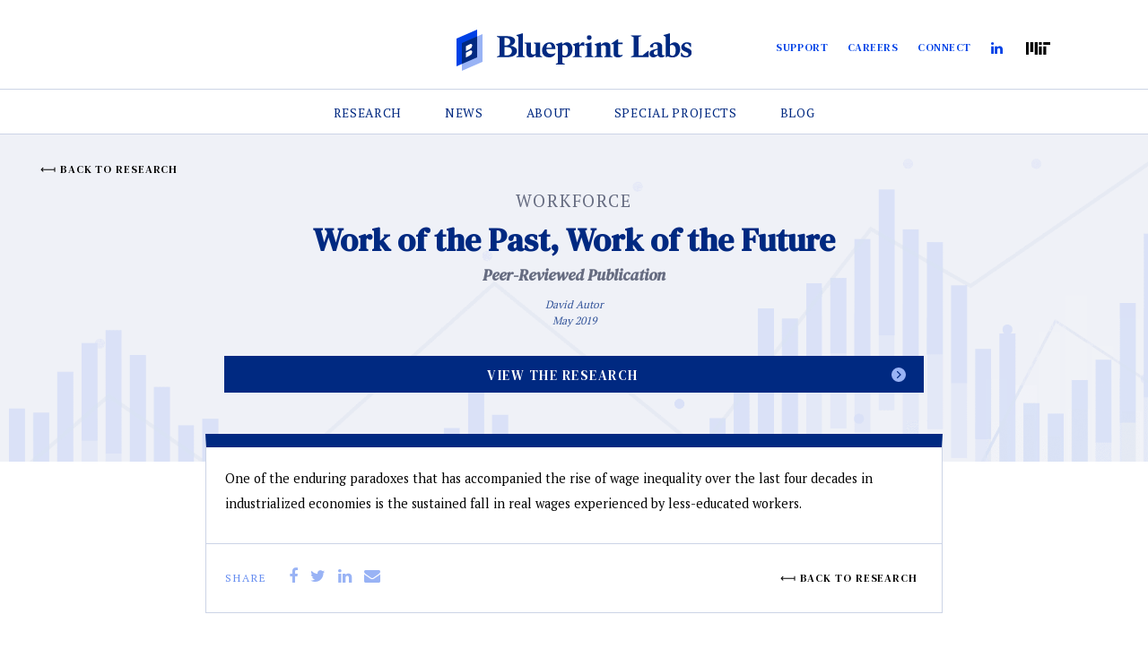

--- FILE ---
content_type: text/html; charset=UTF-8
request_url: https://blueprintlabs.mit.edu/research/work-of-the-past-work-of-the-future/
body_size: 9255
content:
<!doctype html>
<html lang="en">
<head>
	<meta charset="utf-8" />
	<meta content="width=device-width" name="viewport">
	<title>Work of the Past, Work of the Future - Blueprint Labs</title>
	<link rel="preconnect" href="https://fonts.gstatic.com">
	<meta name='robots' content='index, follow, max-image-preview:large, max-snippet:-1, max-video-preview:-1' />
	<style>img:is([sizes="auto" i], [sizes^="auto," i]) { contain-intrinsic-size: 3000px 1500px }</style>
	
	<!-- This site is optimized with the Yoast SEO plugin v26.4 - https://yoast.com/wordpress/plugins/seo/ -->
	<meta name="description" content="One of the enduring paradoxes that has accompanied the rise of wage inequality over the last four decades in industrialized economies is the sustained fall&hellip;" />
	<link rel="canonical" href="https://blueprintlabs.mit.edu/research/work-of-the-past-work-of-the-future/" />
	<meta property="og:locale" content="en_US" />
	<meta property="og:type" content="article" />
	<meta property="og:title" content="Work of the Past, Work of the Future - Blueprint Labs" />
	<meta property="og:description" content="One of the enduring paradoxes that has accompanied the rise of wage inequality over the last four decades in industrialized economies is the sustained fall&hellip;" />
	<meta property="og:url" content="https://blueprintlabs.mit.edu/research/work-of-the-past-work-of-the-future/" />
	<meta property="og:site_name" content="Blueprint Labs" />
	<meta property="article:modified_time" content="2023-05-24T20:03:56+00:00" />
	<meta property="og:image" content="https://blueprintcdn.com/wp-content/uploads/2021/07/Screen-Shot-2021-07-19-at-4.00.03-PM-e1626788610816.png" />
	<meta property="og:image:width" content="1191" />
	<meta property="og:image:height" content="644" />
	<meta property="og:image:type" content="image/png" />
	<meta name="twitter:card" content="summary_large_image" />
	<meta name="twitter:description" content="One of the enduring paradoxes that has accompanied the rise of wage inequality over the last four decades in industrialized economies is the sustained fall&hellip;" />
	<script type="application/ld+json" class="yoast-schema-graph">{"@context":"https://schema.org","@graph":[{"@type":"WebPage","@id":"https://blueprintlabs.mit.edu/research/work-of-the-past-work-of-the-future/","url":"https://blueprintlabs.mit.edu/research/work-of-the-past-work-of-the-future/","name":"Work of the Past, Work of the Future - Blueprint Labs","isPartOf":{"@id":"https://blueprintlabs.mit.edu/#website"},"datePublished":"2019-05-04T16:23:10+00:00","dateModified":"2023-05-24T20:03:56+00:00","breadcrumb":{"@id":"https://blueprintlabs.mit.edu/research/work-of-the-past-work-of-the-future/#breadcrumb"},"inLanguage":"en-US","potentialAction":[{"@type":"ReadAction","target":["https://blueprintlabs.mit.edu/research/work-of-the-past-work-of-the-future/"]}]},{"@type":"BreadcrumbList","@id":"https://blueprintlabs.mit.edu/research/work-of-the-past-work-of-the-future/#breadcrumb","itemListElement":[{"@type":"ListItem","position":1,"name":"Home","item":"https://blueprintlabs.mit.edu/"},{"@type":"ListItem","position":2,"name":"Research","item":"https://blueprintlabs.mit.edu/research/"},{"@type":"ListItem","position":3,"name":"Work of the Past, Work of the Future"}]},{"@type":"WebSite","@id":"https://blueprintlabs.mit.edu/#website","url":"https://blueprintlabs.mit.edu/","name":"Blueprint Labs","description":"","publisher":{"@id":"https://blueprintlabs.mit.edu/#organization"},"potentialAction":[{"@type":"SearchAction","target":{"@type":"EntryPoint","urlTemplate":"https://blueprintlabs.mit.edu/?s={search_term_string}"},"query-input":{"@type":"PropertyValueSpecification","valueRequired":true,"valueName":"search_term_string"}}],"inLanguage":"en-US"},{"@type":"Organization","@id":"https://blueprintlabs.mit.edu/#organization","name":"Blueprint Labs","url":"https://blueprintlabs.mit.edu/","logo":{"@type":"ImageObject","inLanguage":"en-US","@id":"https://blueprintlabs.mit.edu/#/schema/logo/image/","url":"https://blueprintcdn.com/wp-content/uploads/2021/05/MIT-Logo.svg","contentUrl":"https://blueprintcdn.com/wp-content/uploads/2021/05/MIT-Logo.svg","width":438,"height":79,"caption":"Blueprint Labs"},"image":{"@id":"https://blueprintlabs.mit.edu/#/schema/logo/image/"}}]}</script>
	<!-- / Yoast SEO plugin. -->


<link rel='dns-prefetch' href='//cdnjs.cloudflare.com' />
<script type="text/javascript">
/* <![CDATA[ */
window._wpemojiSettings = {"baseUrl":"https:\/\/s.w.org\/images\/core\/emoji\/16.0.1\/72x72\/","ext":".png","svgUrl":"https:\/\/s.w.org\/images\/core\/emoji\/16.0.1\/svg\/","svgExt":".svg","source":{"concatemoji":"https:\/\/blueprintlabs.mit.edu\/wp-includes\/js\/wp-emoji-release.min.js?ver=6.8.3"}};
/*! This file is auto-generated */
!function(s,n){var o,i,e;function c(e){try{var t={supportTests:e,timestamp:(new Date).valueOf()};sessionStorage.setItem(o,JSON.stringify(t))}catch(e){}}function p(e,t,n){e.clearRect(0,0,e.canvas.width,e.canvas.height),e.fillText(t,0,0);var t=new Uint32Array(e.getImageData(0,0,e.canvas.width,e.canvas.height).data),a=(e.clearRect(0,0,e.canvas.width,e.canvas.height),e.fillText(n,0,0),new Uint32Array(e.getImageData(0,0,e.canvas.width,e.canvas.height).data));return t.every(function(e,t){return e===a[t]})}function u(e,t){e.clearRect(0,0,e.canvas.width,e.canvas.height),e.fillText(t,0,0);for(var n=e.getImageData(16,16,1,1),a=0;a<n.data.length;a++)if(0!==n.data[a])return!1;return!0}function f(e,t,n,a){switch(t){case"flag":return n(e,"\ud83c\udff3\ufe0f\u200d\u26a7\ufe0f","\ud83c\udff3\ufe0f\u200b\u26a7\ufe0f")?!1:!n(e,"\ud83c\udde8\ud83c\uddf6","\ud83c\udde8\u200b\ud83c\uddf6")&&!n(e,"\ud83c\udff4\udb40\udc67\udb40\udc62\udb40\udc65\udb40\udc6e\udb40\udc67\udb40\udc7f","\ud83c\udff4\u200b\udb40\udc67\u200b\udb40\udc62\u200b\udb40\udc65\u200b\udb40\udc6e\u200b\udb40\udc67\u200b\udb40\udc7f");case"emoji":return!a(e,"\ud83e\udedf")}return!1}function g(e,t,n,a){var r="undefined"!=typeof WorkerGlobalScope&&self instanceof WorkerGlobalScope?new OffscreenCanvas(300,150):s.createElement("canvas"),o=r.getContext("2d",{willReadFrequently:!0}),i=(o.textBaseline="top",o.font="600 32px Arial",{});return e.forEach(function(e){i[e]=t(o,e,n,a)}),i}function t(e){var t=s.createElement("script");t.src=e,t.defer=!0,s.head.appendChild(t)}"undefined"!=typeof Promise&&(o="wpEmojiSettingsSupports",i=["flag","emoji"],n.supports={everything:!0,everythingExceptFlag:!0},e=new Promise(function(e){s.addEventListener("DOMContentLoaded",e,{once:!0})}),new Promise(function(t){var n=function(){try{var e=JSON.parse(sessionStorage.getItem(o));if("object"==typeof e&&"number"==typeof e.timestamp&&(new Date).valueOf()<e.timestamp+604800&&"object"==typeof e.supportTests)return e.supportTests}catch(e){}return null}();if(!n){if("undefined"!=typeof Worker&&"undefined"!=typeof OffscreenCanvas&&"undefined"!=typeof URL&&URL.createObjectURL&&"undefined"!=typeof Blob)try{var e="postMessage("+g.toString()+"("+[JSON.stringify(i),f.toString(),p.toString(),u.toString()].join(",")+"));",a=new Blob([e],{type:"text/javascript"}),r=new Worker(URL.createObjectURL(a),{name:"wpTestEmojiSupports"});return void(r.onmessage=function(e){c(n=e.data),r.terminate(),t(n)})}catch(e){}c(n=g(i,f,p,u))}t(n)}).then(function(e){for(var t in e)n.supports[t]=e[t],n.supports.everything=n.supports.everything&&n.supports[t],"flag"!==t&&(n.supports.everythingExceptFlag=n.supports.everythingExceptFlag&&n.supports[t]);n.supports.everythingExceptFlag=n.supports.everythingExceptFlag&&!n.supports.flag,n.DOMReady=!1,n.readyCallback=function(){n.DOMReady=!0}}).then(function(){return e}).then(function(){var e;n.supports.everything||(n.readyCallback(),(e=n.source||{}).concatemoji?t(e.concatemoji):e.wpemoji&&e.twemoji&&(t(e.twemoji),t(e.wpemoji)))}))}((window,document),window._wpemojiSettings);
/* ]]> */
</script>
<style id='wp-emoji-styles-inline-css' type='text/css'>

	img.wp-smiley, img.emoji {
		display: inline !important;
		border: none !important;
		box-shadow: none !important;
		height: 1em !important;
		width: 1em !important;
		margin: 0 0.07em !important;
		vertical-align: -0.1em !important;
		background: none !important;
		padding: 0 !important;
	}
</style>
<style id='classic-theme-styles-inline-css' type='text/css'>
/*! This file is auto-generated */
.wp-block-button__link{color:#fff;background-color:#32373c;border-radius:9999px;box-shadow:none;text-decoration:none;padding:calc(.667em + 2px) calc(1.333em + 2px);font-size:1.125em}.wp-block-file__button{background:#32373c;color:#fff;text-decoration:none}
</style>
<style id='safe-svg-svg-icon-style-inline-css' type='text/css'>
.safe-svg-cover{text-align:center}.safe-svg-cover .safe-svg-inside{display:inline-block;max-width:100%}.safe-svg-cover svg{fill:currentColor;height:100%;max-height:100%;max-width:100%;width:100%}

</style>
<style id='global-styles-inline-css' type='text/css'>
:root{--wp--preset--aspect-ratio--square: 1;--wp--preset--aspect-ratio--4-3: 4/3;--wp--preset--aspect-ratio--3-4: 3/4;--wp--preset--aspect-ratio--3-2: 3/2;--wp--preset--aspect-ratio--2-3: 2/3;--wp--preset--aspect-ratio--16-9: 16/9;--wp--preset--aspect-ratio--9-16: 9/16;--wp--preset--color--black: #000000;--wp--preset--color--cyan-bluish-gray: #abb8c3;--wp--preset--color--white: #ffffff;--wp--preset--color--pale-pink: #f78da7;--wp--preset--color--vivid-red: #cf2e2e;--wp--preset--color--luminous-vivid-orange: #ff6900;--wp--preset--color--luminous-vivid-amber: #fcb900;--wp--preset--color--light-green-cyan: #7bdcb5;--wp--preset--color--vivid-green-cyan: #00d084;--wp--preset--color--pale-cyan-blue: #8ed1fc;--wp--preset--color--vivid-cyan-blue: #0693e3;--wp--preset--color--vivid-purple: #9b51e0;--wp--preset--gradient--vivid-cyan-blue-to-vivid-purple: linear-gradient(135deg,rgba(6,147,227,1) 0%,rgb(155,81,224) 100%);--wp--preset--gradient--light-green-cyan-to-vivid-green-cyan: linear-gradient(135deg,rgb(122,220,180) 0%,rgb(0,208,130) 100%);--wp--preset--gradient--luminous-vivid-amber-to-luminous-vivid-orange: linear-gradient(135deg,rgba(252,185,0,1) 0%,rgba(255,105,0,1) 100%);--wp--preset--gradient--luminous-vivid-orange-to-vivid-red: linear-gradient(135deg,rgba(255,105,0,1) 0%,rgb(207,46,46) 100%);--wp--preset--gradient--very-light-gray-to-cyan-bluish-gray: linear-gradient(135deg,rgb(238,238,238) 0%,rgb(169,184,195) 100%);--wp--preset--gradient--cool-to-warm-spectrum: linear-gradient(135deg,rgb(74,234,220) 0%,rgb(151,120,209) 20%,rgb(207,42,186) 40%,rgb(238,44,130) 60%,rgb(251,105,98) 80%,rgb(254,248,76) 100%);--wp--preset--gradient--blush-light-purple: linear-gradient(135deg,rgb(255,206,236) 0%,rgb(152,150,240) 100%);--wp--preset--gradient--blush-bordeaux: linear-gradient(135deg,rgb(254,205,165) 0%,rgb(254,45,45) 50%,rgb(107,0,62) 100%);--wp--preset--gradient--luminous-dusk: linear-gradient(135deg,rgb(255,203,112) 0%,rgb(199,81,192) 50%,rgb(65,88,208) 100%);--wp--preset--gradient--pale-ocean: linear-gradient(135deg,rgb(255,245,203) 0%,rgb(182,227,212) 50%,rgb(51,167,181) 100%);--wp--preset--gradient--electric-grass: linear-gradient(135deg,rgb(202,248,128) 0%,rgb(113,206,126) 100%);--wp--preset--gradient--midnight: linear-gradient(135deg,rgb(2,3,129) 0%,rgb(40,116,252) 100%);--wp--preset--font-size--small: 13px;--wp--preset--font-size--medium: 20px;--wp--preset--font-size--large: 36px;--wp--preset--font-size--x-large: 42px;--wp--preset--spacing--20: 0.44rem;--wp--preset--spacing--30: 0.67rem;--wp--preset--spacing--40: 1rem;--wp--preset--spacing--50: 1.5rem;--wp--preset--spacing--60: 2.25rem;--wp--preset--spacing--70: 3.38rem;--wp--preset--spacing--80: 5.06rem;--wp--preset--shadow--natural: 6px 6px 9px rgba(0, 0, 0, 0.2);--wp--preset--shadow--deep: 12px 12px 50px rgba(0, 0, 0, 0.4);--wp--preset--shadow--sharp: 6px 6px 0px rgba(0, 0, 0, 0.2);--wp--preset--shadow--outlined: 6px 6px 0px -3px rgba(255, 255, 255, 1), 6px 6px rgba(0, 0, 0, 1);--wp--preset--shadow--crisp: 6px 6px 0px rgba(0, 0, 0, 1);}:where(.is-layout-flex){gap: 0.5em;}:where(.is-layout-grid){gap: 0.5em;}body .is-layout-flex{display: flex;}.is-layout-flex{flex-wrap: wrap;align-items: center;}.is-layout-flex > :is(*, div){margin: 0;}body .is-layout-grid{display: grid;}.is-layout-grid > :is(*, div){margin: 0;}:where(.wp-block-columns.is-layout-flex){gap: 2em;}:where(.wp-block-columns.is-layout-grid){gap: 2em;}:where(.wp-block-post-template.is-layout-flex){gap: 1.25em;}:where(.wp-block-post-template.is-layout-grid){gap: 1.25em;}.has-black-color{color: var(--wp--preset--color--black) !important;}.has-cyan-bluish-gray-color{color: var(--wp--preset--color--cyan-bluish-gray) !important;}.has-white-color{color: var(--wp--preset--color--white) !important;}.has-pale-pink-color{color: var(--wp--preset--color--pale-pink) !important;}.has-vivid-red-color{color: var(--wp--preset--color--vivid-red) !important;}.has-luminous-vivid-orange-color{color: var(--wp--preset--color--luminous-vivid-orange) !important;}.has-luminous-vivid-amber-color{color: var(--wp--preset--color--luminous-vivid-amber) !important;}.has-light-green-cyan-color{color: var(--wp--preset--color--light-green-cyan) !important;}.has-vivid-green-cyan-color{color: var(--wp--preset--color--vivid-green-cyan) !important;}.has-pale-cyan-blue-color{color: var(--wp--preset--color--pale-cyan-blue) !important;}.has-vivid-cyan-blue-color{color: var(--wp--preset--color--vivid-cyan-blue) !important;}.has-vivid-purple-color{color: var(--wp--preset--color--vivid-purple) !important;}.has-black-background-color{background-color: var(--wp--preset--color--black) !important;}.has-cyan-bluish-gray-background-color{background-color: var(--wp--preset--color--cyan-bluish-gray) !important;}.has-white-background-color{background-color: var(--wp--preset--color--white) !important;}.has-pale-pink-background-color{background-color: var(--wp--preset--color--pale-pink) !important;}.has-vivid-red-background-color{background-color: var(--wp--preset--color--vivid-red) !important;}.has-luminous-vivid-orange-background-color{background-color: var(--wp--preset--color--luminous-vivid-orange) !important;}.has-luminous-vivid-amber-background-color{background-color: var(--wp--preset--color--luminous-vivid-amber) !important;}.has-light-green-cyan-background-color{background-color: var(--wp--preset--color--light-green-cyan) !important;}.has-vivid-green-cyan-background-color{background-color: var(--wp--preset--color--vivid-green-cyan) !important;}.has-pale-cyan-blue-background-color{background-color: var(--wp--preset--color--pale-cyan-blue) !important;}.has-vivid-cyan-blue-background-color{background-color: var(--wp--preset--color--vivid-cyan-blue) !important;}.has-vivid-purple-background-color{background-color: var(--wp--preset--color--vivid-purple) !important;}.has-black-border-color{border-color: var(--wp--preset--color--black) !important;}.has-cyan-bluish-gray-border-color{border-color: var(--wp--preset--color--cyan-bluish-gray) !important;}.has-white-border-color{border-color: var(--wp--preset--color--white) !important;}.has-pale-pink-border-color{border-color: var(--wp--preset--color--pale-pink) !important;}.has-vivid-red-border-color{border-color: var(--wp--preset--color--vivid-red) !important;}.has-luminous-vivid-orange-border-color{border-color: var(--wp--preset--color--luminous-vivid-orange) !important;}.has-luminous-vivid-amber-border-color{border-color: var(--wp--preset--color--luminous-vivid-amber) !important;}.has-light-green-cyan-border-color{border-color: var(--wp--preset--color--light-green-cyan) !important;}.has-vivid-green-cyan-border-color{border-color: var(--wp--preset--color--vivid-green-cyan) !important;}.has-pale-cyan-blue-border-color{border-color: var(--wp--preset--color--pale-cyan-blue) !important;}.has-vivid-cyan-blue-border-color{border-color: var(--wp--preset--color--vivid-cyan-blue) !important;}.has-vivid-purple-border-color{border-color: var(--wp--preset--color--vivid-purple) !important;}.has-vivid-cyan-blue-to-vivid-purple-gradient-background{background: var(--wp--preset--gradient--vivid-cyan-blue-to-vivid-purple) !important;}.has-light-green-cyan-to-vivid-green-cyan-gradient-background{background: var(--wp--preset--gradient--light-green-cyan-to-vivid-green-cyan) !important;}.has-luminous-vivid-amber-to-luminous-vivid-orange-gradient-background{background: var(--wp--preset--gradient--luminous-vivid-amber-to-luminous-vivid-orange) !important;}.has-luminous-vivid-orange-to-vivid-red-gradient-background{background: var(--wp--preset--gradient--luminous-vivid-orange-to-vivid-red) !important;}.has-very-light-gray-to-cyan-bluish-gray-gradient-background{background: var(--wp--preset--gradient--very-light-gray-to-cyan-bluish-gray) !important;}.has-cool-to-warm-spectrum-gradient-background{background: var(--wp--preset--gradient--cool-to-warm-spectrum) !important;}.has-blush-light-purple-gradient-background{background: var(--wp--preset--gradient--blush-light-purple) !important;}.has-blush-bordeaux-gradient-background{background: var(--wp--preset--gradient--blush-bordeaux) !important;}.has-luminous-dusk-gradient-background{background: var(--wp--preset--gradient--luminous-dusk) !important;}.has-pale-ocean-gradient-background{background: var(--wp--preset--gradient--pale-ocean) !important;}.has-electric-grass-gradient-background{background: var(--wp--preset--gradient--electric-grass) !important;}.has-midnight-gradient-background{background: var(--wp--preset--gradient--midnight) !important;}.has-small-font-size{font-size: var(--wp--preset--font-size--small) !important;}.has-medium-font-size{font-size: var(--wp--preset--font-size--medium) !important;}.has-large-font-size{font-size: var(--wp--preset--font-size--large) !important;}.has-x-large-font-size{font-size: var(--wp--preset--font-size--x-large) !important;}
:where(.wp-block-post-template.is-layout-flex){gap: 1.25em;}:where(.wp-block-post-template.is-layout-grid){gap: 1.25em;}
:where(.wp-block-columns.is-layout-flex){gap: 2em;}:where(.wp-block-columns.is-layout-grid){gap: 2em;}
:root :where(.wp-block-pullquote){font-size: 1.5em;line-height: 1.6;}
</style>
<link rel='stylesheet' id='site_style-css' href='https://blueprintlabs.mit.edu/wp-content/themes/blueprint/css/style.php?p=style.scss&#038;ver=v1751992522' type='text/css' media='all' />
<script type="text/javascript" src="https://cdnjs.cloudflare.com/ajax/libs/gsap/3.12.2/gsap.min.js?ver=1" id="gsap-js"></script>
<script type="text/javascript" src="https://cdnjs.cloudflare.com/ajax/libs/gsap/3.12.2/ScrollTrigger.min.js?ver=1" id="scrolltrigger-js"></script>
<script type="text/javascript" src="https://cdnjs.cloudflare.com/ajax/libs/gsap/3.12.2/ScrollToPlugin.min.js?ver=1" id="scrollTo-js"></script>
<link rel="https://api.w.org/" href="https://blueprintlabs.mit.edu/wp-json/" /><link rel="EditURI" type="application/rsd+xml" title="RSD" href="https://blueprintlabs.mit.edu/xmlrpc.php?rsd" />
<link rel='shortlink' href='https://blueprintlabs.mit.edu/?p=3480' />
<link rel="alternate" title="oEmbed (JSON)" type="application/json+oembed" href="https://blueprintlabs.mit.edu/wp-json/oembed/1.0/embed?url=https%3A%2F%2Fblueprintlabs.mit.edu%2Fresearch%2Fwork-of-the-past-work-of-the-future%2F" />
<link rel="alternate" title="oEmbed (XML)" type="text/xml+oembed" href="https://blueprintlabs.mit.edu/wp-json/oembed/1.0/embed?url=https%3A%2F%2Fblueprintlabs.mit.edu%2Fresearch%2Fwork-of-the-past-work-of-the-future%2F&#038;format=xml" />
<script>
	(function() {
		var image = new Image();

		function test_result(event) {
			var webp_support = event && event.type === 'load' ? image.width == 1 : false;
			check_redirect(webp_support);
		}

		image.onerror = test_result;
		image.onload = test_result;
		image.src = '[data-uri]';

		function check_redirect(webp_support) {
			var url_with_fallback = location.href.indexOf('nowebp') > -1;
			if (!webp_support) {
				if (!url_with_fallback) {
					if (location.href.indexOf('?') == -1) {
						location.href = location.href + '?nowebp';
					} else {
						location.href = location.href + '&nowebp';
					}
				}
			} else if (url_with_fallback) {
				location.href = location.href.replace('nowebp','webp');
			}
		}
	})();
</script>
<link rel="apple-touch-icon" sizes="180x180" href="/wp-content/uploads/fbrfg/apple-touch-icon.png">
<link rel="icon" type="image/png" sizes="32x32" href="/wp-content/uploads/fbrfg/favicon-32x32.png">
<link rel="icon" type="image/png" sizes="16x16" href="/wp-content/uploads/fbrfg/favicon-16x16.png">
<link rel="manifest" href="/wp-content/uploads/fbrfg/site.webmanifest">
<link rel="mask-icon" href="/wp-content/uploads/fbrfg/safari-pinned-tab.svg" color="#5bbad5">
<link rel="shortcut icon" href="/wp-content/uploads/fbrfg/favicon.ico">
<meta name="msapplication-TileColor" content="#da532c">
<meta name="msapplication-config" content="/wp-content/uploads/fbrfg/browserconfig.xml">
<meta name="theme-color" content="#ffffff"></head>


<body class="wp-singular research-template-default single single-research postid-3480 wp-theme-blueprint  beta beta-2">
<!-- Global site tag (gtag.js) - Google Analytics -->
<script async src="https://www.googletagmanager.com/gtag/js?id=G-59ZCDJFC21"></script>
<script>
  window.dataLayer = window.dataLayer || [];
  function gtag(){dataLayer.push(arguments);}
  gtag('js', new Date());

  gtag('config', 'G-59ZCDJFC21');
</script>
<header class="wp-top">
	<div class="upper-header"><div class="wrap"><a href="/"><img src="https://blueprintcdn.com/wp-content/uploads/2021/05/MIT-Logo.svg" alt="Blueprint Labs Logo"></a><div id="logo-animation">
	<canvas class="complete"></canvas>
</div>
<script src="/wp-content/themes/blueprint/js/logo.js"></script>
<div class="mobile-nav wp-top"><div class="mobile-wrap"><div class="nav-top"><a class="icon" href="/"><img src="https://blueprintcdn.com/wp-content/uploads/2021/05/Blueprint-Icon.svg" alt="Blueprint Labs Icon"></a></div><ul id="menu-header" class="menu"><li id="menu-item-212" class="menu-item menu-item-type-post_type_archive menu-item-object-research menu-item-has-children menu-item-212"><a href="https://blueprintlabs.mit.edu/research/">Research</a>
<ul class="sub-menu">
	<li id="menu-item-5396" class="mobile-view back-btn menu-item menu-item-type-custom menu-item-object-custom menu-item-5396"><a href="#">Back</a></li>
	<li id="menu-item-10213" class="menu-item menu-item-type-custom menu-item-object-custom menu-item-10213"><a href="https://blueprintlabs.mit.edu/type/policy-briefs/">Policy Briefs</a></li>
	<li id="menu-item-5537" class="menu-item menu-item-type-taxonomy menu-item-object-research_topic menu-item-5537"><a href="https://blueprintlabs.mit.edu/research-topic/education/">Education</a></li>
	<li id="menu-item-5536" class="menu-item menu-item-type-taxonomy menu-item-object-research_topic menu-item-5536"><a href="https://blueprintlabs.mit.edu/research-topic/healthcare/">Health Care</a></li>
	<li id="menu-item-5535" class="menu-item menu-item-type-taxonomy menu-item-object-research_topic current-research-ancestor current-menu-parent current-research-parent menu-item-5535"><a href="https://blueprintlabs.mit.edu/research-topic/workforce/">Workforce</a></li>
	<li id="menu-item-5395" class="mobile-view menu-item menu-item-type-post_type menu-item-object-page menu-item-5395"><a href="https://blueprintlabs.mit.edu/research/">Overview</a></li>
</ul>
</li>
<li id="menu-item-211" class="menu-item menu-item-type-post_type_archive menu-item-object-news menu-item-211"><a href="https://blueprintlabs.mit.edu/news/">News</a></li>
<li id="menu-item-79" class="menu-item menu-item-type-post_type menu-item-object-page menu-item-has-children menu-item-79"><a href="https://blueprintlabs.mit.edu/about/">About</a>
<ul class="sub-menu">
	<li id="menu-item-5468" class="mobile-view back-btn menu-item menu-item-type-custom menu-item-object-custom menu-item-5468"><a href="#">Back</a></li>
	<li id="menu-item-5469" class="mobile-view menu-item menu-item-type-post_type menu-item-object-page menu-item-5469"><a href="https://blueprintlabs.mit.edu/about/">Overview</a></li>
	<li id="menu-item-5470" class="menu-item menu-item-type-custom menu-item-object-custom menu-item-5470"><a href="https://blueprintlabs.mit.edu/about/#team">Team</a></li>
	<li id="menu-item-5471" class="menu-item menu-item-type-custom menu-item-object-custom menu-item-5471"><a href="https://blueprintlabs.mit.edu/partners/">Partners</a></li>
	<li id="menu-item-5531" class="menu-item menu-item-type-post_type menu-item-object-page menu-item-has-children menu-item-5531"><a href="https://blueprintlabs.mit.edu/annual-reports/">Annual Reports</a>
	<ul class="sub-menu">
		<li id="menu-item-8125" class="menu-item menu-item-type-post_type menu-item-object-page menu-item-8125"><a href="https://blueprintlabs.mit.edu/annual-reports/2023-annual-report/">2023 Annual Report</a></li>
		<li id="menu-item-8126" class="menu-item menu-item-type-post_type menu-item-object-page menu-item-8126"><a href="https://blueprintlabs.mit.edu/annual-reports/2022-annual-report/">2022 Annual Report</a></li>
		<li id="menu-item-8127" class="menu-item menu-item-type-post_type menu-item-object-page menu-item-8127"><a href="https://blueprintlabs.mit.edu/annual-reports/2021-annual-report/">2021 Annual Report</a></li>
	</ul>
</li>
	<li id="menu-item-5472" class="menu-item menu-item-type-custom menu-item-object-custom menu-item-5472"><a href="https://blueprintlabs.mit.edu/josh-angrist-nobel/">Nobel 2021</a></li>
	<li id="menu-item-9372" class="menu-item menu-item-type-custom menu-item-object-custom menu-item-9372"><a href="https://blueprintlabs.mit.edu/nobel-news-2024/">Nobel 2024</a></li>
</ul>
</li>
<li id="menu-item-9416" class="menu-item menu-item-type-custom menu-item-object-custom menu-item-9416"><a href="https://blueprintlabs.mit.edu/special-projects/">Special Projects</a></li>
<li id="menu-item-8591" class="menu-item menu-item-type-post_type_archive menu-item-object-blog menu-item-8591"><a href="https://blueprintlabs.mit.edu/blogs/">Blog</a></li>
</ul><ul id="menu-upper-header" class="menu"><li id="menu-item-10896" class="menu-item menu-item-type-custom menu-item-object-custom menu-item-10896"><a href="https://giving.mit.edu/form?fundId=3913180">Support</a></li>
<li id="menu-item-586" class="menu-item menu-item-type-post_type menu-item-object-page menu-item-586"><a href="https://blueprintlabs.mit.edu/careers/">Careers</a></li>
<li id="menu-item-587" class="menu-item menu-item-type-post_type menu-item-object-page menu-item-587"><a href="https://blueprintlabs.mit.edu/connect/">Connect</a></li>
<li id="menu-item-23" class="twitter menu-item menu-item-type-custom menu-item-object-custom menu-item-23"><a target="_blank" href="https://www.linkedin.com/company/mit-blueprint-labs/">LinkedIn</a></li>
<li id="menu-item-8004" class="mit-logo menu-item menu-item-type-custom menu-item-object-custom menu-item-8004"><a target="_blank" href="https://www.mit.edu/">MIT</a></li>
</ul></div></div><li class="mit-logo"><a target="_blank" class="" href="https://web.mit.edu/"></a></li><div class="mobile-nav-btn"><span></span></div></div></div><div class="header"><div class="wrap"><ul id="menu-header-1" class="menu"><li class="menu-item menu-item-type-post_type_archive menu-item-object-research menu-item-has-children menu-item-212"><a href="https://blueprintlabs.mit.edu/research/">Research</a>
<ul class="sub-menu">
	<li class="mobile-view back-btn menu-item menu-item-type-custom menu-item-object-custom menu-item-5396"><a href="#">Back</a></li>
	<li class="menu-item menu-item-type-custom menu-item-object-custom menu-item-10213"><a href="https://blueprintlabs.mit.edu/type/policy-briefs/">Policy Briefs</a></li>
	<li class="menu-item menu-item-type-taxonomy menu-item-object-research_topic menu-item-5537"><a href="https://blueprintlabs.mit.edu/research-topic/education/">Education</a></li>
	<li class="menu-item menu-item-type-taxonomy menu-item-object-research_topic menu-item-5536"><a href="https://blueprintlabs.mit.edu/research-topic/healthcare/">Health Care</a></li>
	<li class="menu-item menu-item-type-taxonomy menu-item-object-research_topic current-research-ancestor current-menu-parent current-research-parent menu-item-5535"><a href="https://blueprintlabs.mit.edu/research-topic/workforce/">Workforce</a></li>
	<li class="mobile-view menu-item menu-item-type-post_type menu-item-object-page menu-item-5395"><a href="https://blueprintlabs.mit.edu/research/">Overview</a></li>
</ul>
</li>
<li class="menu-item menu-item-type-post_type_archive menu-item-object-news menu-item-211"><a href="https://blueprintlabs.mit.edu/news/">News</a></li>
<li class="menu-item menu-item-type-post_type menu-item-object-page menu-item-has-children menu-item-79"><a href="https://blueprintlabs.mit.edu/about/">About</a>
<ul class="sub-menu">
	<li class="mobile-view back-btn menu-item menu-item-type-custom menu-item-object-custom menu-item-5468"><a href="#">Back</a></li>
	<li class="mobile-view menu-item menu-item-type-post_type menu-item-object-page menu-item-5469"><a href="https://blueprintlabs.mit.edu/about/">Overview</a></li>
	<li class="menu-item menu-item-type-custom menu-item-object-custom menu-item-5470"><a href="https://blueprintlabs.mit.edu/about/#team">Team</a></li>
	<li class="menu-item menu-item-type-custom menu-item-object-custom menu-item-5471"><a href="https://blueprintlabs.mit.edu/partners/">Partners</a></li>
	<li class="menu-item menu-item-type-post_type menu-item-object-page menu-item-has-children menu-item-5531"><a href="https://blueprintlabs.mit.edu/annual-reports/">Annual Reports</a>
	<ul class="sub-menu">
		<li class="menu-item menu-item-type-post_type menu-item-object-page menu-item-8125"><a href="https://blueprintlabs.mit.edu/annual-reports/2023-annual-report/">2023 Annual Report</a></li>
		<li class="menu-item menu-item-type-post_type menu-item-object-page menu-item-8126"><a href="https://blueprintlabs.mit.edu/annual-reports/2022-annual-report/">2022 Annual Report</a></li>
		<li class="menu-item menu-item-type-post_type menu-item-object-page menu-item-8127"><a href="https://blueprintlabs.mit.edu/annual-reports/2021-annual-report/">2021 Annual Report</a></li>
	</ul>
</li>
	<li class="menu-item menu-item-type-custom menu-item-object-custom menu-item-5472"><a href="https://blueprintlabs.mit.edu/josh-angrist-nobel/">Nobel 2021</a></li>
	<li class="menu-item menu-item-type-custom menu-item-object-custom menu-item-9372"><a href="https://blueprintlabs.mit.edu/nobel-news-2024/">Nobel 2024</a></li>
</ul>
</li>
<li class="menu-item menu-item-type-custom menu-item-object-custom menu-item-9416"><a href="https://blueprintlabs.mit.edu/special-projects/">Special Projects</a></li>
<li class="menu-item menu-item-type-post_type_archive menu-item-object-blog menu-item-8591"><a href="https://blueprintlabs.mit.edu/blogs/">Blog</a></li>
</ul></div></div>	</div>
</header>
<div class="wp-top-margin nav-top"></div><div class="single-research std-content">
    <div class="top-section simple"><a class="offset button-4" href="/research/#filters-set">BACK TO RESEARCH</a><div class="wrap"><h3>Workforce</h3><h1>Work of the Past, Work of the Future</h1><h4>Peer-Reviewed Publication</h4><p class="author-list">David Autor</p><p>May 2019</p><div class="button-wrapper"><div class="row"><a class="button-3" href="https://blueprintcdn.com/wp-content/uploads/2021/08/Work-of-the-Past-Work-of-the-Future.pdf" target="_blank">View the Research</a></div></div></div></div>			<div class="content simple">
				<div class="wrap">
					<div class="article"><p>One of the enduring paradoxes that has accompanied the rise of wage inequality over the last four decades in industrialized economies is the sustained fall in real wages experienced by less-educated workers.</p>
</div>
                    <div class="social-links">
                        <label>Share</label>
                        <div class="social">
                            <a class="facebook" href="https://www.facebook.com/sharer/sharer.php?u=https://blueprintlabs.mit.edu/research/work-of-the-past-work-of-the-future/" target="_blank"></a>
                            <a class="twitter" href="https://twitter.com/intent/tweet?url=https://blueprintlabs.mit.edu/research/work-of-the-past-work-of-the-future/&text=" target="_blank"></a>
                            <a class="linked-in" href="https://www.linkedin.com/shareArticle?url=https://blueprintlabs.mit.edu/research/work-of-the-past-work-of-the-future/" target="_blank"></a>
                            <a class="email" href="mailto:?subject="></a>
                        </div>
                        <a class="button-4" href="/research/#filters-set">BACK TO RESEARCH</a>
                    </div>
                    <div class="featured-press">
                            <h4 class="tab-title">Featured Press</h4>
    <div class="content">
                <a href="https://blueprintlabs.mit.edu/news/qa-why-cities-arent-working-for-the-working-class/" target="_blank" class="post">
            <p class="source"></p>
                        <h6 class="title">"Q&A: Why cities aren't working for the working class"</h6>
            <div class="button-1">Read More</div>
        </a>
                <a href="https://blueprintlabs.mit.edu/news/seiis-david-autor-delivers-richard-t-ely-lecture-at-aea-conference/" target="_blank" class="post">
            <p class="source"></p>
                        <h6 class="title">David Autor Delivers Richard T. Ely Lecture at AEA Conference</h6>
            <div class="button-1">Read More</div>
        </a>
                <a href="https://blueprintlabs.mit.edu/news/the-outlook-is-dim-for-americans-without-college-degrees/" target="_blank" class="post">
            <p class="source"></p>
                        <h6 class="title">"The outlook is dim for Americans without college degrees"</h6>
            <div class="button-1">Read More</div>
        </a>
            </div>
    
                    </div>
				</div>
			</div></div>
<div class="call-to-action">
	<div class="wrap">
	<p class="subscribe-text">Subscribe for Updates</p>			<!-- Begin Mailchimp Signup Form -->
			<div id="mc_embed_signup">
				<form action="https://mit.us6.list-manage.com/subscribe/post?u=ebd0983f38ed511a80cfdfe83&amp;id=9f58b614b2" method="post" id="mc-embedded-subscribe-form" name="mc-embedded-subscribe-form" class="validate" target="_blank" novalidate>
					<div id="mc_embed_signup_scroll">

				<div class="mc-field-group hide-when-success">
					<label for="mce-EMAIL">Email Address </label>
					<input type="email" value="" name="EMAIL" class="required email" id="mce-EMAIL" placeholder="*insert email">
					<button type="submit" value="Subscribe" name="subscribe" id="mc-embedded-subscribe" class="button"></button>
				</div>

				<div id="mce-responses" class="clear">
				<div class="response" id="mce-error-response" style="display:none"></div>
				<div class="response" id="mce-success-response" style="display:none"></div>
					</div>    <!-- real people should not fill this in and expect good things - do not remove this or risk form bot signups-->
						<div style="position: absolute; left: -5000px;" aria-hidden="true"><input type="text" name="b_ebd0983f38ed511a80cfdfe83_9f58b614b2" tabindex="-1" value=""></div>
					</div>
				</form>
			</div>
			
			<script type='text/javascript' src='//s3.amazonaws.com/downloads.mailchimp.com/js/mc-validate.js'></script><script type='text/javascript'>(function($) {window.fnames = new Array(); window.ftypes = new Array();fnames[0]='EMAIL';ftypes[0]='email';fnames[1]='FNAME';ftypes[1]='text';fnames[2]='LNAME';ftypes[2]='text';fnames[3]='ADDRESS';ftypes[3]='address';fnames[4]='PHONE';ftypes[4]='phone';fnames[5]='MMERGE5';ftypes[5]='text';fnames[6]='MMERGE6';ftypes[6]='text';fnames[7]='MMERGE7';ftypes[7]='text';}(jQuery));var $mcj = jQuery.noConflict(true);</script>
			<!--End mc_embed_signup-->

									<script>
						let success = document.querySelector('#mce-success-response');
						const submit = document.querySelector('#mc-embedded-subscribe');
						const input = document.querySelector('.hide-when-success');

						submit.addEventListener('click', () => {
							setTimeout(() => {
								if( success.innerText !== '' ){
									console.log(input);
									input.style.display = 'none';
								}
							}, 500)
						});

					</script>
							</div>
			
</div>
<footer class="std-content">
	<div class="blue-wrap">
		<div class="wrap">
			<div class="top-section">
			<a class="icon" href="/"><img src="https://blueprintcdn.com/wp-content/uploads/2021/05/Blueprint-Icon.svg" alt="Blueprint Labs Icon"></a><a class="icon mit-econ" href="https://economics.mit.edu/"><img src="https://blueprintcdn.com/wp-content/uploads/2022/10/MIT-Economics-logo_White.webp" alt=""></a><a class="button-3 dark" href="https://giving.mit.edu/form?fundId=3913180" target="_self">Support</a>			</div>
			<ul id="menu-footer" class="menu"><li id="menu-item-7588" class="menu-item menu-item-type-post_type menu-item-object-page menu-item-7588"><a href="https://blueprintlabs.mit.edu/events/">Events</a></li>
<li id="menu-item-621" class="menu-item menu-item-type-post_type menu-item-object-page menu-item-621"><a href="https://blueprintlabs.mit.edu/careers/">Careers</a></li>
<li id="menu-item-624" class="menu-item menu-item-type-post_type menu-item-object-page menu-item-624"><a href="https://blueprintlabs.mit.edu/press-resources/">Press Resources</a></li>
<li id="menu-item-27" class="menu-item menu-item-type-custom menu-item-object-custom menu-item-27"><a target="_blank" href="https://accessibility.mit.edu/">Accessibility</a></li>
<li id="menu-item-28" class="twitter menu-item menu-item-type-custom menu-item-object-custom menu-item-28"><a target="_blank" href="https://www.linkedin.com/company/mit-blueprint-labs/">LinkedIn</a></li>
</ul>			<div class="bottom-section">
			<p class="name">Blueprint Labs @<br />
Massachusetts Institute of Technology</p><p>30 Wadsworth St. <br />
Building E53-390<br />
Cambridge, MA 02142</p><a href="mailto:contact@mitblueprintlabs.org">contact@mitblueprintlabs.org</a>			</div>
		</div>
	</div>
	<div class="white-wrap">
		<div class="wrap">
		<p>© Blueprint Labs. All right reserved.</p>		</div>
	</div>
</footer>
<link rel="stylesheet" href="https://cdn.jsdelivr.net/npm/swiper@8/swiper-bundle.min.css" />
    <script src="https://cdn.jsdelivr.net/npm/swiper@8/swiper-bundle.min.js"></script>
	<script type="speculationrules">
{"prefetch":[{"source":"document","where":{"and":[{"href_matches":"\/*"},{"not":{"href_matches":["\/wp-*.php","\/wp-admin\/*","\/wp-content\/uploads\/*","\/wp-content\/*","\/wp-content\/plugins\/*","\/wp-content\/themes\/blueprint\/*","\/*\\?(.+)"]}},{"not":{"selector_matches":"a[rel~=\"nofollow\"]"}},{"not":{"selector_matches":".no-prefetch, .no-prefetch a"}}]},"eagerness":"conservative"}]}
</script>
<script type="text/javascript" src="https://cdnjs.cloudflare.com/ajax/libs/jquery/3.3.1/jquery.js?ver=6.8.3" id="jquery-js"></script>
<script type="text/javascript" src="https://blueprintcdn.com/wp-content/themes/blueprint/js/research.js?ver=v1627312744" id="/js/research.js-js"></script>
<script type="text/javascript" src="https://blueprintcdn.com/wp-content/themes/blueprint/js/lib.js?ver=v1622039329" id="/js/lib.js-js"></script>
<script type="text/javascript" src="https://blueprintcdn.com/wp-content/themes/blueprint/js/script.js?ver=v1751572642" id="/js/script.js-js"></script>
	<link rel="stylesheet" href="https://maxcdn.bootstrapcdn.com/font-awesome/4.7.0/css/font-awesome.min.css">	<link href="https://fonts.googleapis.com/css2?family=DM+Serif+Text:ital@0;1&family=PT+Serif:wght@400;700&display=swap" rel="stylesheet">


</body>
</html>

<!-- Dynamic page generated in 0.128 seconds. -->
<!-- Cached page generated by WP-Super-Cache on 2025-11-29 00:55:08 -->

<!-- Compression = gzip -->

--- FILE ---
content_type: text/css;charset=UTF-8
request_url: https://blueprintlabs.mit.edu/wp-content/themes/blueprint/css/style.php?p=style.scss&ver=v1751992522
body_size: 48530
content:
/* compiled by scssphp v0.1.1 on Tue, 08 Jul 2025 16:35:43 +0000 (0.3165s) */

@media print{body{background:white !important;}body{width:8in;padding-left:0.25in;padding-right:0.25in;}body.single-event div.session{display:table;page-break-inside:avoid !important;break-inside:avoid !important;}body.single-event p{display:table;break-inside:avoid;page-break-inside:avoid !important;break-before:avoid !important;}body.single-event header,body.single-event .wp-top-margin,body.single-event .call-to-action,body.single-event footer{display:none;}body.single-event > .top,body.single-event #tab-navigation{display:none;}body.single-event .tab:not(.tab-agenda){display:none;}body.single-event footer{display:none;}body.single-event .tab-agenda .sessions-wrapper,body.single-event .tab-agenda .tab-title,body.single-event .tab-agenda .date-wrapper{display:none !important;}body.single-event #agenda-at-a-glance .modal{top:0px !important;width:100% !important;border:0 !important;}body.single-event #agenda-at-a-glance .modal .modal-header{display:none;border:0 !important;}body.single-event #agenda-at-a-glance .modal .modal-content{border:0 !important;display:block !important;}body.single-event #agenda-at-a-glance .modal .modal-content .top > .title{width:6in;margin:0 auto;}.single-event #agenda-at-a-glance .modal{border:none;}}*{-webkit-appearance:none;-webkit-tap-highlight-color:transparent;-webkit-text-size-adjust:none;margin:0;padding:0;}select{-webkit-appearance:menulist;}input[type="radio"]{-webkit-appearance:radio;}input[type="checkbox"]{-webkit-appearance:checkbox;}html,body{margin:0px;padding:0px;}button{cursor:pointer;}img{border:none;}a{text-decoration:none;color:inherit;}input,button,textarea{border-radius:0;}#wpadminbar{position:fixed !important;top:0 !important;}:root{margin:0 !important;}body.error404 .sub-menu{display:none;}#page .content{background:#fff;}@media only screen and (max-width:500px){form{font-size:16px !important;}form ::placeholder{font-size:16px !important;}}.wp-top{top:0;}.admin-bar .wp-top{top:32px;}@media (max-width:782px){.admin-bar .wp-top{top:45px;}}.wp-top-margin{margin-top:0px;}.admin-bar .wp-top-margin{margin-top:32px;}@media (max-width:782px){.admin-bar .wp-top-margin{margin-top:46px;}}.nav-top{padding-top:145.1px;}@media only screen and (max-width:1020px){.nav-top{padding-top:88px;}}body{overscroll-behavior-y:none;font-family:"PT Serif", serif;}html.fixed{overflow-y:hidden;}.wrap{max-width:100%;margin-left:auto;margin-right:auto;position:relative;}.std-content{word-break:break-word;background-color:#fff;}.std-content .alignleft{clear:left;float:left;margin-right:1.5em !important;margin-bottom:1em;}.std-content .alignright{clear:right;float:right;margin-left:1.5em !important;margin-bottom:1em;}.std-content .aligncenter{text-align:center;clear:both;}.std-content img.aligncenter{margin-left:auto;margin-right:auto;display:block;}.std-content .alignnone{clear:both;}.std-content img{max-width:100%;height:auto;}.std-content p,.std-content ol,.std-content ul,.std-content .wp-caption,.std-content .iframe-container{margin-bottom:0.9em;}.std-content p:last-child,.std-content ol:last-child,.std-content ul:last-child,.std-content .wp-caption:last-child,.std-content .iframe-container:last-child{margin-bottom:0px;}.std-content h1,.std-content .h1{font-size:36px;line-height:1.08333;font-family:"DM Serif Text", serif;color:#002981;}.std-content h1.news,.std-content .h1.news{font-size:21px;line-height:1.14286;}.std-content h1.large,.std-content .h1.large{font-size:78px;line-height:1.03846;font-family:"DM Serif Text", serif;text-align:center;}.std-content h2{font-size:27px;line-height:1.22222;font-family:"PT Serif", serif;font-weight:;color:#666c81;}.std-content h3{font-size:19.2px;line-height:1.71875;font-family:"PT Serif", serif;font-weight:300;letter-spacing:1.92px;text-transform:uppercase;color:#666c81;}.std-content h4{font-size:18px;line-height:1.26667;font-family:"DM Serif Text", serif;font-style:italic;color:#666c81;}.std-content h5{font-size:15px;line-height:1.52;font-family:"DM Serif Text", serif;}.std-content p{font-size:14.4px;line-height:1.8;font-family:"PT Serif", serif;}.std-content p.alt-1{font-size:22.2px;line-height:1.21622;font-family:"DM Serif Text", serif;}.std-content p.alt-2{font-size:12px;line-height:1.66667;font-family:"PT Serif", serif;}.std-content p.caption{font-size:12px;line-height:1.75;font-family:"PT Serif", serif;}.std-content p.accordion-header{font-size:18px;line-height:1.33333;font-family:"PT Serif", serif;}.std-content p.filter-header{font-size:15.6px;line-height:1.23077;letter-spacing:1.17px;font-family:"PT Serif", serif;}.std-content p.filter-selection{font-size:12px;line-height:1;font-family:"PT Serif", serif;}.std-content p.category{font-size:12px;line-height:1;letter-spacing:1.2px;font-weight:300;font-family:"PT Serif", serif;color:#333b57;text-transform:uppercase;}.std-content p.category-sm{font:300 12px/1 "PT Serif", serif;letter-spacing:0.9px;text-transform:uppercase;color:#333b57;}@media only screen and (max-width:760px){.std-content p{font-size:16px;}}.std-content a.teal{color:#68d8bd !important;}.std-content a.lavender{color:#b096f2 !important;}.std-content a.coral{color:#ee6060 !important;}.std-content a.teal,.std-content a.lavender,.std-content a.coral{text-decoration:underline;transition:all 0.2s;}.std-content a.teal:hover,.std-content a.lavender:hover,.std-content a.coral:hover{filter:brightness(1.4);}.std-content .button-1{font-size:12px;line-height:1.85;letter-spacing:1.2px;text-transform:uppercase;font-family:"DM Serif Text", serif;color:#0041e6;transition:color 0.2s;}.std-content .button-1::after{content:" ⟼";}.std-content .button-1:hover{color:#002981;text-decoration:underline;}.std-content .button-1:focus{color:#002981;font-style:italic;}@media only screen and (max-width:760px){.std-content .button-1{font-size:15px;letter-spacing:1.5px;}}.std-content .button-1.dark{color:#fff;}.std-content .button-1.dark:focus{color:#99b3f5;}.std-content .button-2{position:relative;font-size:15px;line-height:15.6px;letter-spacing:1.5px;text-transform:uppercase;font-family:"DM Serif Text", serif;color:#002981;padding-right:25px;transition:color 0.2s;}.std-content .button-2::after{content:"";width:16px;height:16px;margin-left:9.6px;background-image:url("data:image/svg+xml,%3Csvg xmlns='http://www.w3.org/2000/svg' width='26.662' height='26.662' viewBox='0 0 26.662 26.662'%3E%3Cpath id='Right_Arrow' data-name='Right Arrow' d='M13.331,0A13.331,13.331,0,1,0,26.662,13.331,13.346,13.346,0,0,0,13.331,0Zm4.118,14.116-5.555,5.554A1.111,1.111,0,1,1,10.324,18.1l4.769-4.769L10.324,8.562a1.111,1.111,0,0,1,1.571-1.571l5.555,5.555A1.11,1.11,0,0,1,17.449,14.116Z' fill='%2399b3f5'/%3E%3C/svg%3E");background-repeat:no-repeat;background-position:center;background-size:cover;transition:all 0.2s;position:absolute;top:50%;transform:translateY(-50%);}.std-content .button-2:hover{color:#0041e6;text-decoration:underline;}.std-content .button-2:hover::after{background-image:url("data:image/svg+xml,%3Csvg xmlns='http://www.w3.org/2000/svg' width='26.662' height='26.662' viewBox='0 0 26.662 26.662'%3E%3Cpath id='Right_Arrow' data-name='Right Arrow' d='M13.331,0A13.331,13.331,0,1,0,26.662,13.331,13.346,13.346,0,0,0,13.331,0Zm4.118,14.116-5.555,5.554A1.111,1.111,0,1,1,10.324,18.1l4.769-4.769L10.324,8.562a1.111,1.111,0,0,1,1.571-1.571l5.555,5.555A1.11,1.11,0,0,1,17.449,14.116Z' fill='%230041e6'/%3E%3C/svg%3E");}.std-content .button-2:focus::after{margin-left:36.6px;background-image:url("data:image/svg+xml,%3Csvg xmlns='http://www.w3.org/2000/svg' width='26.662' height='26.662' viewBox='0 0 26.662 26.662'%3E%3Cpath id='Right_Arrow' data-name='Right Arrow' d='M13.331,0A13.331,13.331,0,1,0,26.662,13.331,13.346,13.346,0,0,0,13.331,0Zm4.118,14.116-5.555,5.554A1.111,1.111,0,1,1,10.324,18.1l4.769-4.769L10.324,8.562a1.111,1.111,0,0,1,1.571-1.571l5.555,5.555A1.11,1.11,0,0,1,17.449,14.116Z' fill='%230041e6'/%3E%3C/svg%3E");}@media only screen and (max-width:760px){.std-content .button-2{font-size:18px;line-height:1;}}.std-content .button-2.dark{color:#fff;}.std-content .button-2.dark:hover::after{background-image:url("data:image/svg+xml,%3Csvg xmlns='http://www.w3.org/2000/svg' width='26.662' height='26.662' viewBox='0 0 26.662 26.662'%3E%3Cpath id='Right_Arrow' data-name='Right Arrow' d='M13.331,0A13.331,13.331,0,1,0,26.662,13.331,13.346,13.346,0,0,0,13.331,0Zm4.118,14.116-5.555,5.554A1.111,1.111,0,1,1,10.324,18.1l4.769-4.769L10.324,8.562a1.111,1.111,0,0,1,1.571-1.571l5.555,5.555A1.11,1.11,0,0,1,17.449,14.116Z' fill='%2399b3f5'/%3E%3C/svg%3E");}.std-content .button-2.dark:focus{color:#99b3f5;}.std-content .button-2.dark:focus::after{background-image:url("data:image/svg+xml,%3Csvg xmlns='http://www.w3.org/2000/svg' width='26.662' height='26.662' viewBox='0 0 26.662 26.662'%3E%3Cpath id='Right_Arrow' data-name='Right Arrow' d='M13.331,0A13.331,13.331,0,1,0,26.662,13.331,13.346,13.346,0,0,0,13.331,0Zm4.118,14.116-5.555,5.554A1.111,1.111,0,1,1,10.324,18.1l4.769-4.769L10.324,8.562a1.111,1.111,0,0,1,1.571-1.571l5.555,5.555A1.11,1.11,0,0,1,17.449,14.116Z' fill='%2399b3f5'/%3E%3C/svg%3E");}.std-content .button-3{display:inline-block;position:relative;font-size:15px;line-height:39px;letter-spacing:1.5px;text-transform:uppercase;font-family:"DM Serif Text", serif;min-height:39px;padding:0px 45px 0px 19.8px;border:1px solid #002981;background-color:#002981;color:#fff;transition:all 0.2s;z-index:10;display:inline-flex;line-height:1.5;min-height:23px;padding:9px 45px 7px 19.8px;align-items:center;}.std-content .button-3::after{content:"";width:16px;height:16px;margin-left:9.6px;background-image:url("data:image/svg+xml,%3Csvg xmlns='http://www.w3.org/2000/svg' width='26.662' height='26.662' viewBox='0 0 26.662 26.662'%3E%3Cpath id='Right_Arrow' data-name='Right Arrow' d='M13.331,0A13.331,13.331,0,1,0,26.662,13.331,13.346,13.346,0,0,0,13.331,0Zm4.118,14.116-5.555,5.554A1.111,1.111,0,1,1,10.324,18.1l4.769-4.769L10.324,8.562a1.111,1.111,0,0,1,1.571-1.571l5.555,5.555A1.11,1.11,0,0,1,17.449,14.116Z' fill='%2399b3f5'/%3E%3C/svg%3E");background-repeat:no-repeat;background-position:center;background-size:cover;position:absolute;right:19px;position:absolute;top:50%;transform:translateY(-50%);}.std-content .button-3:hover{color:#002981;background-color:#fff;text-decoration:none;}.std-content .button-3:hover::after{background-image:url("data:image/svg+xml,%3Csvg xmlns='http://www.w3.org/2000/svg' width='26.662' height='26.662' viewBox='0 0 26.662 26.662'%3E%3Cpath id='Right_Arrow' data-name='Right Arrow' d='M13.331,0A13.331,13.331,0,1,0,26.662,13.331,13.346,13.346,0,0,0,13.331,0Zm4.118,14.116-5.555,5.554A1.111,1.111,0,1,1,10.324,18.1l4.769-4.769L10.324,8.562a1.111,1.111,0,0,1,1.571-1.571l5.555,5.555A1.11,1.11,0,0,1,17.449,14.116Z' fill='%230041e6'/%3E%3C/svg%3E");}.std-content .button-3:focus{color:#002981;background-color:#ccd9fa;}.std-content .button-3:focus::after{background-image:url("data:image/svg+xml,%3Csvg xmlns='http://www.w3.org/2000/svg' width='26.662' height='26.662' viewBox='0 0 26.662 26.662'%3E%3Cpath id='Right_Arrow' data-name='Right Arrow' d='M13.331,0A13.331,13.331,0,1,0,26.662,13.331,13.346,13.346,0,0,0,13.331,0Zm4.118,14.116-5.555,5.554A1.111,1.111,0,1,1,10.324,18.1l4.769-4.769L10.324,8.562a1.111,1.111,0,0,1,1.571-1.571l5.555,5.555A1.11,1.11,0,0,1,17.449,14.116Z' fill='%230041e6'/%3E%3C/svg%3E");}.std-content .button-3.dark{background-color:#fff;border-color:#fff;color:#002981;}.std-content .button-3.dark:hover{background-color:transparent;color:#fff;}.std-content .button-3.dark:hover::after{background-image:url("data:image/svg+xml,%3Csvg xmlns='http://www.w3.org/2000/svg' width='26.662' height='26.662' viewBox='0 0 26.662 26.662'%3E%3Cpath id='Right_Arrow' data-name='Right Arrow' d='M13.331,0A13.331,13.331,0,1,0,26.662,13.331,13.346,13.346,0,0,0,13.331,0Zm4.118,14.116-5.555,5.554A1.111,1.111,0,1,1,10.324,18.1l4.769-4.769L10.324,8.562a1.111,1.111,0,0,1,1.571-1.571l5.555,5.555A1.11,1.11,0,0,1,17.449,14.116Z' fill='%2399b3f5'/%3E%3C/svg%3E");}.std-content .button-3.dark:focus{border-color:#ccd9fa;background-color:#ccd9fa;color:#002981;}.std-content .button-3.dark:focus::after{background-image:url("data:image/svg+xml,%3Csvg xmlns='http://www.w3.org/2000/svg' width='26.662' height='26.662' viewBox='0 0 26.662 26.662'%3E%3Cpath id='Right_Arrow' data-name='Right Arrow' d='M13.331,0A13.331,13.331,0,1,0,26.662,13.331,13.346,13.346,0,0,0,13.331,0Zm4.118,14.116-5.555,5.554A1.111,1.111,0,1,1,10.324,18.1l4.769-4.769L10.324,8.562a1.111,1.111,0,0,1,1.571-1.571l5.555,5.555A1.11,1.11,0,0,1,17.449,14.116Z' fill='%230041e6'/%3E%3C/svg%3E");}.std-content .button-4{font-size:12px;line-height:2.46667;letter-spacing:0.9px;text-transform:uppercase;font-family:"DM Serif Text", serif;transition:color 0.2s;}.std-content .button-4::before{content:"⟻ ";}.std-content .button-4:hover{color:#0041e6;text-decoration:underline;}.std-content .button-4:hover::before{text-decoration:none;}.std-content .button-4:focus{color:#0041e6;font-style:italic;}.std-content .button-5{display:inline-block;position:relative;font-size:15px;line-height:39px;letter-spacing:1.5px;text-transform:uppercase;font-family:"DM Serif Text", serif;height:39px;padding:0px 45px 6px 19.8px;background-color:#ee6060;color:#000a2d;transition:all 0.2s;z-index:1;display:inline-flex;line-height:1.5;min-height:23px;padding:9px 45px 7px 19.8px;}.std-content .button-5::after{content:"";width:16px;height:16px;margin-left:9.6px;background-image:url("data:image/svg+xml,%3Csvg xmlns='http://www.w3.org/2000/svg' width='26.662' height='26.662' viewBox='0 0 26.662 26.662'%3E%3Cpath id='Right_Arrow' data-name='Right Arrow' d='M13.331,0A13.331,13.331,0,1,0,26.662,13.331,13.346,13.346,0,0,0,13.331,0Zm4.118,14.116-5.555,5.554A1.111,1.111,0,1,1,10.324,18.1l4.769-4.769L10.324,8.562a1.111,1.111,0,0,1,1.571-1.571l5.555,5.555A1.11,1.11,0,0,1,17.449,14.116Z' fill='%23000A2D'/%3E%3C/svg%3E");background-repeat:no-repeat;background-position:center;background-size:cover;position:absolute;top:50%;transform:translateY(-50%);top:calc(50% - 4px);transition:all 0.3s ease !important;}.std-content .button-5::before{content:"";width:100%;height:100%;position:absolute;top:-3px;left:-3px;background:#b096f2;z-index:-1;}.std-content .button-5:hover{color:#000a2d !important;background-color:#b096f2 !important;}.std-content .button-5:hover:before{background-color:#ccd9fa !important;}.std-content .button-5:hover::after{transform:translate(50%, -50%);}.std-content .link-wrap{background-color:#eff1f7;border-top:1px solid #ccd4e6;text-align:center;padding:21px 30px;}@media only screen and (max-width:760px){.std-content .link-wrap{padding:24px 15px;}.std-content .link-wrap .button-2{display:inline-block;}.std-content .link-wrap .button-2::after{right:0;}}.std-content .error-msg{padding-top:50px;}.std-content .error-msg a{display:inline-block;margin-top:20px;}.std-content .hidden{display:none;}.std-content ul{padding-left:30px;list-style-type:disc;}.std-content ul li{list-style-position:outside;list-style-type:inherit;}.std-content ul ul{list-style-type:circle;}.std-content ul ul ul{list-style-type:square;}.iframe-container{width:100%;position:relative;}.iframe-container:before{content:" ";display:block;padding-top:65%;}.iframe-container iframe{position:absolute;top:0;left:0;width:100%;height:100%;}.animate{transition:all 0.5s;}.animate.fade-in{opacity:0;}.animate.fade-in.animate-run{opacity:1;}.animate.bounce.animate-run{animation-name:bounce;animation-duration:2s;}.animate.slide-from-left,.animate.slide-from-right{opacity:0;}.animate.slide-from-left.animate-run,.animate.slide-from-right.animate-run{transform:none;opacity:1;}.animate.slide-from-left{transform:translateX(-100px);}.animate.slide-from-right{transform:translateX(100px);}.mission-bg{overflow:hidden;position:relative;color:#fff;padding:50px 0;}.mission-bg .wrap{width:837px;}.mission-bg .bg{background:url("../images/sea.jpg") no-repeat bottom center;background-size:cover;position:absolute;z-index:1;top:-60px;left:-20px;right:-20px;height:calc(100% + 120px);transform-origin:50% 50%;}@media (max-width:1240px){.mission-bg .bg{top:-50px;height:calc(100% + 100px);}}.mission-bg .fg{position:relative;z-index:2;padding:0 30px;}.animated-graphs{height:464px;background:#dfe4f0;display:flex;overflow:hidden;}.animated-graphs .col{flex-grow:0;flex-shrink:0;width:19px;margin-right:2px;}.animated-graphs .cell{height:19px;margin-bottom:2px;background-color:#e2e7f1;transition:background-color 0.3s;}.animated-graphs .cell.on{background-color:#ebeef5;}.back-to-top{display:none;position:fixed;bottom:30px;right:30px;width:40px;height:40px;cursor:pointer;z-index:1;background:url("data:image/svg+xml,%3Csvg xmlns='http://www.w3.org/2000/svg' width='95' height='95' viewBox='0 0 95 95'%3E%3Cg id='Back_to_Top_Arrow' data-name='Back to Top Arrow' transform='translate(-1660 -2324)'%3E%3Cg id='Ellipse_1' data-name='Ellipse 1' transform='translate(1660 2324)' fill='%23eff1f7' stroke='%230041e6' stroke-width='1'%3E%3Ccircle cx='47.5' cy='47.5' r='47.5' stroke='none'/%3E%3Ccircle cx='47.5' cy='47.5' r='47' fill='none'/%3E%3C/g%3E%3Ctext id='_' data-name='⟻ ' transform='translate(1700 2372) rotate(90)' fill='%230041e6' font-size='30' font-family='STIXGeneral-Regular, STIXGeneral'%3E%3Ctspan x='-26.91' y='0'%3E⟻%3C/tspan%3E%3Ctspan y='0' font-family='DMSerifText-Regular, DM Serif Text'%3E%3C/tspan%3E%3C/text%3E%3C/g%3E%3C/svg%3E") no-repeat center/contain;}.team-members{display:flex;flex-flow:row wrap;}@media only screen and (max-width:500px){.team-members{justify-content:space-between;}}.team-members .person{display:block;border:1px solid #ccd4e6;border-top:8.4px solid #ccd4e6;margin-right:13.8px;padding:10.2px 7.8px;flex:0 0 auto;width:23%;box-sizing:border-box;}@media only screen and (max-width:930px){.team-members .person{flex:0 0 auto;margin-top:25px;width:211px;}}@media only screen and (max-width:500px){.team-members .person{margin:25px 0 0 0;width:100%;}}.team-members .person:last-of-type{margin-right:0;}.team-members .person:hover .image{filter:grayscale(0%);}.team-members .person:hover .blue-overlay{opacity:0;}.team-members .person .image-wrapper{height:170px;margin-bottom:9px;position:relative;}@media only screen and (max-width:500px){.team-members .person .image-wrapper{height:280px;}}.team-members .person .image{position:absolute;top:0;left:0;height:100%;width:100%;filter:grayscale(100%);transition:filter 0.1s ease-in-out;}@media only screen and (max-width:930px){.team-members .person .image{margin:0 auto;max-width:100%;}}.team-members .person .blue-overlay{position:absolute;top:0;left:0;background:#000a2d;height:100%;width:100%;z-index:2;opacity:0.5;transition:opacity 0.1s ease-in-out;}.team-members .person .topic{font-weight:400;font-size:7.8px;line-height:1.53846;font-family:"PT Serif", serif;font-size:9.75px;text-transform:uppercase;letter-spacing:1.3px;}.team-members .person .topic.topic-education{color:#68d8bd;}.team-members .person .topic.topic-workforce{color:#f18080;}.team-members .person .topic.topic-healthcare{color:#b096f2;}.team-members .person .topic + .topic::before{content:"•";color:#333b57;padding:0 5px;font-weight:400;font-size:7.8px;line-height:1.53846;font-family:"PT Serif", serif;font-size:9.75px;}.team-members .person .name{font-weight:400;font-size:18px;line-height:1.5;font-family:"DM Serif Text", serif;font-size:22.5px;font-style:normal;color:#002981;}.team-members .person .job{font-weight:400;font-size:12px;line-height:1.5;font-family:"PT Serif", serif;font-size:15px;font-style:italic;color:#33549a;}.team-members .person .read-more{margin-top:13.2px;border-top:1px solid #ccd4e6;padding-top:13.2px;}.team-members .person .read-more a.button-1{font-size:9.75px;}ul > li{list-style:inside;}.dropdown{position:relative;width:100%;}.dropdown .active-terms{display:none;}.dropdown .term-display{position:relative;cursor:pointer;font-weight:400;font-size:16px;line-height:1;letter-spacing:1.2px;text-transform:uppercase;color:#666c81;width:100%;padding-bottom:11.4px;padding-right:25px;border-bottom:9px solid #ccd4e6;box-sizing:border-box;overflow:hidden;text-overflow:ellipsis;white-space:nowrap;}.dropdown .term-display::after{content:"";position:absolute;right:0;width:16px;height:16px;text-align:center;color:#fff;background-image:url("data:image/svg+xml,%3Csvg xmlns='http://www.w3.org/2000/svg' width='26.66' height='26.66' viewBox='0 0 26.66 26.66'%3E%3Cpath id='Plus_Close_Icon' data-name='Plus / Close Icon' d='M13.33,0A13.33,13.33,0,1,0,26.66,13.33,13.345,13.345,0,0,0,13.33,0Zm5.832,14.441H14.441v4.721a1.111,1.111,0,1,1-2.222,0V14.441H7.5a1.111,1.111,0,1,1,0-2.222h4.721V7.5a1.111,1.111,0,1,1,2.222,0v4.721h4.721a1.111,1.111,0,1,1,0,2.222Z' fill='%2399b3f5'/%3E%3C/svg%3E");background-size:cover;border-radius:100%;transition:transform 0.2s ease-in-out;}.dropdown .term-display.open::after{transform:rotate(45deg);}.dropdown .terms{display:none;position:absolute;z-index:20;top:100%;left:0;width:100%;padding:18px;background-color:#eff1f7;border:1px solid #ccd4e6;box-sizing:border-box;}.dropdown .terms label{display:block;cursor:pointer;}.dropdown .terms label:nth-of-type(n + 2){margin-top:18px;}.dropdown .terms label input{display:none;}.dropdown .terms label input:checked + i{background-color:#33549a;}.dropdown .terms label i,.dropdown .terms label span{display:inline-block;vertical-align:middle;}.dropdown .terms label i{width:14.4px;height:14.4px;background-color:#fff;border:1px solid #ccd4e6;margin-right:9.6px;transition:background-color 0.2s;}.dropdown .terms label span{display:block;font-weight:300;font-size:15px;line-height:25px;font-family:"PT Serif", serif;color:#333b57;}.dropdown .terms label span.active{font-weight:400;text-decoration:underline;}#mc-embedded-subscribe-form{position:relative;width:32vw;margin-left:50px;max-width:510px;}@media only screen and (max-width:760px){#mc-embedded-subscribe-form{width:100%;margin-left:0;}}#mc-embedded-subscribe-form h2{display:none;}#mc-embedded-subscribe-form label{display:none;}#mc-embedded-subscribe-form .clear{position:relative;}#mc-embedded-subscribe-form #mce-responses{color:#fff;padding-top:10px;padding-left:9px;padding-right:25px;}@media only screen and (max-width:760px){#mc-embedded-subscribe-form #mce-responses{font-size:12px;}}#mc-embedded-subscribe-form #mce-responses .response{line-height:1.4;}#mc-embedded-subscribe-form .hide-when-success{height:40px;}#mc-embedded-subscribe-form #mc-embedded-subscribe{height:0px;width:0px;padding:0;border:0;}#mc-embedded-subscribe-form #mc-embedded-subscribe::after{content:"";right:0;width:16px;height:16px;margin-left:9.6px;background:url("../images/right-arrow.svg") no-repeat center/contain;position:absolute;top:50%;transform:translateY(-50%);}#mc-embedded-subscribe-form .mc-field-group{position:relative;}#mc-embedded-subscribe-form div.mce_inline_error{display:none !important;}#mc-embedded-subscribe-form input[type="email"]{width:100%;font:15px "PT Serif", serif;line-height:2.6;color:#ccd4e6;background-color:transparent;border:0px;border-bottom:1px solid #fff;padding-left:9px;padding-right:25px;box-sizing:border-box;outline:0;}#mc-embedded-subscribe-form input[type="email"]::placeholder{opacity:1;color:#ccd4e6;}#mc-embedded-subscribe-form input[type="email"].mce_inline_error{border-bottom:1px solid orangered !important;}@media only screen and (max-width:760px){#mc-embedded-subscribe-form input[type="email"]{font:18px "PT Serif", serif;line-height:36px;}}img.no-border{border:none !important;}.row-crc_application_resources + .row-crc_columns .crc-columns{padding-top:0;}header .header ul li.current-menu-item{color:#0041e6;}body.beta-2 header #menu-upper-header{display:flex;align-items:center;}body.beta-2 header .wrap > li.mit-logo{display:none !important;}@media only screen and (max-width:1020px){body.beta-2 header .wrap > li.mit-logo{display:block !important;position:absolute;right:75px;top:50%;transform:translate(-50%, -50%);}}body.beta-2 header .mit-logo{display:inherit !important;position:relative;}body.beta-2 header .mit-logo a{position:absolute;top:0;left:0;width:100%;height:100%;}header{position:fixed;width:100vw;background-color:#fff;z-index:100;transition:top 0.4s;}header .mit-logo{font-size:0 !important;width:27px;height:21px;background:url('https://shapingwork.mit.edu/wp-content/uploads/2023/10/mit-logo-NEW.webp') center/contain no-repeat;display:none !important;}@media only screen and (max-width:1020px){header .mit-logo img{width:100%;height:100%;}}header.wp-top.hidden{top:-146px;}header .upper-header .wrap{max-width:1062px;padding:31.8px 30px 14.64px 30px;text-align:center;}header .upper-header .nav-top{display:none;}header .upper-header img{width:262.8px;}header .upper-header .icon{display:none;}header .upper-header #menu-header{display:none;}@media only screen and (min-width:1021px){header .upper-header{position:relative;z-index:10;}header .upper-header ul{position:absolute;right:30px;top:42.6px;}header .upper-header ul li{display:inline-block;font:12px/1 "DM Serif Text", serif;letter-spacing:0.54px;color:#0041e6;text-transform:uppercase;transition:color 0.2s;}header .upper-header ul li:hover{color:#333b57;}header .upper-header ul li:nth-of-type(n + 2){margin-left:21.6px;}header .upper-header ul li.twitter a{font-size:0px;}header .upper-header ul li.twitter a:before{content:'\f0e1';font-family:FontAwesome;font-size:15px;}}@media only screen and (max-width:1020px){header .upper-header{border-bottom:1px solid #ccd4e6;}header .upper-header .wrap{text-align:left;padding:26px 30px 22px 30px;}header .upper-header img{width:190px;}header .upper-header .mobile-nav{z-index:10000;position:fixed;left:100%;width:100%;height:100vh;transition:all 0.2s;}header .upper-header .mobile-nav.open{left:0;transition:all 0.2s linear 0.2s;background-color:rgba(0, 10, 45, 0.5);}header .upper-header .mobile-nav .mobile-wrap{position:absolute;right:0;top:0;width:calc(100% - 60px);}header .upper-header .mobile-nav .nav-top{display:block;padding:25px 33px;background-color:rgba(0, 10, 45, 0.95);border-bottom:1px solid #ccd4e6;}header .upper-header .mobile-nav .nav-top .icon{display:inline-block;width:20px;}header .upper-header .mobile-nav .nav-top .icon img{width:100%;}header .upper-header .mobile-nav #menu-header{display:block;padding:36px 33px 34px 33px;background-color:rgba(0, 10, 45, 0.95);}header .upper-header .mobile-nav #menu-header li{display:block;font:17px/1 "DM Serif Text", serif;letter-spacing:0.85px;text-transform:uppercase;color:#fff;}header .upper-header .mobile-nav #menu-header li:nth-of-type(n + 2){margin-top:41px;}header .upper-header .mobile-nav #menu-upper-header{display:flex;flex-flow:row nowrap;padding:27px 33px;background-color:rgba(0, 41, 129, 0.98);height:100vh;}header .upper-header .mobile-nav #menu-upper-header li{list-style:none;font:14px/1 "DM Serif Text", serif;letter-spacing:0.6px;text-transform:uppercase;color:#ccd9fa;}header .upper-header .mobile-nav #menu-upper-header li:nth-of-type(n + 2){margin-left:28.2px;}header .upper-header .mobile-nav #menu-upper-header li.twitter{margin-left:auto;}header .upper-header .mobile-nav #menu-upper-header li.twitter a{font-size:0px;}header .upper-header .mobile-nav #menu-upper-header li.twitter a:before{content:'\f0e1';font-family:FontAwesome;font-size:15px;}header .upper-header .mobile-nav-btn{z-index:10001;}header .upper-header .mobile-nav-btn{position:absolute;right:30px;top:50%;transform:translateY(-50%);display:inline-block;height:30px;width:33px;cursor:pointer;transition:width 0.2s;}header .upper-header .mobile-nav-btn.open{width:25px;transition:width 0.2s linear 0.2s;}header .upper-header .mobile-nav-btn.open > span{height:0px;width:25px;}header .upper-header .mobile-nav-btn.open > span:before,header .upper-header .mobile-nav-btn.open > span:after{top:0;width:100%;background-color:#ccd4e6;}header .upper-header .mobile-nav-btn.open > span:before{transform:rotate(-45deg);}header .upper-header .mobile-nav-btn.open > span:after{transform:rotate(45deg);}header .upper-header .mobile-nav-btn.open > span,header .upper-header .mobile-nav-btn.open > span:before,header .upper-header .mobile-nav-btn.open > span:after{transition:top 0.2s, background-color 0.2s linear 0.2s, transform 0.2s linear 0.2s, width 0.2s linear 0.2s, height 0s linear 0.2s;}header .upper-header .mobile-nav-btn > span{position:relative;display:block;width:33px;top:calc(50% - 1.5px);left:50%;margin-left:-16.5px;}header .upper-header .mobile-nav-btn > span,header .upper-header .mobile-nav-btn > span:before,header .upper-header .mobile-nav-btn > span:after{background:#002981;height:3px;display:block;position:absolute;transition:top 0.2s linear 0.2s, background-color 0.2s, transform 0.2s, width 0.2s, height 0s linear 0.2s;}header .upper-header .mobile-nav-btn > span:before,header .upper-header .mobile-nav-btn > span:after{content:" ";transform-origin:50% 50%;}header .upper-header .mobile-nav-btn > span:before{top:-7px;width:60%;left:0;}header .upper-header .mobile-nav-btn > span:after{top:7px;width:40%;right:0;}}header .header{border-top:1px solid #ccd4e6;border-bottom:1px solid #ccd4e6;}header .header .wrap{max-width:1062px;padding:14.1px 30px 12.9px 30px;text-align:center;}header .header ul li{display:inline-block;font-size:13.8px;line-height:1;letter-spacing:0.69px;text-transform:uppercase;}header .header ul li a{overflow:hidden;background:linear-gradient(to right, #667eb4, #667eb4 50%, #002981 50%);background-clip:text;-webkit-background-clip:text;-webkit-text-fill-color:transparent;background-size:200% 100%;background-position:100%;transition:background-position 0.4s linear;}header .header ul li:hover a,header .header ul li.current-menu-item a{background-position:0 100%;}header .header ul li:nth-of-type(n + 2){margin-left:43.8px;}@media only screen and (max-width:1020px){header .header{display:none;}}@media only screen and (min-width:1021px){header.sticky .upper-header ul{top:15px;right:30px;}header.sticky .upper-header .wrap{padding:0px 30px;max-width:1061.4px;transition:all 0.2s;}header.sticky .upper-header .wrap > a{position:absolute;left:30px;top:8.76px;transition:all 0.2s;}header.sticky .upper-header .wrap > a img{width:199.8px;}header.sticky .upper-header #logo-animation{display:none;}header.sticky .header .wrap{max-width:1061.4px;padding-top:15.6px;padding-bottom:14.4px;transition:all 0.2s;}}#logo-animation{width:56px;height:69px;position:absolute;z-index:1000;top:19px;left:50%;margin-left:-144px;background:#fff;pointer-events:none;}#logo-animation canvas{position:absolute;display:block;top:14px;left:13px;width:30px;height:48px;}@media only screen and (max-width:1020px){#logo-animation{left:30px;top:26px;margin-left:0px;width:32px;height:42px;}#logo-animation canvas{top:0;left:0;width:24px;height:38.4px;}}.live-site header ul.sub-menu{display:none;}.beta header ul.menu > li.menu-item-has-children{position:relative;}.beta header ul.sub-menu{background-color:#000a2d;box-sizing:border-box;display:none;left:-20px;padding:12.6px 48px 12.6px 31.8px;position:absolute;top:29px;transition:opacity 0.25s;min-width:105px;}.beta header ul.sub-menu li{text-align:left;width:100%;}.beta header ul.sub-menu li:nth-of-type(n + 2){margin-left:0px;}.beta header ul.sub-menu li.mobile-view{display:none;}.beta header ul.sub-menu li a{background:none;color:#99b3f5;font-size:14px;line-height:1.88889;font-family:"PT Serif", serif;-webkit-text-fill-color:#99b3f5;text-transform:none;}@media (min-width:500px){.beta header ul.sub-menu li a{white-space:nowrap;}}.beta header ul.sub-menu li a:hover::after{margin-left:20px;}.beta header ul.sub-menu li a::after{position:absolute;content:'⟼';margin-left:10px;transition:margin 0.3s;}@media only screen and (max-width:1020px){.beta header ul.menu{position:relative;}.beta header ul.menu > li.menu-item-has-children{position:static;}.beta header ul.sub-menu{display:block;height:100%;left:100%;padding:36px 33px 34px 33px;top:0;transition:left 0.4s;width:100%;}.beta header ul.sub-menu.open{left:0px;}.beta header ul.sub-menu li.mobile-view{display:block;}.beta header ul.sub-menu li.back-btn a{cursor:pointer;}.beta header ul.sub-menu li.back-btn a::before{content:'⟻';margin-right:10px;transition:margin 0.3s;}.beta header ul.sub-menu li a{color:#fff;font:17px/1 "DM Serif Text", serif;letter-spacing:0.85px;text-transform:uppercase;-webkit-text-fill-color:#fff;}.beta header ul.sub-menu li a::after{content:none;}}.general-interior .row-section:last-child{margin-bottom:0;padding-bottom:69px;}@media only screen and (max-width:760px){.general-interior .row-section:last-child{padding-bottom:0;padding-bottom:30px;}}.general-interior .row-image + .row-page_divider{margin-top:48.6px;}.general-interior .row-accordion + .row-image .image-wrapper{margin-top:21px;}.general-interior .wrap{max-width:810px;}@media only screen and (max-width:835px){.general-interior .wrap{padding-left:25px;padding-right:25px;}}.general-interior .row-text .text-block{padding-bottom:0;}.general-interior .text-block{padding:32.6px 0 46.6px 0;}.general-interior .text-block *:last-child{margin-bottom:0;}.general-interior .text-block p{font-size:15px;}.general-interior .text-block h5{font-weight:400;font-size:18px;line-height:2.16667;font-family:"DM Serif Text", serif;color:#002981;margin-bottom:23.4px;}.general-interior .text-block h1{font-weight:400;font-size:36px;line-height:1.08333;font-family:"DM Serif Text", serif;color:#002981;margin-bottom:29.4px;}.general-interior .text-block h2{padding-top:14px;margin-bottom:24px;}.general-interior .text-block h2{font-size:27px;line-height:1.2963;color:#666c81;}.general-interior .text-block h3{font-weight:300;font-size:19.2px;color:#666c81;letter-spacing:1.92px;margin-top:33px;margin-bottom:19.8px;}.general-interior .text-block h6{font-size:15px;line-height:1.52;font-family:"DM Serif Text", serif;}.general-interior .text-block hr{border-top:0px;border-left:0px;border-right:0px;border-bottom:1px solid #0041e6;margin-bottom:36px;}.general-interior .text-block ul{padding-left:30px;}@media only screen and (max-width:760px){.general-interior .text-block ul{padding-left:15px;}}.general-interior .text-block ul li{line-height:1.9;font-size:15px;list-style:outside;list-style-type:inherit;}.general-interior .text-block ul li:last-of-type{padding:0;}.general-interior .text-block ul ul{list-style-type:circle;}.general-interior .text-block ul ul ul{list-style-type:square;}.general-interior .text-block .alignleft,.general-interior .text-block .alignright{max-width:243.6px;display:flex;flex-direction:column;margin-right:48.6px !important;margin-bottom:0;}@media only screen and (max-width:760px){.general-interior .text-block .alignleft,.general-interior .text-block .alignright{max-width:100%;margin-right:0 !important;}}.general-interior .text-block .alignleft img,.general-interior .text-block .alignright img{object-fit:contain;}.general-interior .text-block .alignleft .wp-caption-text,.general-interior .text-block .alignright .wp-caption-text{margin-top:13.2px;font-weight:400;font-size:9.6px;line-height:1.75;font-family:"PT Serif", serif;font-size:12px;line-height:1;color:#999dab;}@media only screen and (max-width:760px){.general-interior .text-block .alignleft .wp-caption-text,.general-interior .text-block .alignright .wp-caption-text{margin-bottom:13.2px;}}.general-interior .text-block .alignright{margin-left:48.6px !important;margin-right:0 !important;}.general-interior .page-divider{border-top:0px;border-left:0px;border-right:0px;border-bottom:1px solid #0041e6;}@media only screen and (max-width:760px){.general-interior .page-divider.in-content{margin-bottom:0px;}}.general-interior .callout{display:flex;align-items:center;position:relative;left:-21px;width:calc(100% + 41px);padding:36px 69.6px;border:1px solid #ccd4e6;border-left-width:9px;box-sizing:border-box;}.general-interior .callout p{margin-bottom:0;}.general-interior .callout p:nth-of-type(n+2){margin-left:40px;}.general-interior .callout p.large{font-size:90px;line-height:1;font-family:"DM Serif Text", serif;color:#002981;flex-shrink:0;}.general-interior .callout p.caption{font-style:italic;font-size:22.2px;line-height:1.21622;font-family:"DM Serif Text", serif;color:#667eb4;}@media only screen and (max-width:1020px){.general-interior .callout{left:0px;width:100%;box-sizing:border-box;}}@media only screen and (max-width:760px){.general-interior .callout{margin-top:0;padding:21px;flex-direction:column;justify-content:center;text-align:center;}.general-interior .callout p:nth-of-type(n+2){margin:30px 0 0 0;}}.general-interior .image-wrapper{display:flex;flex-flow:column nowrap;margin-top:48.6px;}.general-interior .image-wrapper .image{object-fit:contain;object-position:center;max-height:375px;}.general-interior .accordion-section{position:relative;}@media only screen and (min-width:760px){.general-interior .accordion-section{left:-21px;width:calc(100% + 41px);}}.general-interior .accordion-section .accordion{border-top:9px solid #ccd4e6;}.general-interior .accordion-section .accordion p.accordion-header{position:relative;padding:27.6px 21px;color:#002981;font-weight:bold;cursor:pointer;margin-bottom:0;}.general-interior .accordion-section .accordion p.accordion-header::after{content:'';position:absolute;top:30px;right:0;width:16px;height:16px;text-align:center;color:#fff;background-image:url("data:image/svg+xml,%3Csvg xmlns='http://www.w3.org/2000/svg' width='26.66' height='26.66' viewBox='0 0 26.66 26.66'%3E%3Cpath id='Plus_Close_Icon' data-name='Plus / Close Icon' d='M13.33,0A13.33,13.33,0,1,0,26.66,13.33,13.345,13.345,0,0,0,13.33,0Zm5.832,14.441H14.441v4.721a1.111,1.111,0,1,1-2.222,0V14.441H7.5a1.111,1.111,0,1,1,0-2.222h4.721V7.5a1.111,1.111,0,1,1,2.222,0v4.721h4.721a1.111,1.111,0,1,1,0,2.222Z' fill='%2399b3f5'/%3E%3C/svg%3E");background-size:cover;border-radius:100%;transition:transform 0.2s ease-in-out;}@media only screen and (max-width:760px){.general-interior .accordion-section .accordion p.accordion-header::after{top:32px;}}.general-interior .accordion-section .accordion p.accordion-header.open::after{transform:rotate(45deg);}.general-interior .accordion-section .accordion .text-block{padding:0;}.general-interior .accordion-section .accordion > div{height:0px;overflow:hidden;}.general-interior .accordion-section .accordion > div > div{border-top:1px solid #ccd4e6;padding:31.8px 21px 31.8px 21px;}.general-interior .accordion-section .accordion > div > div p{font-family:"PT Serif", serif;font-size:15px;line-height:2 !important;color:#000;}@media only screen and (max-width:760px){.general-interior .accordion-section .accordion > div > div p{line-height:1.7;}}.general-interior .bottom-callout-section{margin-top:37px;margin-bottom:70px;}.general-interior .row-columns{padding-top:46.6px;margin-bottom:46.6px;}.general-interior .row-columns--mb-0{margin-bottom:0;}@media only screen and (max-width:760px){.general-interior .row-columns{margin-bottom:0;}}.general-interior .row-columns h2.section-title{font-weight:400;font-size:36px;line-height:1.08333;font-family:"DM Serif Text", serif;color:#002981;margin-top:57px;margin-bottom:45px;}.general-interior .row-columns .row{display:flex;margin-left:-60px;margin-right:-60px;}@media only screen and (max-width:760px){.general-interior .row-columns .row{flex-direction:column;margin:0;}}.general-interior .row-columns .row .column{width:100%;padding-left:60px;padding-right:60px;}@media only screen and (max-width:760px){.general-interior .row-columns .row .column{padding:0;}}.general-interior .row-columns .row .column:last-of-type{padding-left:0;}.general-interior .row-columns .row .column .text-block{margin:0;padding-top:0;padding-bottom:0;}.general-interior .row-columns .row .column .text-block h3{margin-top:0;margin-bottom:6px;}.general-interior .row-columns .row .column .text-block h5{padding-top:21px;margin-bottom:14px;font-weight:400;font-size:18px;line-height:1.26667;font-family:"DM Serif Text", serif;font-style:italic;color:#666c81;text-transform:none;}.general-interior .row-columns .row .column .image-wrapper{margin:0;}.general-interior .row-columns .row .column .image-wrapper .image{object-fit:contain;max-height:335px;}.general-interior .row-columns .row .column .image-wrapper + .text-block{margin-top:20px;}.general-interior .row-columns .row.three-col .column{max-width:225px;}@media only screen and (max-width:760px){.general-interior .row-columns .row.three-col .column{max-width:100%;}}.general-interior .row-columns .row.three-col .column:not(:first-of-type){padding-left:0;}.general-interior .row-columns .row.three-col .column .image{max-height:250px;}.general-interior .full-width-banner{background-color:#000a2d;position:relative;min-height:375px;display:flex;background-position:center;background-size:cover;background-repeat:no-repeat;}.general-interior .full-width-banner .overlay{position:absolute;inset:0;background:#000a2d;opacity:0.3;}.general-interior .full-width-banner .wrap{flex:1;display:flex;align-items:center;}.general-interior .full-width-banner .row{display:grid;grid-template-columns:1fr;gap:20px;justify-content:space-between;padding:30px 0;}.general-interior .full-width-banner .row--2{grid-template-columns:35% 60%;}@media only screen and (max-width:760px){.general-interior .full-width-banner .row--2{grid-template-columns:1fr;justify-content:unset;gap:0px;}}.general-interior .full-width-banner .row .text-block{padding:0px;}.general-interior .full-width-banner .row .text-block *{color:#fff;}.general-interior .people-list .text-block{padding-bottom:0;}.general-interior .people-list .list{display:flex;flex-flow:row wrap;padding-bottom:39px;}@media only screen and (max-width:500px){.general-interior .people-list .list{justify-content:space-between;}}.general-interior .people-list .list .person{display:block;border:1px solid #ccd4e6;border-top:8.4px solid #ccd4e6;margin-right:13.8px;padding:10.2px 7.8px;flex:0 0 auto;width:23%;box-sizing:border-box;margin-top:0;margin-bottom:25px;}@media only screen and (max-width:930px){.general-interior .people-list .list .person{flex:0 0 auto;width:211px;}}@media only screen and (max-width:500px){.general-interior .people-list .list .person{margin:25px 0 0 0;width:100%;}}.general-interior .people-list .list .person:last-of-type{margin-right:0;}.general-interior .people-list .list .person:hover .image{filter:grayscale(0%);}.general-interior .people-list .list .person:hover .blue-overlay{opacity:0;}.general-interior .people-list .list .person .image-wrapper{height:170px;margin-bottom:9px;position:relative;}@media only screen and (max-width:500px){.general-interior .people-list .list .person .image-wrapper{height:280px;}}.general-interior .people-list .list .person .image{position:absolute;top:0;left:0;height:100%;width:100%;filter:grayscale(80%);transition:filter 0.1s ease-in-out;}@media only screen and (max-width:930px){.general-interior .people-list .list .person .image{margin:0 auto;max-width:100%;}}.general-interior .people-list .list .person .blue-overlay{position:absolute;top:0;left:0;background:#0032e0;opacity:0.05;height:100%;width:100%;z-index:2;transition:opacity 0.1s ease-in-out;}.general-interior .people-list .list .person .research-topics{display:flex;flex-flow:row wrap;padding-top:10px;}.general-interior .people-list .list .person .topic{font-weight:400;font-size:7.8px;line-height:1.53846;font-family:"PT Serif", serif;font-size:9.75px;text-transform:uppercase;letter-spacing:1.3px;}.general-interior .people-list .list .person .topic.topic-education{color:#68d8bd;}.general-interior .people-list .list .person .topic.topic-workforce{color:#f18080;}.general-interior .people-list .list .person .topic.topic-healthcare{color:#b096f2;}.general-interior .people-list .list .person .topic + .topic::before{content:"•";color:#333b57;padding:0 5px;font-weight:400;font-size:7.8px;line-height:1.53846;font-family:"PT Serif", serif;font-size:9.75px;}.general-interior .people-list .list .person .name{font-weight:400;font-size:18px;line-height:1.5;font-family:"DM Serif Text", serif;line-height:1.1 !important;font-size:22.5px;font-style:normal;color:#002981;padding:5px 0;}.general-interior .people-list .list .person .job{font-weight:400;font-size:12px;line-height:1.5;font-family:"PT Serif", serif;font-size:15px;font-style:italic;color:#33549a;}.general-interior .people-list .list .person .read-more{margin-top:13.2px;border-top:1px solid #ccd4e6;padding-top:13.2px;}.general-interior .people-list .list .person .read-more a.button-1{font-size:9.75px;}.general-interior .Link-grid .wrap{max-width:810px;}.general-interior .crc-carousel .wrap{max-width:810px;}.tableauPlaceholder{width:100% !important;}.tableauPlaceholder iframe{width:100% !important;height:100% !important;}.template-home .featured-section{position:relative;z-index:10;}.template-home .featured-section .wrap{max-width:1062px;padding:30px 30px 0px 30px;margin:0 auto;}.template-home .featured-section .wrap p{margin-top:18px;}.template-home .mission-section{position:relative;z-index:0;margin-top:-36px;background:#002981;overflow:hidden;}.template-home .mission-section .mission-bg-1,.template-home .mission-section .mission-bg-2,.template-home .mission-section .mission-overlay{position:absolute;top:90px;left:0;width:100%;height:calc(100% + 180px);background-size:cover;background-repeat:no-repeat;background-position:center;}.template-home .mission-section .mission-bg-1{z-index:5;background-image:url('../images/mission-1.png');}.template-home .mission-section .mission-bg-2{z-index:6;background-image:url('../images/mission-2.png');}.template-home .mission-section .mission-overlay{z-index:7;background:#002981;opacity:0.5;}.template-home .mission-section h1,.template-home .mission-section h3,.template-home .mission-section p,.template-home .mission-section a{color:#fff;}.template-home .mission-section p{font-weight:300;font-size:22.2px;line-height:1.21622;margin-top:18px;}.template-home .mission-section .wrap{max-width:852px;padding:118.8px 30px;margin:0 auto;z-index:10;}.template-home .mission-section .tax-links{display:flex;flex-flow:row nowrap;justify-content:space-between;align-items:flex-start;margin-top:45px;}.template-home .mission-section .tax-links .col{text-align:center;}.template-home .mission-section .tax-links .col:hover .img-wrap{background-color:#002981;}.template-home .mission-section .tax-links .col:focus .img-wrap{background-color:#000;}.template-home .mission-section .tax-links .col .img-wrap{position:relative;width:105px;height:105px;border:1px solid #fff;border-radius:100%;margin:0 auto;background-color:transparent;background-position:center;background-repeat:no-repeat;background-size:57px;}.template-home .mission-section .tax-links .col h3{font-weight:700;color:#ccd9fa;margin-top:24px;}.template-home .mission-section .tax-links .col p.button-2{margin-top:4.2px;font:15px "DM Serif Text", serif;line-height:1;}.template-home .mission-section .tax-links .education .img-wrap{background-image:url("data:image/svg+xml,%3Csvg xmlns='http://www.w3.org/2000/svg' width='95.47' height='93.803' viewBox='0 0 95.47 93.803'%3E%3Cpath fill='%2368d8bd' stroke='%23002981' d='M67.885 455.528a4.13 4.13 0 1 1 4.13 4.13 4.134 4.134 0 0 1-4.13-4.13zm-19.145 9.154a6.345 6.345 0 1 0 6.345 6.345 6.352 6.352 0 0 0-6.344-6.344zm13.942 28.83a3.909 3.909 0 1 0 3.909 3.909 3.913 3.913 0 0 0-3.909-3.908zm73.9 14.24a4.121 4.121 0 0 1-1.553 1.4 7.928 7.928 0 0 1-2.058.665 1.818 1.818 0 0 0-.39.132 1.335 1.335 0 0 0-.612.53 1.472 1.472 0 0 0-.086 1.031 3.868 3.868 0 0 0 .285.815 2.676 2.676 0 0 1 .113 2.643 2.407 2.407 0 0 1-1.675.978q.051.109.091.215a3.853 3.853 0 0 1 .156 2.827 3.214 3.214 0 0 1-2.667 1.77c-.276.049-.278 1.232-.279 1.677a6.853 6.853 0 0 1-.1 1.441c-.009.043-.031.171-.056.319-.2 1.147-.6 3.534-2.527 4.859a6.61 6.61 0 0 1-5.161.71 27.7 27.7 0 0 1-3.5-1.024 22.458 22.458 0 0 0-3.287-.947c-1.843-.314-3.722-.025-5.039 4.048a3.4 3.4 0 0 1 1.391 2.742 3.48 3.48 0 0 1-6.9.569L87.111 529.1a3.442 3.442 0 1 1-1.8-6.358h.074a72.319 72.319 0 0 0 5.206-16.92c-1 .184-2.016.345-3.04.479l-.581.071c-1.568.191-3.193.326-4.836.4a3.428 3.428 0 1 1-.069-2.76c1.541-.074 3.076-.2 4.571-.386h.043c1.47-.18 2.929-.416 4.345-.7a58.694 58.694 0 0 0 .464-7.23c0-.886-.02-1.775-.062-2.653a4.552 4.552 0 0 1-3.969-5.259c-5.823-2.323-11.323-4.184-15.1-5.39a4.455 4.455 0 1 1 .812-2.637c3.877 1.239 9.547 3.159 15.547 5.562a4.587 4.587 0 0 1 1.523-1.013 45.11 45.11 0 0 0-4.266-11.406 3.519 3.519 0 0 1-.4.022 3.425 3.425 0 1 1 2.837-5.4 41.163 41.163 0 0 1 11.669.137 45.71 45.71 0 0 1 5.937 1.325 5.631 5.631 0 0 1 1.885-1.7 39.957 39.957 0 0 0-8.877-14.254 4.219 4.219 0 0 1-1.829.414 4.119 4.119 0 1 1 3.912-5.577l.32.017a33.393 33.393 0 0 1 20.306 8.585c.815.734 1.6 1.514 2.339 2.326a3.839 3.839 0 0 1 1.142-.172 3.789 3.789 0 0 1 3.812 3.757 3.7 3.7 0 0 1-.743 2.23 30.714 30.714 0 0 1 3.852 12.44 32.842 32.842 0 0 1 .073 4.777 52.047 52.047 0 0 1-.65 5.562c-.111.7-.216 1.361-.294 2.009a3.763 3.763 0 0 1 1.485 2.975 3.72 3.72 0 0 1-1 2.531 42.873 42.873 0 0 0 2.614 5.131c1.822 3.211 3.392 5.986 2.216 7.718zm-5.169-.311a4.607 4.607 0 0 1 .984-.328 5.57 5.57 0 0 0 1.356-.415 1.4 1.4 0 0 0 .521-.46c.082-.622-1.353-3.159-2.307-4.845a46.146 46.146 0 0 1-2.7-5.28 3.872 3.872 0 0 1-.42.013 54.611 54.611 0 0 1-16.216 20.974 3.391 3.391 0 0 1-.8 3.019 15.2 15.2 0 0 0 8.835 6.942 3.807 3.807 0 0 0 2.918-.372 4.369 4.369 0 0 0 1.442-2.963c.026-.154.049-.286.086-.45a6.033 6.033 0 0 0 .034-.847c0-1.475.007-3.944 2.559-4.4a2.208 2.208 0 0 0 .6-.169 2.662 2.662 0 0 0-.2-.743 5.39 5.39 0 0 0-1.726-1.589 1.381 1.381 0 0 1 1.038-2.528 8.294 8.294 0 0 0 2.15.284 6.458 6.458 0 0 1-.389-1.2 4.131 4.131 0 0 1 .377-2.947 4.051 4.051 0 0 1 1.856-1.695zm-25.648 10.4a3.383 3.383 0 0 1 1.243-2.626 35.977 35.977 0 0 1-.761-9.752 64.319 64.319 0 0 1-9.133 13.37 42.313 42.313 0 0 1-5.283 5 48.886 48.886 0 0 0 13.977-5.449 3.407 3.407 0 0 1-.045-.543zm-.723-45.741q0-.26.025-.519a42.813 42.813 0 0 0-5.4-1.191 38.5 38.5 0 0 0-10.7-.16 3.392 3.392 0 0 1-.6 1.3 47.908 47.908 0 0 1 4.658 12.574 4.566 4.566 0 0 1 3.471 4.42v.138a89.785 89.785 0 0 1 9.423 4.991 4.511 4.511 0 0 1 2.362-.894 47.64 47.64 0 0 0 1.77-12.839c0-.78-.031-1.564-.079-2.338a5.58 5.58 0 0 1-4.933-5.482zm16.363-9.722a3.73 3.73 0 0 1 .5-1.864c-.639-.694-1.316-1.363-2.018-1.994a30.619 30.619 0 0 0-18.612-7.882l-.112-.006a3.98 3.98 0 0 1-.181.444 42.626 42.626 0 0 1 9.6 15.5h.069a5.576 5.576 0 0 1 5.613 5.526 5.441 5.441 0 0 1-.19 1.43 33.262 33.262 0 0 1 4.879 4.133 3.515 3.515 0 0 1 1.3-.161 33.93 33.93 0 0 0 1.835-11.012v-.523a3.74 3.74 0 0 1-2.688-3.59zM94.252 495.7a61.049 61.049 0 0 1-.368 6.569 46.726 46.726 0 0 0 10.389-4.043 4.4 4.4 0 0 1 .061-2.305 86.656 86.656 0 0 0-8.758-4.644 4.6 4.6 0 0 1-1.41 1.226c.057 1.055.087 2.129.086 3.197zm31.942-5.94a45.77 45.77 0 0 0-3.337-5.511 3.515 3.515 0 0 1-.607.09 39.159 39.159 0 0 1-5.547 7.734 40.914 40.914 0 0 1-3.8 3.631 4.34 4.34 0 0 1 .257 1.481 4.444 4.444 0 0 1-3.773 4.38 37 37 0 0 0 .271 12.876 3.525 3.525 0 0 1 1.33.441 51.93 51.93 0 0 0 15.3-19.811 3.742 3.742 0 0 1-1.163-2.7 3.7 3.7 0 0 1 1.069-2.611zm-13.381-9.85a50.361 50.361 0 0 1-1.837 13.472q.115.068.226.143a38.157 38.157 0 0 0 3.468-3.321 36.48 36.48 0 0 0 4.951-6.817 3.392 3.392 0 0 1-.741-3.906 30.555 30.555 0 0 0-4.183-3.549 5.685 5.685 0 0 1-1.979 1.308c.057.883.089 1.779.094 2.67zm-19.32 25.305A74.21 74.21 0 0 1 88.288 523a35.4 35.4 0 0 0 6.77-6.014 62.278 62.278 0 0 0 10.385-16.251 49.929 49.929 0 0 1-11.951 4.481zm35.9-27.926a27.963 27.963 0 0 0-2.564-9.5 36.788 36.788 0 0 1-2.089 10.972 3.39 3.39 0 0 1 .327 3.836 48.7 48.7 0 0 1 3.545 5.828c.068-.481.145-.965.224-1.468a49.562 49.562 0 0 0 .62-5.291 30.191 30.191 0 0 0-.069-4.376zm-39.877 49.787l13.909 5.385a3.508 3.508 0 0 1 2.11-1.25c1.284-4.216 3.318-6.218 6.453-6.284a18.076 18.076 0 0 1-2.7-3.661 3.484 3.484 0 0 1-1.977-.573 51.6 51.6 0 0 1-17.795 6.383z' transform='translate(-41.896 -444.704)'/%3E%3C/svg%3E%0A");}.template-home .mission-section .tax-links .education:hover .img-wrap{background-image:url("data:image/svg+xml,%3Csvg xmlns='http://www.w3.org/2000/svg' width='95.47' height='93.803' viewBox='0 0 95.47 93.803'%3E%3Cpath fill='%23ffffff' stroke='%23002981' d='M67.885 455.528a4.13 4.13 0 1 1 4.13 4.13 4.134 4.134 0 0 1-4.13-4.13zm-19.145 9.154a6.345 6.345 0 1 0 6.345 6.345 6.352 6.352 0 0 0-6.344-6.344zm13.942 28.83a3.909 3.909 0 1 0 3.909 3.909 3.913 3.913 0 0 0-3.909-3.908zm73.9 14.24a4.121 4.121 0 0 1-1.553 1.4 7.928 7.928 0 0 1-2.058.665 1.818 1.818 0 0 0-.39.132 1.335 1.335 0 0 0-.612.53 1.472 1.472 0 0 0-.086 1.031 3.868 3.868 0 0 0 .285.815 2.676 2.676 0 0 1 .113 2.643 2.407 2.407 0 0 1-1.675.978q.051.109.091.215a3.853 3.853 0 0 1 .156 2.827 3.214 3.214 0 0 1-2.667 1.77c-.276.049-.278 1.232-.279 1.677a6.853 6.853 0 0 1-.1 1.441c-.009.043-.031.171-.056.319-.2 1.147-.6 3.534-2.527 4.859a6.61 6.61 0 0 1-5.161.71 27.7 27.7 0 0 1-3.5-1.024 22.458 22.458 0 0 0-3.287-.947c-1.843-.314-3.722-.025-5.039 4.048a3.4 3.4 0 0 1 1.391 2.742 3.48 3.48 0 0 1-6.9.569L87.111 529.1a3.442 3.442 0 1 1-1.8-6.358h.074a72.319 72.319 0 0 0 5.206-16.92c-1 .184-2.016.345-3.04.479l-.581.071c-1.568.191-3.193.326-4.836.4a3.428 3.428 0 1 1-.069-2.76c1.541-.074 3.076-.2 4.571-.386h.043c1.47-.18 2.929-.416 4.345-.7a58.694 58.694 0 0 0 .464-7.23c0-.886-.02-1.775-.062-2.653a4.552 4.552 0 0 1-3.969-5.259c-5.823-2.323-11.323-4.184-15.1-5.39a4.455 4.455 0 1 1 .812-2.637c3.877 1.239 9.547 3.159 15.547 5.562a4.587 4.587 0 0 1 1.523-1.013 45.11 45.11 0 0 0-4.266-11.406 3.519 3.519 0 0 1-.4.022 3.425 3.425 0 1 1 2.837-5.4 41.163 41.163 0 0 1 11.669.137 45.71 45.71 0 0 1 5.937 1.325 5.631 5.631 0 0 1 1.885-1.7 39.957 39.957 0 0 0-8.877-14.254 4.219 4.219 0 0 1-1.829.414 4.119 4.119 0 1 1 3.912-5.577l.32.017a33.393 33.393 0 0 1 20.306 8.585c.815.734 1.6 1.514 2.339 2.326a3.839 3.839 0 0 1 1.142-.172 3.789 3.789 0 0 1 3.812 3.757 3.7 3.7 0 0 1-.743 2.23 30.714 30.714 0 0 1 3.852 12.44 32.842 32.842 0 0 1 .073 4.777 52.047 52.047 0 0 1-.65 5.562c-.111.7-.216 1.361-.294 2.009a3.763 3.763 0 0 1 1.485 2.975 3.72 3.72 0 0 1-1 2.531 42.873 42.873 0 0 0 2.614 5.131c1.822 3.211 3.392 5.986 2.216 7.718zm-5.169-.311a4.607 4.607 0 0 1 .984-.328 5.57 5.57 0 0 0 1.356-.415 1.4 1.4 0 0 0 .521-.46c.082-.622-1.353-3.159-2.307-4.845a46.146 46.146 0 0 1-2.7-5.28 3.872 3.872 0 0 1-.42.013 54.611 54.611 0 0 1-16.216 20.974 3.391 3.391 0 0 1-.8 3.019 15.2 15.2 0 0 0 8.835 6.942 3.807 3.807 0 0 0 2.918-.372 4.369 4.369 0 0 0 1.442-2.963c.026-.154.049-.286.086-.45a6.033 6.033 0 0 0 .034-.847c0-1.475.007-3.944 2.559-4.4a2.208 2.208 0 0 0 .6-.169 2.662 2.662 0 0 0-.2-.743 5.39 5.39 0 0 0-1.726-1.589 1.381 1.381 0 0 1 1.038-2.528 8.294 8.294 0 0 0 2.15.284 6.458 6.458 0 0 1-.389-1.2 4.131 4.131 0 0 1 .377-2.947 4.051 4.051 0 0 1 1.856-1.695zm-25.648 10.4a3.383 3.383 0 0 1 1.243-2.626 35.977 35.977 0 0 1-.761-9.752 64.319 64.319 0 0 1-9.133 13.37 42.313 42.313 0 0 1-5.283 5 48.886 48.886 0 0 0 13.977-5.449 3.407 3.407 0 0 1-.045-.543zm-.723-45.741q0-.26.025-.519a42.813 42.813 0 0 0-5.4-1.191 38.5 38.5 0 0 0-10.7-.16 3.392 3.392 0 0 1-.6 1.3 47.908 47.908 0 0 1 4.658 12.574 4.566 4.566 0 0 1 3.471 4.42v.138a89.785 89.785 0 0 1 9.423 4.991 4.511 4.511 0 0 1 2.362-.894 47.64 47.64 0 0 0 1.77-12.839c0-.78-.031-1.564-.079-2.338a5.58 5.58 0 0 1-4.933-5.482zm16.363-9.722a3.73 3.73 0 0 1 .5-1.864c-.639-.694-1.316-1.363-2.018-1.994a30.619 30.619 0 0 0-18.612-7.882l-.112-.006a3.98 3.98 0 0 1-.181.444 42.626 42.626 0 0 1 9.6 15.5h.069a5.576 5.576 0 0 1 5.613 5.526 5.441 5.441 0 0 1-.19 1.43 33.262 33.262 0 0 1 4.879 4.133 3.515 3.515 0 0 1 1.3-.161 33.93 33.93 0 0 0 1.835-11.012v-.523a3.74 3.74 0 0 1-2.688-3.59zM94.252 495.7a61.049 61.049 0 0 1-.368 6.569 46.726 46.726 0 0 0 10.389-4.043 4.4 4.4 0 0 1 .061-2.305 86.656 86.656 0 0 0-8.758-4.644 4.6 4.6 0 0 1-1.41 1.226c.057 1.055.087 2.129.086 3.197zm31.942-5.94a45.77 45.77 0 0 0-3.337-5.511 3.515 3.515 0 0 1-.607.09 39.159 39.159 0 0 1-5.547 7.734 40.914 40.914 0 0 1-3.8 3.631 4.34 4.34 0 0 1 .257 1.481 4.444 4.444 0 0 1-3.773 4.38 37 37 0 0 0 .271 12.876 3.525 3.525 0 0 1 1.33.441 51.93 51.93 0 0 0 15.3-19.811 3.742 3.742 0 0 1-1.163-2.7 3.7 3.7 0 0 1 1.069-2.611zm-13.381-9.85a50.361 50.361 0 0 1-1.837 13.472q.115.068.226.143a38.157 38.157 0 0 0 3.468-3.321 36.48 36.48 0 0 0 4.951-6.817 3.392 3.392 0 0 1-.741-3.906 30.555 30.555 0 0 0-4.183-3.549 5.685 5.685 0 0 1-1.979 1.308c.057.883.089 1.779.094 2.67zm-19.32 25.305A74.21 74.21 0 0 1 88.288 523a35.4 35.4 0 0 0 6.77-6.014 62.278 62.278 0 0 0 10.385-16.251 49.929 49.929 0 0 1-11.951 4.481zm35.9-27.926a27.963 27.963 0 0 0-2.564-9.5 36.788 36.788 0 0 1-2.089 10.972 3.39 3.39 0 0 1 .327 3.836 48.7 48.7 0 0 1 3.545 5.828c.068-.481.145-.965.224-1.468a49.562 49.562 0 0 0 .62-5.291 30.191 30.191 0 0 0-.069-4.376zm-39.877 49.787l13.909 5.385a3.508 3.508 0 0 1 2.11-1.25c1.284-4.216 3.318-6.218 6.453-6.284a18.076 18.076 0 0 1-2.7-3.661 3.484 3.484 0 0 1-1.977-.573 51.6 51.6 0 0 1-17.795 6.383z' transform='translate(-41.896 -444.704)'/%3E%3C/svg%3E%0A");}.template-home .mission-section .tax-links .healthcare .img-wrap{background-image:url("data:image/svg+xml,%3Csvg xmlns='http://www.w3.org/2000/svg' width='88' height='88' viewBox='0 0 88 88'%3E%3Cpath fill='%23b096f2' fill-rule='evenodd' stroke='%23002981' stroke-miterlimit='10' d='M782.006 448.524h22.527a7.3 7.3 0 0 1 7.277 7.277v3.4a62.246 62.246 0 0 1-13.74 8.264 4.617 4.617 0 1 1-1.935-3.773 65.929 65.929 0 0 0 11.134-6.4V455.8a2.756 2.756 0 0 0-2.735-2.736h-22.528a2.756 2.756 0 0 0-2.736 2.736v22.223h-22.224a2.755 2.755 0 0 0-2.735 2.736v10.381c-1.611 1.3-3.126 2.644-4.541 4.014v-14.393a7.3 7.3 0 0 1 7.276-7.277h17.682V455.8a7.3 7.3 0 0 1 7.277-7.277zm11.411 70.083a2.092 2.092 0 1 0-2.4-1.734 2.092 2.092 0 0 0 2.4 1.734zm-.3-53.224a2.091 2.091 0 1 0 2.4 1.733 2.091 2.091 0 0 0-2.4-1.733zM794 485.53a2.091 2.091 0 1 0-2.794-.969 2.091 2.091 0 0 0 2.794.969zm-1.456 13a2.091 2.091 0 1 1-.97 2.794 2.091 2.091 0 0 1 .97-2.794zm-1.1-2.272a4.616 4.616 0 1 0 6.38 5.653 67.881 67.881 0 0 0 11.929-2.464c10.444-3.135 19.8-8.554 27.021-16.644v-2.038a7.3 7.3 0 0 0-7.278-7.277H811.81v-8.946q-2.149 1.563-4.542 3.015v10.473h22.223a2.755 2.755 0 0 1 2.735 2.736v.427c-5.761 7.144-15.1 11.619-23.7 14.2a64.4 64.4 0 0 1-11.326 2.331 4.619 4.619 0 0 0-5.766-1.464zm2.379 24.846a4.617 4.617 0 1 0-5.349-4.489 63.46 63.46 0 0 0-13.74 8.149v3.488a7.3 7.3 0 0 0 7.277 7.277h22.527a7.3 7.3 0 0 0 7.277-7.277v-17.687h17.682a7.3 7.3 0 0 0 7.278-7.276V488.9c-1.416 1.371-2.932 2.715-4.542 4.015v10.373a2.755 2.755 0 0 1-2.735 2.735h-22.229v22.224a2.755 2.755 0 0 1-2.735 2.735h-22.528a2.755 2.755 0 0 1-2.736-2.735v-1.466a65.936 65.936 0 0 1 11.208-6.43 4.6 4.6 0 0 0 3.34.749zm1.282-33.3a4.617 4.617 0 1 0-6.38-5.653 67.886 67.886 0 0 0-11.93 2.465c-10.444 3.134-19.8 8.554-27.02 16.644v2.03a7.3 7.3 0 0 0 7.276 7.276h17.682v8.874c1.433-1.034 2.949-2.034 4.541-2.989v-10.428h-22.228a2.755 2.755 0 0 1-2.735-2.735v-.419c5.761-7.144 15.1-11.618 23.7-14.2a64.389 64.389 0 0 1 11.326-2.331 4.618 4.618 0 0 0 5.763 1.462z' transform='translate(-749.27 -448.024)'/%3E%3C/svg%3E%0A");}.template-home .mission-section .tax-links .healthcare:hover .img-wrap{background-image:url("data:image/svg+xml,%3Csvg xmlns='http://www.w3.org/2000/svg' width='88' height='88' viewBox='0 0 88 88'%3E%3Cpath fill='%23ffffff' fill-rule='evenodd' stroke='%23002981' stroke-miterlimit='10' d='M782.006 448.524h22.527a7.3 7.3 0 0 1 7.277 7.277v3.4a62.246 62.246 0 0 1-13.74 8.264 4.617 4.617 0 1 1-1.935-3.773 65.929 65.929 0 0 0 11.134-6.4V455.8a2.756 2.756 0 0 0-2.735-2.736h-22.528a2.756 2.756 0 0 0-2.736 2.736v22.223h-22.224a2.755 2.755 0 0 0-2.735 2.736v10.381c-1.611 1.3-3.126 2.644-4.541 4.014v-14.393a7.3 7.3 0 0 1 7.276-7.277h17.682V455.8a7.3 7.3 0 0 1 7.277-7.277zm11.411 70.083a2.092 2.092 0 1 0-2.4-1.734 2.092 2.092 0 0 0 2.4 1.734zm-.3-53.224a2.091 2.091 0 1 0 2.4 1.733 2.091 2.091 0 0 0-2.4-1.733zM794 485.53a2.091 2.091 0 1 0-2.794-.969 2.091 2.091 0 0 0 2.794.969zm-1.456 13a2.091 2.091 0 1 1-.97 2.794 2.091 2.091 0 0 1 .97-2.794zm-1.1-2.272a4.616 4.616 0 1 0 6.38 5.653 67.881 67.881 0 0 0 11.929-2.464c10.444-3.135 19.8-8.554 27.021-16.644v-2.038a7.3 7.3 0 0 0-7.278-7.277H811.81v-8.946q-2.149 1.563-4.542 3.015v10.473h22.223a2.755 2.755 0 0 1 2.735 2.736v.427c-5.761 7.144-15.1 11.619-23.7 14.2a64.4 64.4 0 0 1-11.326 2.331 4.619 4.619 0 0 0-5.766-1.464zm2.379 24.846a4.617 4.617 0 1 0-5.349-4.489 63.46 63.46 0 0 0-13.74 8.149v3.488a7.3 7.3 0 0 0 7.277 7.277h22.527a7.3 7.3 0 0 0 7.277-7.277v-17.687h17.682a7.3 7.3 0 0 0 7.278-7.276V488.9c-1.416 1.371-2.932 2.715-4.542 4.015v10.373a2.755 2.755 0 0 1-2.735 2.735h-22.229v22.224a2.755 2.755 0 0 1-2.735 2.735h-22.528a2.755 2.755 0 0 1-2.736-2.735v-1.466a65.936 65.936 0 0 1 11.208-6.43 4.6 4.6 0 0 0 3.34.749zm1.282-33.3a4.617 4.617 0 1 0-6.38-5.653 67.886 67.886 0 0 0-11.93 2.465c-10.444 3.134-19.8 8.554-27.02 16.644v2.03a7.3 7.3 0 0 0 7.276 7.276h17.682v8.874c1.433-1.034 2.949-2.034 4.541-2.989v-10.428h-22.228a2.755 2.755 0 0 1-2.735-2.735v-.419c5.761-7.144 15.1-11.618 23.7-14.2a64.389 64.389 0 0 1 11.326-2.331 4.618 4.618 0 0 0 5.763 1.462z' transform='translate(-749.27 -448.024)'/%3E%3C/svg%3E%0A");}.template-home .mission-section .tax-links .workforce .img-wrap{background-image:url("data:image/svg+xml,%3Csvg xmlns='http://www.w3.org/2000/svg' width='88' height='88' viewBox='0 0 88 88'%3E%3Cpath fill='%23ee6060' stroke='%23002981' d='M5320.442-592.717a8.951 8.951 0 0 0-8.942 8.942 8.952 8.952 0 0 0 8.942 8.942 8.952 8.952 0 0 0 8.942-8.942 8.952 8.952 0 0 0-8.942-8.942zm0 14.382a5.447 5.447 0 0 1-5.441-5.441 5.446 5.446 0 0 1 5.441-5.44 5.447 5.447 0 0 1 5.441 5.44 5.447 5.447 0 0 1-5.441 5.441zm39.393.163a4.188 4.188 0 0 0-3.824 2.455h-10.454a26.1 26.1 0 0 0 1.267-8.058 26.354 26.354 0 0 0-.341-4.225h8.148a4.655 4.655 0 0 0 4.294 2.888 4.644 4.644 0 0 0 4.639-4.639 4.644 4.644 0 0 0-4.639-4.639 4.655 4.655 0 0 0-4.294 2.888h-8.969a26.344 26.344 0 0 0-15.718-16.783v-10.322a4.656 4.656 0 0 0 2.888-4.294 4.644 4.644 0 0 0-4.638-4.639 4.644 4.644 0 0 0-4.639 4.639 4.655 4.655 0 0 0 2.888 4.295v9.258a26.249 26.249 0 0 0-5.851-.659 26.206 26.206 0 0 0-6.432.8v-10.106a4.189 4.189 0 0 0 2.455-3.824 4.211 4.211 0 0 0-4.206-4.206 4.21 4.21 0 0 0-4.206 4.206 4.188 4.188 0 0 0 2.456 3.824v11.262a26.435 26.435 0 0 0-15.138 16.552h-9.547a4.656 4.656 0 0 0-4.295-2.888 4.644 4.644 0 0 0-4.638 4.639 4.644 4.644 0 0 0 4.638 4.639 4.656 4.656 0 0 0 4.295-2.888h8.725a26.328 26.328 0 0 0-.34 4.225 26.1 26.1 0 0 0 1.266 8.058h-10.36a4.188 4.188 0 0 0-3.824-2.455 4.21 4.21 0 0 0-4.206 4.205 4.21 4.21 0 0 0 4.206 4.206 4.188 4.188 0 0 0 3.824-2.455h11.781a26.2 26.2 0 0 0 13.613 12.719v10.927a4.188 4.188 0 0 0-2.456 3.824 4.21 4.21 0 0 0 4.206 4.205 4.21 4.21 0 0 0 4.206-4.205 4.189 4.189 0 0 0-2.455-3.824v-9.772a26.2 26.2 0 0 0 6.432.8 26.248 26.248 0 0 0 5.851-.659v8.252a4.656 4.656 0 0 0-2.888 4.295 4.644 4.644 0 0 0 4.639 4.638 4.644 4.644 0 0 0 4.638-4.638 4.656 4.656 0 0 0-2.888-4.294v-9.317a26.517 26.517 0 0 0 14.192-12.95h11.875a4.188 4.188 0 0 0 3.824 2.455 4.21 4.21 0 0 0 4.206-4.206 4.21 4.21 0 0 0-4.206-4.209zm-31.642 34.349a1.835 1.835 0 0 1-1.833-1.833 1.835 1.835 0 0 1 1.833-1.833 1.835 1.835 0 0 1 1.833 1.833 1.835 1.835 0 0 1-1.833 1.833zm-15.784-80.717a1.4 1.4 0 0 1 1.4 1.4 1.4 1.4 0 0 1-1.4 1.4 1.4 1.4 0 0 1-1.4-1.4 1.4 1.4 0 0 1 1.4-1.4zm8.182 63.5a22.757 22.757 0 0 1-22.731-22.732 22.757 22.757 0 0 1 22.731-22.732 22.758 22.758 0 0 1 22.731 22.732 22.758 22.758 0 0 1-22.731 22.728zm38.334-30.54a1.835 1.835 0 0 1 1.833 1.833 1.835 1.835 0 0 1-1.833 1.833 1.835 1.835 0 0 1-1.833-1.833 1.835 1.835 0 0 1 1.833-1.837zm-77.484 19.017a1.4 1.4 0 0 1-1.4-1.4 1.4 1.4 0 0 1 1.4-1.4 1.4 1.4 0 0 1 1.4 1.4 1.4 1.4 0 0 1-1.4 1.396zm56.1-16.818h-1.973c-.14-.379-.3-.753-.463-1.12l1.394-1.395a3.05 3.05 0 0 0 .9-2.171 3.047 3.047 0 0 0-.9-2.17l-3.592-3.592a3.08 3.08 0 0 0-2.17-.876 3.08 3.08 0 0 0-2.17.876l-1.395 1.395c-.367-.169-.742-.324-1.12-.464v-1.972a3.072 3.072 0 0 0-3.069-3.069h-5.08a3.073 3.073 0 0 0-3.069 3.069v1.972c-.378.14-.752.3-1.12.464l-1.395-1.395a3.11 3.11 0 0 0-4.34 0l-3.592 3.592a3.047 3.047 0 0 0-.9 2.17 3.049 3.049 0 0 0 .9 2.17l1.395 1.394c-.168.367-.323.741-.464 1.12h-1.971a3.073 3.073 0 0 0-3.069 3.069v5.08a3.073 3.073 0 0 0 3.069 3.07h1.971c.14.378.3.752.464 1.12l-1.394 1.394a3.047 3.047 0 0 0-.9 2.171 3.048 3.048 0 0 0 .9 2.17l3.592 3.592a3.08 3.08 0 0 0 2.17.877 3.081 3.081 0 0 0 2.17-.876l1.394-1.394c.368.169.742.324 1.12.464v1.972a3.073 3.073 0 0 0 3.069 3.069h5.08a3.072 3.072 0 0 0 3.069-3.069v-1.972q.568-.211 1.12-.465l1.395 1.394a3.078 3.078 0 0 0 2.17.876 3.077 3.077 0 0 0 2.17-.876l3.593-3.592a3.049 3.049 0 0 0 .9-2.171 3.048 3.048 0 0 0-.9-2.17l-1.394-1.395c.168-.367.323-.741.463-1.12h1.973a3.072 3.072 0 0 0 3.068-3.07v-5.08a3.072 3.072 0 0 0-3.069-3.07zm-5.062 9.438a12.413 12.413 0 0 1-.82 1.976 2.452 2.452 0 0 0 .438 2.869l1.62 1.62-2.981 2.981-1.621-1.621a2.452 2.452 0 0 0-2.871-.436 12.555 12.555 0 0 1-1.975.819 2.45 2.45 0 0 0-1.72 2.338v2.29h-4.216v-2.29a2.449 2.449 0 0 0-1.721-2.339 12.507 12.507 0 0 1-1.974-.818 2.5 2.5 0 0 0-1.142-.279 2.433 2.433 0 0 0-1.73.716l-1.619 1.62-2.981-2.982 1.621-1.62a2.453 2.453 0 0 0 .436-2.871 12.587 12.587 0 0 1-.818-1.973 2.449 2.449 0 0 0-2.339-1.722h-2.29v-4.216h2.29a2.448 2.448 0 0 0 2.338-1.721 12.636 12.636 0 0 1 .819-1.975 2.45 2.45 0 0 0-.437-2.87l-1.62-1.62 2.982-2.981 1.619 1.619a2.45 2.45 0 0 0 2.872.438 12.561 12.561 0 0 1 1.972-.818 2.448 2.448 0 0 0 1.723-2.339v-2.29h4.216v2.29a2.448 2.448 0 0 0 1.72 2.339 12.61 12.61 0 0 1 1.975.818 2.449 2.449 0 0 0 2.871-.437l1.62-1.619 2.981 2.981-1.619 1.619a2.451 2.451 0 0 0-.438 2.871 12.507 12.507 0 0 1 .819 1.978 2.452 2.452 0 0 0 2.338 1.718h2.29v4.216h-2.29a2.452 2.452 0 0 0-2.338 1.718z' transform='translate(-5276.541 628.04)'/%3E%3C/svg%3E%0A");}.template-home .mission-section .tax-links .workforce:hover .img-wrap{background-image:url("data:image/svg+xml,%3Csvg xmlns='http://www.w3.org/2000/svg' width='88' height='88' viewBox='0 0 88 88'%3E%3Cpath fill='%23ffffff' stroke='%23002981' d='M5320.442-592.717a8.951 8.951 0 0 0-8.942 8.942 8.952 8.952 0 0 0 8.942 8.942 8.952 8.952 0 0 0 8.942-8.942 8.952 8.952 0 0 0-8.942-8.942zm0 14.382a5.447 5.447 0 0 1-5.441-5.441 5.446 5.446 0 0 1 5.441-5.44 5.447 5.447 0 0 1 5.441 5.44 5.447 5.447 0 0 1-5.441 5.441zm39.393.163a4.188 4.188 0 0 0-3.824 2.455h-10.454a26.1 26.1 0 0 0 1.267-8.058 26.354 26.354 0 0 0-.341-4.225h8.148a4.655 4.655 0 0 0 4.294 2.888 4.644 4.644 0 0 0 4.639-4.639 4.644 4.644 0 0 0-4.639-4.639 4.655 4.655 0 0 0-4.294 2.888h-8.969a26.344 26.344 0 0 0-15.718-16.783v-10.322a4.656 4.656 0 0 0 2.888-4.294 4.644 4.644 0 0 0-4.638-4.639 4.644 4.644 0 0 0-4.639 4.639 4.655 4.655 0 0 0 2.888 4.295v9.258a26.249 26.249 0 0 0-5.851-.659 26.206 26.206 0 0 0-6.432.8v-10.106a4.189 4.189 0 0 0 2.455-3.824 4.211 4.211 0 0 0-4.206-4.206 4.21 4.21 0 0 0-4.206 4.206 4.188 4.188 0 0 0 2.456 3.824v11.262a26.435 26.435 0 0 0-15.138 16.552h-9.547a4.656 4.656 0 0 0-4.295-2.888 4.644 4.644 0 0 0-4.638 4.639 4.644 4.644 0 0 0 4.638 4.639 4.656 4.656 0 0 0 4.295-2.888h8.725a26.328 26.328 0 0 0-.34 4.225 26.1 26.1 0 0 0 1.266 8.058h-10.36a4.188 4.188 0 0 0-3.824-2.455 4.21 4.21 0 0 0-4.206 4.205 4.21 4.21 0 0 0 4.206 4.206 4.188 4.188 0 0 0 3.824-2.455h11.781a26.2 26.2 0 0 0 13.613 12.719v10.927a4.188 4.188 0 0 0-2.456 3.824 4.21 4.21 0 0 0 4.206 4.205 4.21 4.21 0 0 0 4.206-4.205 4.189 4.189 0 0 0-2.455-3.824v-9.772a26.2 26.2 0 0 0 6.432.8 26.248 26.248 0 0 0 5.851-.659v8.252a4.656 4.656 0 0 0-2.888 4.295 4.644 4.644 0 0 0 4.639 4.638 4.644 4.644 0 0 0 4.638-4.638 4.656 4.656 0 0 0-2.888-4.294v-9.317a26.517 26.517 0 0 0 14.192-12.95h11.875a4.188 4.188 0 0 0 3.824 2.455 4.21 4.21 0 0 0 4.206-4.206 4.21 4.21 0 0 0-4.206-4.209zm-31.642 34.349a1.835 1.835 0 0 1-1.833-1.833 1.835 1.835 0 0 1 1.833-1.833 1.835 1.835 0 0 1 1.833 1.833 1.835 1.835 0 0 1-1.833 1.833zm-15.784-80.717a1.4 1.4 0 0 1 1.4 1.4 1.4 1.4 0 0 1-1.4 1.4 1.4 1.4 0 0 1-1.4-1.4 1.4 1.4 0 0 1 1.4-1.4zm8.182 63.5a22.757 22.757 0 0 1-22.731-22.732 22.757 22.757 0 0 1 22.731-22.732 22.758 22.758 0 0 1 22.731 22.732 22.758 22.758 0 0 1-22.731 22.728zm38.334-30.54a1.835 1.835 0 0 1 1.833 1.833 1.835 1.835 0 0 1-1.833 1.833 1.835 1.835 0 0 1-1.833-1.833 1.835 1.835 0 0 1 1.833-1.837zm-77.484 19.017a1.4 1.4 0 0 1-1.4-1.4 1.4 1.4 0 0 1 1.4-1.4 1.4 1.4 0 0 1 1.4 1.4 1.4 1.4 0 0 1-1.4 1.396zm56.1-16.818h-1.973c-.14-.379-.3-.753-.463-1.12l1.394-1.395a3.05 3.05 0 0 0 .9-2.171 3.047 3.047 0 0 0-.9-2.17l-3.592-3.592a3.08 3.08 0 0 0-2.17-.876 3.08 3.08 0 0 0-2.17.876l-1.395 1.395c-.367-.169-.742-.324-1.12-.464v-1.972a3.072 3.072 0 0 0-3.069-3.069h-5.08a3.073 3.073 0 0 0-3.069 3.069v1.972c-.378.14-.752.3-1.12.464l-1.395-1.395a3.11 3.11 0 0 0-4.34 0l-3.592 3.592a3.047 3.047 0 0 0-.9 2.17 3.049 3.049 0 0 0 .9 2.17l1.395 1.394c-.168.367-.323.741-.464 1.12h-1.971a3.073 3.073 0 0 0-3.069 3.069v5.08a3.073 3.073 0 0 0 3.069 3.07h1.971c.14.378.3.752.464 1.12l-1.394 1.394a3.047 3.047 0 0 0-.9 2.171 3.048 3.048 0 0 0 .9 2.17l3.592 3.592a3.08 3.08 0 0 0 2.17.877 3.081 3.081 0 0 0 2.17-.876l1.394-1.394c.368.169.742.324 1.12.464v1.972a3.073 3.073 0 0 0 3.069 3.069h5.08a3.072 3.072 0 0 0 3.069-3.069v-1.972q.568-.211 1.12-.465l1.395 1.394a3.078 3.078 0 0 0 2.17.876 3.077 3.077 0 0 0 2.17-.876l3.593-3.592a3.049 3.049 0 0 0 .9-2.171 3.048 3.048 0 0 0-.9-2.17l-1.394-1.395c.168-.367.323-.741.463-1.12h1.973a3.072 3.072 0 0 0 3.068-3.07v-5.08a3.072 3.072 0 0 0-3.069-3.07zm-5.062 9.438a12.413 12.413 0 0 1-.82 1.976 2.452 2.452 0 0 0 .438 2.869l1.62 1.62-2.981 2.981-1.621-1.621a2.452 2.452 0 0 0-2.871-.436 12.555 12.555 0 0 1-1.975.819 2.45 2.45 0 0 0-1.72 2.338v2.29h-4.216v-2.29a2.449 2.449 0 0 0-1.721-2.339 12.507 12.507 0 0 1-1.974-.818 2.5 2.5 0 0 0-1.142-.279 2.433 2.433 0 0 0-1.73.716l-1.619 1.62-2.981-2.982 1.621-1.62a2.453 2.453 0 0 0 .436-2.871 12.587 12.587 0 0 1-.818-1.973 2.449 2.449 0 0 0-2.339-1.722h-2.29v-4.216h2.29a2.448 2.448 0 0 0 2.338-1.721 12.636 12.636 0 0 1 .819-1.975 2.45 2.45 0 0 0-.437-2.87l-1.62-1.62 2.982-2.981 1.619 1.619a2.45 2.45 0 0 0 2.872.438 12.561 12.561 0 0 1 1.972-.818 2.448 2.448 0 0 0 1.723-2.339v-2.29h4.216v2.29a2.448 2.448 0 0 0 1.72 2.339 12.61 12.61 0 0 1 1.975.818 2.449 2.449 0 0 0 2.871-.437l1.62-1.619 2.981 2.981-1.619 1.619a2.451 2.451 0 0 0-.438 2.871 12.507 12.507 0 0 1 .819 1.978 2.452 2.452 0 0 0 2.338 1.718h2.29v4.216h-2.29a2.452 2.452 0 0 0-2.338 1.718z' transform='translate(-5276.541 628.04)'/%3E%3C/svg%3E%0A");}@media only screen and (max-width:760px){.template-home .mission-section{margin-top:-126px;}.template-home .mission-section p{line-height:35px;}.template-home .mission-section .wrap{padding-top:205px;}.template-home .mission-section .tax-links{flex-direction:column;align-items:center;}.template-home .mission-section .tax-links a.col:nth-of-type(n+2){margin-top:30px;}}.template-home .news-section{margin-top:-36px;z-index:10;overflow:hidden;position:relative;}.template-home .news-section .graph-bg{position:absolute;top:36px;width:100vw;height:calc(100% - 36px);background:url('../images/stats-1.png') no-repeat bottom left;background-size:100vw auto;z-index:-1;}.template-home .news-section .news-bg{z-index:40;position:absolute;left:0;width:0%;height:60vw;bottom:0;background:url('../images/stats-2.png') no-repeat bottom left;background-size:100vw auto;transition:width 2s linear;max-height:100%;}.template-home .news-section .news-bg.animate-run{width:100%;}.template-home .news-section > .wrap{display:flex;z-index:50;flex-flow:row nowrap;justify-content:flex-start;align-items:flex-start;max-width:1062px;padding:0px 30px;margin:0 auto;}.template-home .news-section .col-1,.template-home .news-section .col-2{border:1px solid #ccd4e6;border-top:9px solid #ccd4e6;background-color:#fff;}.template-home .news-section .col-1 .post-type,.template-home .news-section .col-2 .post-type{padding:17.4px 21px 12.6px 21px;}.template-home .news-section .col-1 .post-type a,.template-home .news-section .col-2 .post-type a{font-style:italic;font-family:"DM Serif Text", serif;font-size:15px;line-height:1;color:#3367eb;text-decoration:underline;transition:color 0.2s;}.template-home .news-section .col-1 .post-type a:hover,.template-home .news-section .col-2 .post-type a:hover{color:#0041e6;}.template-home .news-section .col-1 .preview-wrap,.template-home .news-section .col-2 .preview-wrap{display:block;padding:23.4px 21px 31.2px 23.4px;border-top:1px solid #ccd4e6;}.template-home .news-section .col-1 .preview-wrap p.button-1,.template-home .news-section .col-2 .preview-wrap p.button-1{display:inline-block;margin-top:18px;}.template-home .news-section .col-1{width:60.39548%;}.template-home .news-section .col-1 p.category{margin-top:43.2px;}.template-home .news-section .col-1 p:not(.category){margin-top:21px;}.template-home .news-section .col-1 p:first-child{margin-top:0px;}.template-home .news-section .col-2{width:36.32768%;margin-left:3.27684%;}.template-home .news-section .col-2 .preview-wrap{padding-bottom:13.2px;}.template-home .news-section .col-2 .news-preview{display:block;padding-bottom:26.4px;border-bottom:1px solid #ccd4e6;}.template-home .news-section .col-2 .news-preview:nth-of-type(n+2){padding-top:32.4px;}.template-home .news-section .col-2 .news-preview:last-of-type{padding-bottom:0px;border-bottom:0px;}.template-home .news-section .col-2 .news-preview h1.news{margin-bottom:7.8px;}.template-home .news-section .col-2 .news-preview .category-sm{margin-bottom:9px;}.template-home .news-section .col-2 .news-preview a{display:inline-block;margin-top:10px;}@media only screen and (max-width:760px){.template-home .news-section{background-size:150vw auto;}.template-home .news-section .news-bg{background-size:150vw auto;height:90vw;opacity:0.5;}.template-home .news-section > .wrap{flex-direction:column;align-items:center;}.template-home .news-section .col-1,.template-home .news-section .col-2{width:100%;max-width:500px;}.template-home .news-section .col-1 .post-type,.template-home .news-section .col-2 .post-type{font-size:14px;padding:11px 14px;}.template-home .news-section .col-1 .preview-wrap,.template-home .news-section .col-2 .preview-wrap{padding:14px 14px 35px 14px;}.template-home .news-section .col-1 .preview-wrap p.category,.template-home .news-section .col-2 .preview-wrap p.category{margin-top:30px;}.template-home .news-section .col-1 h2{font-size:21px;}.template-home .news-section .col-2{margin:44px 0 0 0;}.template-home .news-section .col-2 h1{font-size:30px;}.template-home .news-section .col-2 h2.news{margin-bottom:15px;}.template-home .news-section .col-2 .preview-wrap{padding:14px;}.template-home .news-section .col-2 .news-preview{padding-bottom:14px;}.template-home .news-section .col-2 .news-preview:nth-of-type(n+2){padding-top:23px;}.template-home .news-section .col-2 .category-sm{margin-bottom:15px;}}.template-home .stats-section{background-color:rgba(242, 244, 249, 0.75);margin-top:-36px;}.template-home .stats-section .wrap{max-width:836.4px;padding:126px 30px 72px 30px;margin:0 auto;}.template-home .stats-section .h1{text-align:center;}.template-home .stats-section .stats-wrap{display:flex;flex-flow:row nowrap;justify-content:space-between;margin-top:30px;}.template-home .stats-section .stats-wrap .statistic{width:201.6px;}.template-home .stats-section .stats-wrap .statistic p{font-weight:700;font-size:60px;line-height:1;letter-spacing:6px;color:#0041e6;text-align:center;margin-bottom:18px;}.template-home .stats-section .stats-wrap .statistic h3{text-align:center;line-height:1.125;}.template-home .stats-section .slider{display:none;}@media only screen and (max-width:760px){.template-home .stats-section{position:relative;z-index:40;padding-bottom:97px;}.template-home .stats-section .wrap{padding-bottom:44px;}.template-home .stats-section .h1{text-align:center;}.template-home .stats-section .stats-wrap{display:none;}.template-home .stats-section .slider{display:block;height:150px;}.template-home .stats-section .slider .container{height:100%;}.template-home .stats-section .slider .container li{cursor:grab;width:100%;}.template-home .stats-section .slider .container li p,.template-home .stats-section .slider .container li h3{text-align:center;}.template-home .stats-section .slider .container li p.count-up{font-size:80px;line-height:1;font-weight:700;letter-spacing:8px;margin-bottom:15px;color:#0041e6;}.template-home .stats-section .slider .container li h3{font:300 22px/26px "PT Serif", serif;letter-spacing:2.2px;text-transform:uppercase;color:#000a2d;}.template-home .stats-section .slider .buttons{text-align:center;}.template-home .stats-section .slider .buttons a{display:inline-block;width:13px;height:13px;background-color:#99b3f5;border:1px solid #99b3f5;box-sizing:border-box;border-radius:100%;}.template-home .stats-section .slider .buttons a.active{background-color:#0041e6;}.template-home .stats-section .slider .buttons a:nth-of-type(n+2){margin-left:27px;}}.template-home .twitter-cta{border-top:1px solid #ccd4e6;}.template-home .twitter-cta .wrap{max-width:1090px;padding:24px 30px 27px 30px;margin:0 auto;text-align:center;}.template-home .twitter-cta .wrap a{font-size:18px;line-height:1;letter-spacing:0.1em;color:#0041e6;}.template-home .twitter-cta .wrap a:hover::after{font-size:35px;}.template-home .twitter-cta .wrap a:after{position:absolute;top:33px;transform:translateY(-50%);content:'\f0e1';font-family:FontAwesome;font-size:23px;margin-left:15px;transition:all 0.2s;}.beta .template-home .featured-section .swiper-button-prev,.beta .template-home .featured-section .swiper-button-next{background-size:cover;height:33.6px;top:48%;width:33.6px;}.beta .template-home .featured-section .swiper-button-prev::after,.beta .template-home .featured-section .swiper-button-next::after{content:none;}.beta .template-home .featured-section .swiper-button-prev{background-image:url("data:image/svg+xml,%3Csvg xmlns='http://www.w3.org/2000/svg' width='55.637' height='55.637' viewBox='0 0 55.637 55.637'%3E%3Cg id='Group_4745' data-name='Group 4745' transform='translate(1872.819 691) rotate(180)'%3E%3Ccircle id='Ellipse_239' data-name='Ellipse 239' cx='17.5' cy='17.5' r='17.5' transform='translate(1830 646)' fill='%23fff'/%3E%3Cpath id='Right_Arrow' data-name='Right Arrow' d='M27.819,0A27.819,27.819,0,1,0,55.637,27.819,27.85,27.85,0,0,0,27.819,0Zm8.594,29.458L24.821,41.049a2.318,2.318,0,0,1-3.278-3.278L31.5,27.819l-9.952-9.952a2.318,2.318,0,0,1,3.278-3.278L36.412,26.18A2.316,2.316,0,0,1,36.412,29.458Z' transform='translate(1817.182 635.363)' fill='%23ccd4e6'/%3E%3C/g%3E%3C/svg%3E%0A");left:13px;}.beta .template-home .featured-section .swiper-button-next{background-image:url("data:image/svg+xml,%3Csvg xmlns='http://www.w3.org/2000/svg' width='55.637' height='55.637' viewBox='0 0 55.637 55.637'%3E%3Cg id='Group_4744' data-name='Group 4744' transform='translate(-1817.182 -635.363)'%3E%3Ccircle id='Ellipse_239' data-name='Ellipse 239' cx='17.5' cy='17.5' r='17.5' transform='translate(1830 646)' fill='%23fff'/%3E%3Cpath id='Right_Arrow' data-name='Right Arrow' d='M27.819,0A27.819,27.819,0,1,0,55.637,27.819,27.85,27.85,0,0,0,27.819,0Zm8.594,29.458L24.821,41.049a2.318,2.318,0,0,1-3.278-3.278L31.5,27.819l-9.952-9.952a2.318,2.318,0,0,1,3.278-3.278L36.412,26.18A2.316,2.316,0,0,1,36.412,29.458Z' transform='translate(1817.182 635.363)' fill='%23ccd4e6'/%3E%3C/g%3E%3C/svg%3E%0A");right:13px;}.beta .template-home .featured-section .link-wrap{background-color:#f7f8f9;box-sizing:border-box;position:relative;}.beta .template-home .featured-section .autoplay-controls{cursor:pointer;left:23px;position:absolute;top:50%;transform:translateY(-50%);}.beta .template-home .featured-section .autoplay-controls::before{color:#999dab;font-family:FontAwesome;height:10.2px;width:9px;}.beta .template-home .featured-section .autoplay-controls.play::before{content:'\f04b';}.beta .template-home .featured-section .autoplay-controls.pause::before{content:'\f04c';}.beta .template-home .featured-section .swiper-pagination{bottom:auto;left:48.6px;top:50%;transform:translateY(-50%);width:auto;}.beta .template-home .featured-section .swiper-pagination span{background-color:#667eb4;height:11.4px;margin:0px 2px;width:11.4px;}.beta .template-home .featured-section .swiper-pagination span.swiper-pagination-bullet-active{background-color:#002981;}.beta .template-home .featured-section .swiper .swiper-slide{height:auto;}.beta .template-home .featured-section .swiper .swiper-slide .featured-post{align-items:center;display:flex;justify-content:center;height:100%;}@media only screen and (max-width:768px){.beta .template-home .featured-section .swiper-button-prev,.beta .template-home .featured-section .swiper-button-next{display:none;}}@media only screen and (max-width:550px){.beta .template-home .featured-section .autoplay-controls,.beta .template-home .featured-section .swiper-pagination{top:-35px;transform:none;z-index:1;}.beta .template-home .featured-section .swiper-pagination span{margin:0px 4px;}.beta .template-home .featured-section .swiper .swiper-slide .content-wrap{padding-bottom:50px;}}body.no-upcoming .call-to-action > .wrap{display:none;}.call-to-action{background-color:#000a2d;margin-bottom:405px;}.call-to-action .wrap{display:flex;flex-flow:row nowrap;align-items:center;justify-content:space-between;max-width:1020px;padding:44.4px 51px 44.4px 51px;margin:0 auto;}.call-to-action p{font-size:36px;line-height:1.08333;font-family:"DM Serif Text", serif;color:#fff;}@media only screen and (max-width:760px){.call-to-action{margin-bottom:542px;}.call-to-action p{font-size:28px;}.call-to-action .wrap{flex-direction:column;align-items:flex-start;text-align:left;}.call-to-action #mc_embed_signup{width:100%;}.call-to-action form{width:100%;margin:27px 0 0 0;}}@media only screen and (max-width:550px){.call-to-action{margin-bottom:577px;}}@media only screen and (max-width:400px){.call-to-action{margin-bottom:647px;}}footer{position:fixed;bottom:0;left:0;right:0;z-index:-1;}footer .blue-wrap{background-color:#002981;}footer .blue-wrap .wrap{max-width:1062px;padding:48px 30px 42px 30px;margin:0 auto;}footer .blue-wrap .top-section{display:flex;flex-flow:row nowrap;align-items:center;justify-content:flex-start;border-bottom:1px solid #ccd4e6;padding:0px 21px 33px 21px;height:39px;position:static;}footer .blue-wrap .top-section img{height:100%;}footer .blue-wrap .top-section .icon{height:100%;transition:opacity 0.2s;}footer .blue-wrap .top-section .icon:hover{opacity:0.8;}footer .blue-wrap .top-section .mit{margin-left:27.6px;}footer .blue-wrap .top-section .mit-econ{margin-left:23.4px;}footer .blue-wrap .top-section a.button-3{margin-left:auto;}footer .blue-wrap ul{display:flex;flex-flow:row nowrap;align-items:center;padding:30px 21px 31.2px 21px;color:#fff;border-bottom:1px solid #ccd4e6;margin-bottom:0px;}footer .blue-wrap ul li{display:inline-block;font-size:15px;line-height:1;font-family:"PT Serif", serif;transition:all 0.2s;}footer .blue-wrap ul li:hover{color:#ccd9fa;}footer .blue-wrap ul li:nth-of-type(n + 2):not(.twitter){margin-left:69px;}footer .blue-wrap ul li.twitter{margin-left:auto;color:#99b3f5;}footer .blue-wrap ul li.twitter:hover{opacity:0.8;}footer .blue-wrap ul li.twitter a{font-size:0px;}footer .blue-wrap ul li.twitter a:before{content:"\f0e1";font-family:FontAwesome;font-size:23px;}footer .blue-wrap .bottom-section{display:flex;flex-flow:row nowrap;padding:31.8px 21px 0px 21px;color:#fff;}footer .blue-wrap .bottom-section p,footer .blue-wrap .bottom-section a{font-size:15px;line-height:1.28;font-family:"PT Serif", serif;width:222px;}footer .blue-wrap .bottom-section p:nth-child(n + 2),footer .blue-wrap .bottom-section a:nth-child(n + 2){margin-left:30px;}footer .blue-wrap .bottom-section p.name{font-weight:700;}footer .blue-wrap .bottom-section a:hover{text-decoration:underline;}footer .white-wrap{background-color:#fff;}footer .white-wrap .wrap{max-width:1020px;padding:21px 51px;margin:0 auto;}footer .white-wrap .wrap p{font:italic 12px/1 "PT Serif", serif;color:#000a2d;}@media only screen and (max-width:760px){footer .blue-wrap .top-section{border-width:2px;}footer .blue-wrap .top-section .button-3{position:absolute;top:180px;left:30px;width:calc(100% - 60px);height:53px;line-height:53px;text-align:center;box-sizing:border-box;}footer .blue-wrap ul{display:flex;flex-flow:row nowrap;justify-content:space-between;padding:20px 15px;border-bottom:0px;}footer .blue-wrap ul li:nth-of-type(n + 2):not(.twitter){margin-left:0px;}footer .blue-wrap ul li.twitter{position:absolute;right:45px;top:55px;}footer .blue-wrap .bottom-section{margin-top:96px;padding:0px 15px;flex-direction:column;}footer .blue-wrap .bottom-section p,footer .blue-wrap .bottom-section a{width:220px;margin-bottom:0px;}footer .blue-wrap .bottom-section p:nth-child(n + 2),footer .blue-wrap .bottom-section a:nth-child(n + 2){margin:20px 0 0 0;}footer .white-wrap .wrap{padding:30px 45px;}}@media only screen and (max-width:550px){footer .blue-wrap .top-section .button-3{top:225px;}footer .blue-wrap ul{flex-wrap:wrap;align-items:flex-start;justify-content:flex-start;}footer .blue-wrap ul li:not(.twitter){flex:1 1 0px;}footer .blue-wrap ul li:not(.twitter):nth-of-type(2n + 1){break-before:always;}footer .blue-wrap ul li:not(.twitter):nth-of-type(n + 3){margin-top:20px;}}@media only screen and (max-width:400px){footer .blue-wrap .top-section .button-3{top:285px;}footer .blue-wrap ul{flex-direction:column;align-items:flex-start;justify-content:flex-start;}footer .blue-wrap ul li:not(.twitter):nth-of-type(2n + 1){break-before:auto;}footer .blue-wrap ul li:not(.twitter):nth-of-type(n + 2){margin-top:20px;}}.page-template-template-connect .call-to-action{margin-bottom:0px;}.page-template-template-connect .call-to-action .wrap{display:none;}.page-template-template-connect footer{position:relative;z-index:0;}.youtube-video-embed{position:relative;overflow:hidden;cursor:pointer;}.youtube-video-embed:before{content:' ';display:block;padding-top:56.25%;}.youtube-video-embed:after{content:' ';display:block;position:absolute;top:0;left:0;right:0;bottom:0;background:rgba(0, 0, 0, 0.5);z-index:50;opacity:0;transition:0.3s;}.youtube-video-embed:not(.playing):after{opacity:1;}.youtube-video-embed:not(.playing) .poster{position:absolute;z-index:40;top:0;left:0;right:0;bottom:0;background-size:cover;background-position:center;background-repeat:no-repeat;}.youtube-video-embed.playing .poster{display:none;}.youtube-video-embed .play{position:absolute;z-index:75;cursor:pointer;transition:0.3s;}.youtube-video-embed:not(.playing) .play{background:url('../images/video-play.svg') no-repeat center/contain;height:75px;width:75px;position:absolute;left:50%;top:50%;transform:translate(-50%, -50%);}@media only screen and (max-width:760px){.youtube-video-embed:not(.playing) .play{height:30px;width:30px;}}.youtube-video-embed.playing .play{width:30px;height:35px;top:20px;left:20px;background:url('../images/pause.png') no-repeat center/contain;}.youtube-video-embed.playing .play:before{left:0;}.youtube-video-embed.playing .play:after{right:0;}.youtube-video-embed iframe{position:absolute;left:0;width:100%;top:0;height:100%;}.youtube-video-embed.playing iframe{z-index:100;}.modal-trigger{cursor:pointer;}body.modal-open{cursor:pointer;background:#eff1f7;}body.modal-open header,body.modal-open .wp-top-margin,body.modal-open .call-to-action,body.modal-open footer{display:none;}body.modal-open .tab{display:none !important;}body.modal-open .single-event > .top,body.modal-open .single-event #tab-navigation{display:none;}body.modal-open .single-event .tab:not(.tab-agenda){display:none;}.modal-wrapper{max-height:0;opacity:0;visibility:hidden;position:fixed;top:0;left:0;height:100%;background-color:rgba(0, 0, 0, 0.5);backdrop-filter:blur(2px);-webkit-backdrop-filter:blur(2px);z-index:0;width:100%;transition:opacity 0.25s ease-in;}.modal-wrapper.show{max-height:100%;opacity:1;visibility:visible;cursor:pointer;z-index:100;transition:opacity 0.25s ease-out;}.modal-wrapper .wrap{margin:0 auto;display:flex;justify-content:center;align-items:center;height:100%;}.modal-wrapper .wrap .close-button{position:relative;width:19px;height:19px;text-align:center;color:#fff;border-radius:100%;transition:transform 0.2s ease-in-out;transform:rotate(45deg);}.modal-wrapper .wrap .close-button::after{content:'';background:url("data:image/svg+xml,%3Csvg xmlns='http://www.w3.org/2000/svg' width='26.66' height='26.66' viewBox='0 0 26.66 26.66'%3E%3Cpath id='Plus_Close_Icon' data-name='Plus / Close Icon' d='M13.33,0A13.33,13.33,0,1,0,26.66,13.33,13.345,13.345,0,0,0,13.33,0Zm5.832,14.441H14.441v4.721a1.111,1.111,0,1,1-2.222,0V14.441H7.5a1.111,1.111,0,1,1,0-2.222h4.721V7.5a1.111,1.111,0,1,1,2.222,0v4.721h4.721a1.111,1.111,0,1,1,0,2.222Z' fill='%2399b3f5'/%3E%3C/svg%3E") no-repeat center/contain;height:19px;width:19px;display:block;}.modal-wrapper .wrap .print{position:absolute;width:100px;height:19px;left:9px;display:flex;text-transform:uppercase;font:300 11px/1.33333 "PT Serif", serif;color:#002981;align-items:center;}.modal-wrapper .wrap .print::before{content:'';background:url("data:image/svg+xml,%3Csvg xmlns='http://www.w3.org/2000/svg' width='28.606' height='28.606' viewBox='0 0 28.606 28.606'%3E%3Cdefs%3E%3Cstyle%3E .cls-1 %7B fill: %23002981; %7D %3C/style%3E%3C/defs%3E%3Cpath id='Print_Icon' data-name='Print Icon' class='cls-1' d='M24.416,7.207h-.782V4.19A4.2,4.2,0,0,0,19.443,0H9.163a4.2,4.2,0,0,0-4.19,4.19V7.207H4.19A4.2,4.2,0,0,0,0,11.4v6.7a4.2,4.2,0,0,0,4.19,4.19h.782v3.8a2.517,2.517,0,0,0,2.514,2.514H21.12a2.517,2.517,0,0,0,2.514-2.514v-3.8h.782a4.2,4.2,0,0,0,4.19-4.19V11.4A4.2,4.2,0,0,0,24.416,7.207ZM6.649,4.19A2.517,2.517,0,0,1,9.163,1.676h10.28A2.517,2.517,0,0,1,21.958,4.19V7.207H6.649Zm15.309,21.9a.839.839,0,0,1-.838.838H7.487a.839.839,0,0,1-.838-.838V17.823H21.958ZM26.93,18.1a2.517,2.517,0,0,1-2.514,2.514h-.782V17.823h.5a.838.838,0,0,0,0-1.676H4.47a.838.838,0,0,0,0,1.676h.5v2.794H4.19A2.517,2.517,0,0,1,1.676,18.1V11.4A2.517,2.517,0,0,1,4.19,8.884H24.416A2.517,2.517,0,0,1,26.93,11.4Zm-10.392,1.62h-4.47a.838.838,0,0,0,0,1.676h4.47a.838.838,0,1,0,0-1.676Zm0,3.576h-4.47a.838.838,0,0,0,0,1.676h4.47a.838.838,0,1,0,0-1.676ZM7.152,10.783H4.47a.838.838,0,1,0,0,1.676H7.152a.838.838,0,0,0,0-1.676Z'/%3E%3C/svg%3E%0A") no-repeat center/contain;height:19px;width:19px;display:block;padding-right:10px;}.modal-wrapper .wrap .modal{position:fixed;top:10%;max-height:90%;opacity:1;width:100%;max-width:718px;overflow:hidden;}@media only screen and (max-width:760px){.modal-wrapper .wrap .modal{max-height:100%;top:0;}}.modal-wrapper .wrap .modal .modal-header{display:flex;justify-content:flex-end;background-color:#fff;position:relative;padding:8px;padding-top:20px;}@media only screen and (max-width:760px){.modal-wrapper .wrap .modal .modal-header{padding:12px;}}.modal-wrapper .wrap .modal .modal-content{display:flex;background-color:#fff;max-height:57vh;cursor:default;scrollbar-width:thin;overflow-y:auto;padding:20px 65px 65px 65px;}.modal-wrapper .wrap .modal .modal-content::-webkit-scrollbar{width:5px;height:100%;}.modal-wrapper .wrap .modal .modal-content::-webkit-scrollbar-thumb{background:#fff;}@media only screen and (max-width:760px){.modal-wrapper .wrap .modal .modal-content{padding:0 36px;flex-direction:column;max-height:88vh;}}@media only screen and (max-width:760px){.modal-wrapper .wrap .modal .modal-content .column-1{display:flex;flex-flow:row wrap;}}.modal-wrapper .wrap .modal .modal-content .column-1 h2{font:300 46px/1.08696 ;letter-spacing:0.5px;color:#33549a;max-width:175px;margin-bottom:30px;}@media only screen and (max-width:760px){.modal-wrapper .wrap .modal .modal-content .column-1 h2{order:2;font-size:30px;line-height:1.33333;max-width:130px;font-weight:700;margin-left:36px;}}.modal-wrapper .wrap .modal .modal-content .column-1 p{font:400 16px/1.4375 ;color:;max-width:214px;margin-bottom:40px;}@media only screen and (max-width:760px){.modal-wrapper .wrap .modal .modal-content .column-1 p{margin-top:30px;max-width:unset;flex-basis:100%;order:3;font-size:14px;}}.modal-wrapper .wrap .modal .modal-content .column-1 .icon{height:117px;width:90px;background:url('../images/green-quote-icon.png') no-repeat center/contain;}@media only screen and (max-width:760px){.modal-wrapper .wrap .modal .modal-content .column-1 .icon{order:1;}}.modal-wrapper .wrap .modal .modal-content .column-2{margin-left:auto;}@media only screen and (max-width:760px){.modal-wrapper .wrap .modal .modal-content .column-2{margin:0;}}@media only screen and (max-width:760px){}.template-partners{padding-top:35px;}.template-partners .wrap{max-width:900px;}@media only screen and (max-width:960px){.template-partners .wrap{padding:25px;}}.template-partners h1.page-title{margin-bottom:22px;font-weight:400;font-size:18px;line-height:2.16667;font-family:"DM Serif Text", serif;letter-spacing:2.25px;text-transform:uppercase;color:#002981;}.template-partners h2.page-subtitle{font-weight:400;font-size:36px;line-height:1.08333;font-family:"DM Serif Text", serif;color:#002981;margin-bottom:30px;}.template-partners hr{border-top:0px;border-left:0px;border-right:0px;border-bottom:1px solid #0041e6;position:relative;left:-20px;width:calc(100% + 40px);margin-bottom:32px;}@media only screen and (max-width:960px){.template-partners hr{left:0;width:100%;}}.template-partners .partner-group{margin-bottom:48px;}.template-partners .partner-group:last-child{padding-bottom:48px;margin-bottom:0;}.template-partners .partner-group > .partner-group{margin-top:48px;}.template-partners .partner-group .group-name{font-weight:500;font-size:27px;line-height:1.22222;font-family:"PT Serif", serif;text-transform:none;color:#666c81;margin-bottom:25px;letter-spacing:0;}.template-partners .partner-group .partners .row{display:flex;margin:0 -25px;margin-top:20px;margin-bottom:50px;}@media only screen and (max-width:960px){.template-partners .partner-group .partners .row{margin:0;flex-flow:row wrap;}}.template-partners .partner-group .partners .partner{max-width:210px;width:100%;padding-right:37px;position:relative;padding-bottom:20px;}.template-partners .partner-group .partners .partner:first-of-type{padding-left:25px;}@media only screen and (max-width:960px){.template-partners .partner-group .partners .partner:first-of-type{padding:0 15px 20px 0;margin-bottom:20px;}}@media only screen and (max-width:500px){.template-partners .partner-group .partners .partner:first-of-type{padding-right:0;margin-bottom:30px;}}@media only screen and (max-width:960px){.template-partners .partner-group .partners .partner{padding:0 15px 20px 0;margin-bottom:20px;}}@media only screen and (max-width:500px){.template-partners .partner-group .partners .partner{max-width:100%;padding-right:0;margin-bottom:30px;}}.template-partners .partner-group .partners .partner .image-wrapper{display:flex;margin-bottom:15px;max-width:120px;margin:0 auto 10px 0;}.template-partners .partner-group .partners .partner .image-wrapper .image{object-fit:contain;height:59px;}@media only screen and (max-width:500px){.template-partners .partner-group .partners .partner .image-wrapper .image{width:100%;}}.template-partners .partner-group .partners .partner h4{font-weight:400;font-size:18px;line-height:1.06667;font-family:"DM Serif Text", serif;color:#000a2d;margin-bottom:5px;font-style:normal;}.template-partners .partner-group .partners .partner .website{font-size:11px;position:absolute;bottom:0;}.template-partners .partner-group .partners .partner:last-of-type{padding-right:0;}#partner-form form .form-wrapper{display:flex;font-weight:300;font-size:12px;line-height:1;font-family:"PT Serif", serif;color:#33549a;padding-bottom:30px;}@media only screen and (max-width:500px){#partner-form form .form-wrapper{display:block;}}#partner-form form .form-wrapper ::placeholder{color:#33549a;opacity:1;font-weight:300;font-size:12px;line-height:1;font-family:"PT Serif", serif;}@media only screen and (max-width:500px){#partner-form form .form-wrapper ::placeholder{font-size:16px;}}#partner-form form .form-wrapper input{border:0;background:transparent;outline:0;border-bottom:1px solid #99a9cd;width:100%;padding:8px 5px;box-sizing:border-box;color:#33549a;font-weight:300;font-size:12px;line-height:1;font-family:"PT Serif", serif;}@media only screen and (max-width:750px){#partner-form form .form-wrapper input{font-size:16px;}}#partner-form form .form-wrapper textarea{width:100%;border:1px solid #99a9cd;background:transparent;outline:0;padding:8px 5px;height:100%;box-sizing:border-box;font-weight:300;font-size:12px;line-height:1;font-family:"PT Serif", serif;color:#33549a;}@media only screen and (max-width:500px){#partner-form form .form-wrapper textarea{height:120px;font-size:16px;}}#partner-form form .button-3::after{content:'';width:16px;height:16px;margin-left:9.6px;background-image:url("data:image/svg+xml,%3Csvg xmlns='http://www.w3.org/2000/svg' width='26.662' height='26.662' viewBox='0 0 26.662 26.662'%3E%3Cpath id='Right_Arrow' data-name='Right Arrow' d='M13.331,0A13.331,13.331,0,1,0,26.662,13.331,13.346,13.346,0,0,0,13.331,0Zm4.118,14.116-5.555,5.554A1.111,1.111,0,1,1,10.324,18.1l4.769-4.769L10.324,8.562a1.111,1.111,0,0,1,1.571-1.571l5.555,5.555A1.11,1.11,0,0,1,17.449,14.116Z' fill='%2399b3f5'/%3E%3C/svg%3E");background-repeat:no-repeat;background-position:center;background-size:cover;position:absolute;top:50%;transform:translateY(-50%);}#partner-form form .dropdown .term-display{border-bottom:1px solid #99a9cd;text-transform:none;padding:0 5px;color:#33549a;text-align:left;font-weight:300;font-size:12px;line-height:2.74;font-family:"PT Serif", serif;letter-spacing:0px;}#partner-form form .dropdown .term-display::after{top:9px;}@media only screen and (max-width:500px){#partner-form form .dropdown .term-display{font-size:16px;}}#partner-form form .dropdown .terms{border-top:0;padding-top:10px;padding-bottom:10px;border-color:#99a9cd;}#partner-form form .dropdown .terms span{font-weight:300;font-size:12px;line-height:1.5;font-family:"PT Serif", serif;}@media only screen and (max-width:500px){#partner-form form .dropdown .terms span{font-size:16px;}}#partner-form form .dropdown .terms label:nth-of-type(n+2){margin-top:10px;}#partner-form form .error{border:1px solid red !important;}#partner-form .left,#partner-form .right{width:100%;}#partner-form .left{margin-right:15px;}@media only screen and (max-width:500px){#partner-form .left{margin:0;}}#partner-form .right{margin-left:15px;}@media only screen and (max-width:500px){#partner-form .right{margin:30px 0 0 0;}}#partner-form .g-recaptcha > div{margin:0 auto 25px auto;}#partner-form .error-text{display:none !important;}.template-connect .wrap{max-width:822px;margin:0 auto;}.template-connect .wrap:first-of-type{padding:35.4px 30px 22.2px 30px;}.template-connect .wrap:nth-of-type(n+2){padding:35.4px 30px;border-top:1px solid #0041e6;}.template-connect .wrap p.page-title{font:18px "DM Serif Text", serif;color:#002981;text-transform:uppercase;margin-bottom:23.4px;}.template-connect .contact{display:flex;flex-flow:row nowrap;justify-content:space-between;}.template-connect .contact h5{color:#3367eb;text-decoration:underline;margin-bottom:9px;font-weight:400;}.template-connect .contact p{color:#000a2d;font-size:14.4px;line-height:1.33333;margin-bottom:0px;}.template-connect .contact .col-2{padding-top:31px;}.template-connect .contact .col-2 a:hover{color:#0041e6;}.template-connect .contact .col-3 a{display:block;margin-bottom:5px;font-size:14.4px;}.template-connect .contact .col-3 a:before{color:#0041e6;margin-right:8px;}.template-connect .contact .col-3 a.facebook:before{content:'\f09a';font-family:FontAwesome;}.template-connect .contact .col-3 a.twitter:before{content:'\f099';font-family:FontAwesome;}.template-connect .contact .col-3 a.linkedin:before{content:'\f0e1';font-family:FontAwesome;}.template-connect .contact .col-3 a.youtube:before{content:'\f16a';font-family:FontAwesome;}.template-connect .contact .col-3 a.instagram:before{content:'\f16d';font-family:FontAwesome;}.template-connect .contact .col-3 a:hover{color:#0041e6;}@media only screen and (max-width:760px){.template-connect .contact{flex-direction:column;}.template-connect .contact .col-2{padding-top:0px;}.template-connect .contact div:nth-of-type(n+2){margin-top:20px;}}.template-connect .cta{background-color:#eff1f7;background-size:cover;background-position:center;}.template-connect .cta .wrap{max-width:836.4px;padding:85.2px 30px 82.8px 30px;}.template-connect .cta h2{color:#002981;font-size:36px;line-height:1.08333;text-align:center;}.template-connect .cta p{font:300 22.2px "PT Serif", serif;line-height:1.21622;text-align:center;margin-top:20px;}.template-connect .cta #mc-embedded-subscribe-form{margin-left:auto;}.template-connect .cta form{position:relative;max-width:510px;margin:33px auto 0 auto;}.template-connect .cta form #mce-EMAIL{border-bottom:1px solid #ccd9fa;color:#666c81;}.template-connect .cta form #mce-EMAIL::placeholder{opacity:1;color:#666c81;}.template-connect .cta form #mce-responses .response{color:#666c81;}.template-connect .cta form #mce-success-response{text-align:center;}.featured-post{display:block;background-color:#fff;border:1px solid #ccd4e6;border-top:9px solid #ccd4e6;}.featured-post .content-wrap{display:flex;flex-flow:row nowrap;align-items:center;padding:21px;}.featured-post .content-wrap img{width:60.82353%;}.featured-post .content-wrap .col-2{width:34.64706%;margin-left:3.41176%;}@media only screen and (max-width:768px){.featured-post .content-wrap{flex-direction:column;padding:13px 13px 33px 13px;}.featured-post .content-wrap img{max-width:100%;width:auto;}.featured-post .content-wrap .col-2{width:100%;margin:30px 0 0 0;}.featured-post .content-wrap .col-2 h1{margin-bottom:20px;font-size:30px;}}.bottom-callout-section{background:#eff1f7;text-align:center;}.bottom-callout-section.bg-white{background:#fff;}.bottom-callout-section .wrap{max-width:654px !important;padding-top:79px !important;padding-bottom:72px !important;margin:0 auto !important;}@media only screen and (max-width:760px){.bottom-callout-section .wrap{margin:0 15px !important;}}.bottom-callout-section h1.title{font-weight:400;font-size:36px;line-height:1.08333;font-family:"DM Serif Text", serif;margin-bottom:31px;}.bottom-callout-section h2.subtitle{font-weight:300;font-size:22.2px;line-height:1.21622;font-family:"PT Serif", serif;margin-bottom:36px;color:#000a2d;}@media only screen and (max-width:760px){.bottom-callout-section .button-2{font-size:12px;}}.bottom-callout-section .button-2::after{margin-left:5px;}.row-section{position:relative;padding-bottom:40px;overflow:hidden;}.row-section.row-text + .row-accordion{margin-top:-40px;}#about .wrap{padding-top:120px;padding-bottom:105px;max-width:900px;box-sizing:border-box;}@media only screen and (max-width:930px){#about .wrap{margin-left:15px;margin-right:15px;padding-top:60px;padding-bottom:0;}}#about .mission{background:url('../images/about-mission.jpg') no-repeat top/cover;color:#fff;}@media only screen and (max-width:930px){#about .mission{padding-bottom:60px;}}#about .mission h1{color:#fff;font-weight:400;font-size:36px;line-height:1.08333;font-family:"DM Serif Text", serif;margin-bottom:24px;}#about .mission h2{font-weight:300;font-size:42px;line-height:1.14286;font-family:"PT Serif", serif;color:#fff;}@media only screen and (max-width:760px){#about .mission h2{font-size:25px;}}#about .mission .wrap{padding-top:116.4px;padding-bottom:120.6px;}#about .information{background-color:#eff1f7;}#about .information .wrap{padding-top:106.2px;padding-bottom:95.4px;}#about .information .info-section a.teal,#about .information .info-section a.lavender,#about .information .info-section a.coral{text-decoration:none;display:inline-block;position:relative;}#about .information .info-section a.teal::before,#about .information .info-section a.lavender::before,#about .information .info-section a.coral::before{content:"";transition:all 0.3s ease-in-out;width:100%;height:1px;display:block;position:absolute;bottom:0;}#about .information .info-section a.teal::after,#about .information .info-section a.lavender::after,#about .information .info-section a.coral::after{content:"";transition:all 0.3s ease-in-out;transition-delay:0.3s;width:0;height:1px;display:block;}#about .information .info-section a.teal{border-color:#68d8bd;}#about .information .info-section a.teal::after,#about .information .info-section a.teal::before{background:#68d8bd;}#about .information .info-section a.lavender::after,#about .information .info-section a.lavender::before{background:#b096f2;}#about .information .info-section a.coral::after,#about .information .info-section a.coral::before{background:#ee6060;}#about .information .info-section a:hover{border:0;filter:brightness(1);}#about .information .info-section a:hover::before{width:0%;}#about .information .info-section a:hover::after{width:100%;}#about .information .info-section:nth-of-type(n+2){margin-top:37.2px;}#about .information .info-section h2{font-size:36px;line-height:1.08333;font-family:"DM Serif Text", serif;color:#002981;}#about .information .info-section p{font-weight:300;font-size:24px;line-height:1.25;margin-top:18px;}#about .information .items{margin-top:37.2px;display:flex;}@media only screen and (max-width:760px){#about .information .items{flex-direction:column;align-items:center;}}#about .information .items .item{flex:1 1 100%;margin-right:36px;max-width:500px;}@media only screen and (max-width:760px){#about .information .items .item{flex-direction:column;margin-right:0;text-align:center;}#about .information .items .item:nth-of-type(n+2){margin-top:60px;}}#about .information .items .item:last-of-type{margin-right:0;}#about .information .items .item .icon{height:85.2px;width:85.2px;}#about .information .items .item h3.title{font-weight:;font-size:27px;line-height:1.71875;font-family:"PT Serif", serif;letter-spacing:1.92px;margin-top:18px;margin-bottom:12px;color:#666c81;}#about .information .items .item p.description{font-weight:400;font-size:14.4px;line-height:1.75;font-family:"PT Serif", serif;border-top:1px solid #0041e6;padding-top:12px;}@media only screen and (max-width:760px){#about .information .wrap{padding-top:60px;padding-bottom:60px;}}#about .team{padding-top:76.8px;}#about .team h2{color:#002981;font-weight:400;font-size:36px;line-height:1.08333;font-family:"DM Serif Text", serif;}#about .team h3.group-name{font-weight:500;font-size:27px;line-height:1.22222;font-family:"PT Serif", serif;text-transform:none;color:#666c81;margin-bottom:24.6px;letter-spacing:0px;}@media only screen and (max-width:930px){#about .team h3.group-name{margin-bottom:0;}}#about .team hr{border:0px;border-bottom:1px solid #ccd4e6;margin-left:-30px;margin-right:-30px;margin-top:22.2px;margin-bottom:22.2px;}@media only screen and (max-width:960px){#about .team hr{margin:15px 0 30px 0;}}#about .team hr.blue-two{border-color:#0041e6;}#about .team .team-group{margin-bottom:33px;}#about .team .team-members{display:flex;flex-flow:row wrap;}@media only screen and (max-width:500px){#about .team .team-members{justify-content:space-between;}}#about .team .team-members .person{display:block;border:1px solid #ccd4e6;border-top:8.4px solid #ccd4e6;margin-right:13.8px;padding:10.2px 7.8px;flex:0 0 auto;width:23%;box-sizing:border-box;margin-top:0;margin-bottom:25px;}@media only screen and (max-width:930px){#about .team .team-members .person{flex:0 0 auto;width:211px;}}@media only screen and (max-width:500px){#about .team .team-members .person{margin:25px 0 0 0;width:100%;}}#about .team .team-members .person:last-of-type{margin-right:0;}#about .team .team-members .person:hover .image{filter:grayscale(0%);}#about .team .team-members .person:hover .blue-overlay{opacity:0;}#about .team .team-members .person .image-wrapper{height:170px;margin-bottom:9px;position:relative;}@media only screen and (max-width:500px){#about .team .team-members .person .image-wrapper{height:280px;}}#about .team .team-members .person .image{position:absolute;top:0;left:0;height:100%;width:100%;filter:grayscale(80%);transition:filter 0.1s ease-in-out;}@media only screen and (max-width:930px){#about .team .team-members .person .image{margin:0 auto;max-width:100%;}}#about .team .team-members .person .blue-overlay{position:absolute;top:0;left:0;background:#0032e0;opacity:0.05;height:100%;width:100%;z-index:2;transition:opacity 0.1s ease-in-out;}#about .team .team-members .person .research-topics{display:flex;flex-flow:row wrap;padding-top:10px;}#about .team .team-members .person .topic{font-weight:400;font-size:7.8px;line-height:1.53846;font-family:"PT Serif", serif;font-size:9.75px;text-transform:uppercase;letter-spacing:1.3px;}#about .team .team-members .person .topic.topic-education{color:#68d8bd;}#about .team .team-members .person .topic.topic-workforce{color:#f18080;}#about .team .team-members .person .topic.topic-healthcare{color:#b096f2;}#about .team .team-members .person .topic + .topic::before{content:"•";color:#333b57;padding:0 5px;font-weight:400;font-size:7.8px;line-height:1.53846;font-family:"PT Serif", serif;font-size:9.75px;}#about .team .team-members .person .name{font-weight:400;font-size:18px;line-height:1.5;font-family:"DM Serif Text", serif;line-height:1.1 !important;font-size:22.5px;font-style:normal;color:#002981;padding:5px 0;}#about .team .team-members .person .job{font-weight:400;font-size:12px;line-height:1.5;font-family:"PT Serif", serif;font-size:15px;font-style:italic;color:#33549a;}#about .team .team-members .person .read-more{margin-top:13.2px;border-top:1px solid #ccd4e6;padding-top:13.2px;}#about .team .team-members .person .read-more a.button-1{font-size:9.75px;}body.single-team li.menu-item-79{color:#0041e6;}.single-person .wrap{max-width:1067.5px;}@media only screen and (max-width:1097.5px){.single-person .wrap{margin:0 30px;}}@media only screen and (max-width:760px){.single-person .wrap{margin:0 15px;}}.single-person .button-4{color:#002981;display:inline-block;margin:28.2px 0;font-weight:400;font-size:9px;line-height:2.46667;font-family:"DM Serif Text", serif;font-size:10px;}@media only screen and (max-width:760px){.single-person .button-4{margin:15px 0;}}.single-person .top{min-height:323.4px;width:100%;background:url('../images/bars-bg-background-pale-bg.jpg') no-repeat top/cover;padding-bottom:115.8px;position:relative;}@media only screen and (max-width:760px){.single-person .top{padding-bottom:86.85px;}}.single-person .top .overlay{position:absolute;left:0;top:0;height:100%;width:100%;background-color:#ccd9fa;opacity:0.3;z-index:0;pointer-events:none;}.single-person .top .wrap .overview{display:flex;align-items:center;}@media only screen and (max-width:550px){.single-person .top .wrap .overview{flex-direction:column;align-items:flex-start;}}.single-person .top .wrap .overview .image-wrapper{position:relative;min-width:301.8px;height:300.6px;z-index:2;}@media only screen and (max-width:760px){.single-person .top .wrap .overview .image-wrapper{min-width:220px;height:220px;}}@media only screen and (max-width:550px){.single-person .top .wrap .overview .image-wrapper{min-width:100%;height:300px;}}.single-person .top .wrap .overview .image-wrapper img{object-fit:cover;position:absolute;top:0;left:0;height:100%;width:100%;object-position:top center;filter:grayscale(80%);}.single-person .top .wrap .overview .image-wrapper .blue-overlay{position:absolute;top:0;left:0;background:#0032e0;opacity:0.05;height:100%;width:100%;z-index:2;}.single-person .top .wrap .overview .info{margin-left:40.2px;position:relative;z-index:2;}@media only screen and (max-width:550px){.single-person .top .wrap .overview .info{margin:15px 0 0 0;width:100%;}}.single-person .top .wrap .overview .research-topics{margin-bottom:20px;position:relative;z-index:2;}@media only screen and (max-width:550px){.single-person .top .wrap .overview .research-topics{margin-bottom:0px;}}.single-person .top .wrap .overview .topic{font-weight:700;font-size:12px;line-height:2.75;font-family:"PT Serif", serif;font-size:13px;text-transform:uppercase;letter-spacing:1.3px;}@media only screen and (max-width:760px){.single-person .top .wrap .overview .topic{font-weight:400;}}.single-person .top .wrap .overview .topic.topic-education{color:#68d8bd;}.single-person .top .wrap .overview .topic.topic-workforce{color:#f18080;}.single-person .top .wrap .overview .topic.topic-healthcare{color:#b096f2;}.single-person .top .wrap .overview .topic + .topic::before{content:"•";color:#333b57;padding:0 5px;font-weight:400;font-size:7.8px;line-height:1.53846;font-family:"PT Serif", serif;}.single-person .top .wrap .overview .name{position:relative;z-index:2;font-weight:400;font-size:48px;line-height:1.23077;font-family:"DM Serif Text", serif;margin-bottom:10px;}@media only screen and (max-width:760px){.single-person .top .wrap .overview .name{font-size:32px;}}.single-person .top .wrap .overview .job{position:relative;z-index:2;font-weight:400;font-size:18px;line-height:1.26667;font-family:"DM Serif Text", serif;font-style:italic;color:#666c81;}.single-person .top .wrap .overview .personal-links{position:relative;z-index:2;margin-top:20px;}@media only screen and (max-width:550px){.single-person .top .wrap .overview .personal-links{margin-top:10px;}}.single-person .top .wrap .overview .personal-links a{font-weight:400;font-size:12px;line-height:1;font-family:"PT Serif", serif;font-style:italic;color:#0041e6;text-decoration:underline;transition:color 0.1s ease-in-out;}.single-person .top .wrap .overview .personal-links a:hover{color:#666c81;}.single-person .top .wrap .overview .personal-links span + span::before{content:"•";color:#333b57;padding:0 5px;font-weight:400;font-size:7.8px;line-height:1.53846;font-family:"PT Serif", serif;}.single-person .top .wrap .overview .social-links{position:relative;z-index:2;margin-top:15px;}.single-person .top .wrap .overview .social-links .social-link{font-size:19px;color:#0041e6;margin-right:10px;transition:color 0.1s ease-in-out;}.single-person .top .wrap .overview .social-links .social-link:hover{color:#000a2d;}.single-person .top .wrap .overview .social-links .social-link::before{font-family:FontAwesome;}.single-person .top .wrap .overview .social-links .social-link.twitter::before{content:'\f099';}.single-person .top .wrap .overview .social-links .social-link.linkedin::before{content:'\f0e1';}.single-person .top .wrap .middle-top-section{margin-top:65.4px;display:flex;}.single-person .column{background:#fff;padding:0;border:1px solid #ccd4e6;border-top:0;box-sizing:border-box;}.single-person .column span{color:#0041e6;font-style:italic;font-weight:400;font-size:15px;line-height:0.45455;font-family:"DM Serif Text", serif;text-decoration:underline;}@media only screen and (max-width:760px){.single-person .column{border:0;}}.single-person .col-1{max-width:641.4px;width:100%;margin-right:34.8px;}@media only screen and (max-width:760px){.single-person .col-1{max-width:100%;margin-right:0;}}.single-person .col-2{max-width:385.8px;width:100%;}@media only screen and (max-width:760px){.single-person .col-2{max-width:100%;}}.single-person .middle{display:flex;margin-top:-62px;}@media only screen and (max-width:760px){.single-person .middle{flex-direction:column;width:100vw;margin-left:-15px;}}.single-person .middle .col-header{border-top:8.4px solid #ccd4e6;padding:17.4px 21px;}.single-person .middle .content{border-top:1px solid #ccd4e6;padding:32.4px 21px;}.single-person .middle .col-2{border:0;padding:0;}@media only screen and (max-width:760px){.single-person .middle .col-2{margin-bottom:0;}}.single-person .middle .col-2 .col-header{border-left:1px solid #ccd4e6;border-right:1px solid #ccd4e6;border-bottom:1px solid #ccd4e6;}@media only screen and (max-width:760px){.single-person .middle .col-2 .col-header{border-left:0;border-right:0;}}.single-person .middle .col-2 .research-article{display:block;padding-top:32.4px;padding-bottom:32.4px;padding-left:21px;padding-right:21px;border-bottom:1px solid #ccd4e6;border-left:1px solid #ccd4e6;border-right:1px solid #ccd4e6;transition:background 0.2s ease-in-out;}@media only screen and (max-width:760px){.single-person .middle .col-2 .research-article{border-left:0;border-right:0;}}.single-person .middle .col-2 .research-article:hover{background:#eff1f7;}.single-person .middle .col-2 .research-article:hover .button-1,.single-person .middle .col-2 .research-article:hover h5{color:#666c81;}.single-person .middle .col-2 .research-article .category{font-weight:300;font-size:11.4px;line-height:1.33333;font-family:"PT Serif", serif;font-size:10px;color:#333b57;text-transform:uppercase;margin-bottom:10px;}.single-person .middle .col-2 .research-article .title{font-weight:400;font-size:21px;line-height:1.14286;font-family:"DM Serif Text", serif;color:#000a2d;margin-bottom:15px;font-style:normal;}.single-person .middle .col-2 .all-research-btn-container{display:block;padding:32px 21px;border:1px solid #ccd4e6;border-top:none;transition:background 0.2s ease-in-out;}.single-person .middle .col-2 .all-research-btn-container:hover{background:#eff1f7;}.single-person .middle .col-2 .all-research-btn-container:hover .button-1,.single-person .middle .col-2 .all-research-btn-container:hover h5{color:#666c81;}@media only screen and (max-width:760px){.single-person .bottom-callout-section{border-top:1px solid #ccd4e6;}}.archive-news .wrap{max-width:1062px;padding:36px 30px 87px 30px;margin:0 auto;}.archive-news h2{margin-top:60.6px;color:#666c81;font-weight:700;}.archive-news h4{color:#002981;font-style:normal;text-transform:uppercase;letter-spacing:1.35px;}.archive-news form{display:flex;flex-flow:row nowrap;margin-top:24px;}.archive-news form .search-wrap{position:relative;}.archive-news form .search-wrap input{width:513px;padding:0px 30px 0px 5.4px;font-weight:300;font-size:12px;line-height:1;font-family:"PT Serif", serif;padding-bottom:9.6px;border:0px;border-bottom:1px solid #ccd4e6;}@media only screen and (max-width:1020px){.archive-news form .search-wrap input{box-sizing:border-box;}}.archive-news form .search-wrap input:focus{outline:none;}.archive-news form .search-wrap::after{content:'';position:absolute;top:0;right:0;width:16px;height:16px;margin-left:9.6px;background:url('../images/right-arrow.svg') no-repeat center/contain;}.archive-news form .dropdown{position:relative;margin-left:36.6px;width:237.6px;}.archive-news form .dropdown .active-terms{display:none;}.archive-news form .dropdown .term-display{position:relative;cursor:pointer;font-size:15.6px;line-height:1;letter-spacing:1.17px;text-transform:uppercase;color:#666c81;width:237.6px;padding-bottom:11.4px;padding-right:25px;border-bottom:9px solid #ccd4e6;box-sizing:border-box;overflow:hidden;text-overflow:ellipsis;white-space:nowrap;}.archive-news form .dropdown .term-display::after{content:'';position:absolute;top:0;right:0;width:16px;height:16px;text-align:center;color:#fff;background-image:url("data:image/svg+xml,%3Csvg xmlns='http://www.w3.org/2000/svg' width='26.66' height='26.66' viewBox='0 0 26.66 26.66'%3E%3Cpath id='Plus_Close_Icon' data-name='Plus / Close Icon' d='M13.33,0A13.33,13.33,0,1,0,26.66,13.33,13.345,13.345,0,0,0,13.33,0Zm5.832,14.441H14.441v4.721a1.111,1.111,0,1,1-2.222,0V14.441H7.5a1.111,1.111,0,1,1,0-2.222h4.721V7.5a1.111,1.111,0,1,1,2.222,0v4.721h4.721a1.111,1.111,0,1,1,0,2.222Z' fill='%2399b3f5'/%3E%3C/svg%3E");background-size:cover;border-radius:100%;}.archive-news form .dropdown .terms{display:none;position:absolute;z-index:20;top:100%;left:0;width:100%;padding:25.2px 18.6px 21.6px 18.6px;background-color:#eff1f7;border:1px solid #ccd4e6;box-sizing:border-box;}.archive-news form .dropdown .terms label{display:block;cursor:pointer;}.archive-news form .dropdown .terms label:nth-of-type(n + 2){margin-top:11.4px;}.archive-news form .dropdown .terms label input{display:none;}.archive-news form .dropdown .terms label input:checked + i{background-color:#33549a;}.archive-news form .dropdown .terms label i,.archive-news form .dropdown .terms label span{display:inline-block;vertical-align:middle;}.archive-news form .dropdown .terms label i{width:14.4px;height:14.4px;background-color:#fff;border:1px solid #ccd4e6;margin-right:9.6px;transition:background-color 0.2s;}.archive-news form .dropdown .terms label span{font-weight:300;font-size:12px;line-height:14.4px;font-family:"PT Serif", serif;color:#333b57;}@media only screen and (max-width:1020px){.archive-news form .search-wrap{width:60%;}.archive-news form .search-wrap input{width:100%;}.archive-news form .dropdown{margin-left:7%;width:33%;}.archive-news form .dropdown .term-display{width:100%;}}@media only screen and (max-width:760px){.archive-news form{flex-direction:column;}.archive-news form .search-wrap{width:100%;}.archive-news form .dropdown{width:100%;margin:40px 0 0 0;}}.archive-news .grid{margin-top:30px;}@media only screen and (max-width:760px){.archive-news .grid{margin-top:60px;}}.archive-news .grid .gutter-sizer{width:3.50282%;}.archive-news .grid .grid-item{width:22.37288%;border:1px solid #ccd4e6;border-top:9px solid #ccd4e6;box-sizing:border-box;}.archive-news .grid .grid-item:hover p.h1{text-decoration:underline;}.archive-news .grid .grid-item:nth-of-type(n + 5){margin-top:32.4px;}.archive-news .grid .grid-item .org-name{display:inline-block;max-width:90%;padding:10px 20px;border-bottom:1px solid #ccd4e6;border-right:1px solid #ccd4e6;box-sizing:border-box;font:700 12px/1.5 "PT Serif", serif;letter-spacing:1.17px;color:#002981;text-transform:uppercase;}.archive-news .grid .grid-item .content-wrap{padding:33px 22.2px 24px 22.2px;}.archive-news .grid .grid-item .content-wrap .blog-thumnail-image img{display:block;}.archive-news .grid .grid-item .content-wrap .logo{display:block;width:100%;height:94.2px;margin:0 auto;background-size:contain;background-repeat:no-repeat;background-position:center;}.archive-news .grid .grid-item .content-wrap p.category-sm{color:#333b57;text-transform:uppercase;margin:12px 0 0 0;}.archive-news .grid .grid-item .content-wrap p.category-sm:first-child{margin-top:0;}.archive-news .grid .grid-item .content-wrap p.h1{margin:9px 0px;}@media only screen and (max-width:1020px){.archive-news .grid .gutter-sizer{width:2%;}.archive-news .grid .grid-item{width:32%;}.archive-news .grid .grid-item:nth-of-type(n + 4){margin-top:30px;}}@media only screen and (max-width:760px) and (min-width:451px){.archive-news .grid .gutter-sizer{width:2%;}.archive-news .grid .grid-item{width:49%;}.archive-news .grid .grid-item:nth-of-type(n + 3){margin-top:30px;}}@media only screen and (max-width:450px){.archive-news .grid .gutter-sizer{width:0px;}.archive-news .grid .grid-item{width:100%;}.archive-news .grid .grid-item:nth-of-type(n + 2){margin-top:30px;}}.archive-news .load-more-wrap{text-align:center;margin-top:49.2px;}.archive-news .load-more-wrap .load-more::after{transform:translateY(-50%) rotate(90deg);}.single-news > .top-section{position:relative;background-color:#eff1f7;}.single-news > .top-section::before{content:'';position:absolute;left:0;top:0;right:0;bottom:0;background:url('../images/graph.png') center/cover;opacity:0.45;}.single-news > .top-section a.offset{position:absolute;top:30px;left:45px;color:#002981;z-index:2;}.single-news > .top-section .wrap{max-width:822px;padding:61.2px 30px 152.4px 30px;margin:0 auto;text-align:center;}.single-news > .top-section .wrap h1{margin-top:9px;margin-bottom:18px;}.single-news > .top-section .wrap p.post-meta{font:italic 12px "PT Serif", serif;line-height:1;color:#666c81;margin-bottom:5px;}.single-news > .top-section .wrap .links{margin-top:33.6px;}@media only screen and (max-width:460px){.single-news > .top-section .wrap .links{display:flex;flex-direction:column;}}.single-news > .top-section .wrap .links a{background-color:#002981;color:#fff;padding:9px 42.6px 7.8px 18px;border:1px solid #002981;display:inline-block;margin-bottom:10px;transition:all 0.2s ease-in-out;}@media only screen and (max-width:630px){.single-news > .top-section .wrap .links a{margin-top:10px;display:block;margin-left:0 !important;}.single-news > .top-section .wrap .links a:after{right:11px;}}.single-news > .top-section .wrap .links a:hover{color:#000a2d;background:#fff;text-decoration:none;border-color:#000a2d;}.single-news > .top-section .wrap .links a:hover::after{color:#000a2d;}.single-news > .top-section .wrap .links a:nth-of-type(n+2){margin-left:30.6px;}@media only screen and (max-width:460px){.single-news > .top-section .wrap .links a:nth-of-type(n+2){margin-left:0;}}.single-news .content .wrap{max-width:822px;padding:0px 30px 84px 30px;margin:-105px auto 0 auto;}.single-news .content .article{position:relative;z-index:10;padding:21px 21px 30px 21px;background-color:#fff;border:1px solid #ccd4e6;border-top-width:15px;text-align:left;}.single-news .content .social-links{padding:24px 21px 27px 21px;border:1px solid #ccd4e6;border-top-width:0px;margin:0 auto;}.single-news .content .social-links label{text-transform:uppercase;font:300 12px "PT Serif", serif;color:#668df0;letter-spacing:2px;}.single-news .content .social-links .social{display:inline-block;margin-left:20.4px;}.single-news .content .social-links .social a{transition:color 0.2s;}.single-news .content .social-links .social a:hover{color:#002981;}.single-news .content a.button-4{position:relative;display:inline-block;color:#002981;margin-top:25.2px;}.archive-event #top{position:relative;}.archive-event .wrap{max-width:1062px;}@media only screen and (max-width:1146px){.archive-event .wrap{margin:0 30px;}}@media only screen and (max-width:760px){.archive-event .wrap{margin:0 25px;}}.archive-event .page-title-2{font-weight:400;font-size:18px;line-height:2.16667;font-family:"DM Serif Text", serif;color:#002981;letter-spacing:2.25px;text-transform:uppercase;margin-bottom:18px;margin-top:36px;}.archive-event .page-subtitle{font-weight:400;font-size:36px;line-height:1.08333;font-family:"DM Serif Text", serif;color:#002981;margin-bottom:36px;}.archive-event .event{border:1px solid #ccd4e6;border-top:8.4px solid #ccd4e6;padding:21px;padding-bottom:0px;display:block;}@media only screen and (max-width:760px){.archive-event .event{padding:15px 15px 0 15px;}}.archive-event .event .blue-overlay{position:absolute;top:0;left:0;height:100%;width:100%;background:#000a2d;opacity:0.4;transition:opacity 0.2s ease-in-out;}.archive-event .event.upcoming{margin-bottom:44.4px;background-color:#fff;transition:background-color 0.2s ease-in-out;}.archive-event .event.upcoming:hover{background:#eff1f7;}.archive-event .event.upcoming:hover .title{color:#000a2d;}.archive-event .event.upcoming:hover .image-wrapper .blue-overlay{opacity:0;}.archive-event .event.upcoming .flex{display:flex;align-items:center;}@media only screen and (max-width:768px){.archive-event .event.upcoming .flex{flex-direction:column;}}.archive-event .event.upcoming .image-wrapper{position:relative;flex:0 0 auto;width:60%;height:373.2px;display:flex;justify-content:center;}@media only screen and (max-width:768px){.archive-event .event.upcoming .image-wrapper{width:100%;height:250px;}}.archive-event .event.upcoming .image-wrapper img{object-fit:cover;width:100%;}.archive-event .event.upcoming .info{margin-left:36px;}@media only screen and (max-width:768px){.archive-event .event.upcoming .info{margin:15px 0;}}.archive-event .event.upcoming .info .date{font-weight:300;font-size:12px;line-height:2.75;font-family:"PT Serif", serif;letter-spacing:2px;color:#333b57;text-transform:uppercase;}.archive-event .event.upcoming .title{font-weight:400;font-size:36px;line-height:1.08333;font-family:"DM Serif Text", serif;color:#002981;text-transform:none;margin-bottom:12px;transition:color 0.2s ease-in-out;}@media only screen and (max-width:768px){.archive-event .event.upcoming .title{font-size:30px;}}.archive-event .event.upcoming .description{font-weight:400;font-size:14.4px;line-height:1.54167;font-family:"PT Serif", serif;}.archive-event .event.upcoming .register{text-align:center;margin-top:14.4px;padding:21px;margin-left:-21px;margin-right:-21px;border-top:1px solid #ccd4e6;}@media only screen and (max-width:768px){.archive-event .event.upcoming .register{margin:0;padding:15px 0;}.archive-event .event.upcoming .register .button-2{font-size:15px;}}.archive-event #bottom{background:#eff1f7;padding:90px 45px;}.archive-event #bottom .page-subtitle{margin-bottom:10px;}@media only screen and (max-width:1146px){.archive-event #bottom{padding-left:0;padding-right:0;}}@media only screen and (max-width:760px){.archive-event #bottom{padding-top:25px;}}.archive-event .past-events{display:flex;flex-flow:row wrap;}.archive-event .past-events .event.past{display:block;position:relative;width:234px;margin-right:30px;padding:23.4px 25.8px;transition:background-color 0.2s ease-in-out;background-color:#fff;box-sizing:border-box;margin-top:30px;}@media only screen and (max-width:1100px){.archive-event .past-events .event.past{width:211px;margin-right:15px;}}@media only screen and (max-width:617px){.archive-event .past-events .event.past{width:100%;margin-right:0;padding-left:15px;padding-right:15px;}}.archive-event .past-events .event.past:hover{background:#eff1f7;}.archive-event .past-events .event.past:hover .button-1{color:#000a2d;}.archive-event .past-events .event.past:hover .image-wrapper .blue-overlay{opacity:0;}.archive-event .past-events .event.past:last-of-type{margin-right:0;}.archive-event .past-events .event.past .image-wrapper{position:relative;height:111.6px;display:flex;}@media only screen and (max-width:617px){.archive-event .past-events .event.past .image-wrapper{height:250px;}}.archive-event .past-events .event.past .image-wrapper img{object-fit:cover;width:100%;height:100%;}.archive-event .past-events .event.past .date{font-weight:300;font-size:12px;line-height:1.33333;font-family:"PT Serif", serif;letter-spacing:1.5px;color:#333b57;text-transform:uppercase;margin:10px 0 7.5px 0;}.archive-event .past-events .event.past .title{font-weight:400;font-size:21px;line-height:1.14286;font-family:"DM Serif Text", serif;color:#000a2d;margin-bottom:45px;text-transform:none;}.archive-event .past-events .event.past .button-1{position:absolute;bottom:23.4px;font-size:12px !important;}.archive-event #top.show{background:url('../images/events-no-upcoming-bg.jpg') no-repeat center/cover;height:513.6px;}@media only screen and (max-width:760px){.archive-event #top.show{height:333px;background-position:left;}}@media only screen and (max-width:760px){.archive-event #top.show .wrap{text-align:center;}}.archive-event #mc_embed_signup{position:absolute;left:50%;top:50%;transform:translate(-50%, -50%);}@media only screen and (min-width:1020px){.archive-event #mc_embed_signup{top:60%;}}@media only screen and (max-width:760px){.archive-event #mc_embed_signup{top:60%;width:90%;}}.archive-event #mc_embed_signup .response{color:#000a2d;padding-bottom:20px;}.archive-event #mc_embed_signup h4{font-weight:300;font-size:22.2px;line-height:1.21622;font-family:"PT Serif", serif;text-align:center;color:#000a2d;font-style:normal;margin-bottom:27.6px;}.archive-event #mc_embed_signup form{width:510px;margin:0 auto;position:relative;}@media only screen and (max-width:760px){.archive-event #mc_embed_signup form{width:100%;}}.archive-event #mc_embed_signup form input[type="email"]{width:100%;border:0;border-bottom:1px solid #ccd4e6;box-sizing:border-box;padding:0 5px;font-weight:300;font-size:15px;line-height:2.6;font-family:"PT Serif", serif;background:transparent;}.archive-event #mc_embed_signup form input[type="email"]:focus{outline:0;}.archive-event #mc_embed_signup .clear:last-of-type{position:absolute;right:0;bottom:10px;}.archive-event #mc_embed_signup .clear:last-of-type #mc-embedded-subscribe{width:15.6px;height:15.6px;background:url('../images/right-arrow.svg') no-repeat center/contain;border:0;outline:0;cursor:pointer;}.beta .topic{font-weight:700;letter-spacing:0.06em;margin-bottom:0px;text-transform:uppercase;}.social a{color:#99b3f5;margin-right:10px;}.social a::before{font-family:FontAwesome;font-size:18px;}.social a:last-of-type{margin-right:0;}.social a.twitter::before{content:"\f099";}.social a.facebook::before{content:"\f09a";}.social a.linked-in::before{content:"\f0e1";}.social a.email::before{content:"\f0e0";font-size:18px;line-height:25px;}.call-to-action > .wrap{max-width:1020px !important;}.single-event .wrap{padding-left:30px;padding-right:30px;}.single-event .youtube-video-embed:not(.playing)::after{background:#000a2d;opacity:0.8 !important;}.single-event .top{padding-top:1px;text-align:center;position:relative;color:#99b3f5;padding-bottom:100px;}.single-event .top .blue-overlay{background:#000a2d;top:0;left:0;position:absolute;height:100%;width:100%;opacity:0.7;}.single-event .top .back{text-align:left;margin-top:44px;margin-bottom:54px;}.single-event .top .back a.button-4{color:#ccd9fa;}.single-event .top .title{color:#fff;font:400 40px/1.125 "DM Serif Text", serif;margin-bottom:15px;}.single-event .top .subtitle{font:300 22px/1.59091 "PT Serif", serif;letter-spacing:2.2px;text-transform:uppercase;margin-bottom:15px;}.single-event .top .location{color:#99b3f5;font:600 18px/1.4 "PT Serif", serif;letter-spacing:0.134em;text-transform:uppercase;}.single-event .top .date,.single-event .top .time{font:400 20px/1.4 "DM Serif Text", serif;font-style:italic;}.single-event .top .register-button{margin:40px 0 30px 0;}.single-event .top .register-button .button-3{display:inline-block;min-width:231px;background-color:#002981;color:#fff;padding:5px;letter-spacing:1.8px;font:400 18px/2.05556 "DM Serif Text", serif;transition:all 0.2s ease-in-out;}.single-event .top .register-button .button-3:hover{color:#000a2d;background:#fff;border-color:#000a2d;}.single-event .top .register-button .button-3::after{height:20px;width:20px;}.single-event .top .social .hashtag{font:400 12px/1.66667 "PT Serif", serif;letter-spacing:1.2px;text-transform:uppercase;}.single-event .top .social .share label{font:400 12px/3 "PT Serif", serif;letter-spacing:1.2px;text-transform:uppercase;margin-right:28px;}.single-event .bottom{padding-top:36px;}.single-event .bottom .wrap{padding:0 25px;}.single-event .bottom .dropdown{position:relative;width:100%;}.single-event .bottom .dropdown .active-terms{display:none;}.single-event .bottom .dropdown .term-display{position:relative;cursor:pointer;font-weight:400;font-size:16px;line-height:1;letter-spacing:1.2;text-transform:uppercase;color:#666c81;width:100%;padding-top:11.4px;padding-bottom:11.4px;padding-right:25px;border-bottom:14px solid #ccd4e6;box-sizing:border-box;overflow:hidden;text-overflow:ellipsis;white-space:nowrap;}.single-event .bottom .dropdown .term-display::after{content:'';position:absolute;top:11px;right:0;width:16px;height:16px;text-align:center;color:#fff;background-image:url("data:image/svg+xml,%3Csvg xmlns='http://www.w3.org/2000/svg' width='26.66' height='26.66' viewBox='0 0 26.66 26.66'%3E%3Cpath id='Plus_Close_Icon' data-name='Plus / Close Icon' d='M13.33,0A13.33,13.33,0,1,0,26.66,13.33,13.345,13.345,0,0,0,13.33,0Zm5.832,14.441H14.441v4.721a1.111,1.111,0,1,1-2.222,0V14.441H7.5a1.111,1.111,0,1,1,0-2.222h4.721V7.5a1.111,1.111,0,1,1,2.222,0v4.721h4.721a1.111,1.111,0,1,1,0,2.222Z' fill='%2399b3f5'/%3E%3C/svg%3E");background-size:cover;border-radius:100%;transition:transform 0.2s ease-in-out;}.single-event .bottom .dropdown .term-display.open::after{transform:rotate(45deg);}.single-event .bottom .dropdown .terms{display:none;position:absolute;z-index:20;top:100%;left:0;width:100%;padding:30px;background-color:#eff1f7;border:1px solid #ccd4e6;box-sizing:border-box;}.single-event .bottom .dropdown .terms label{display:block;cursor:pointer;}.single-event .bottom .dropdown .terms label:nth-of-type(n+2){margin-top:18px;}.single-event .bottom .dropdown .terms label input{display:none;}.single-event .bottom .dropdown .terms label input:checked + i{background-color:#33549a;}.single-event .bottom .dropdown .terms label i,.single-event .bottom .dropdown .terms label span{display:inline-block;vertical-align:middle;}.single-event .bottom .dropdown .terms label i{width:14.4px;height:14.4px;background-color:#fff;border:1px solid #ccd4e6;margin-right:9.6px;transition:background-color 0.2s;}.single-event .bottom .dropdown .terms label span{display:block;font-weight:300;font-size:15px;line-height:25px;font-family:"PT Serif", serif;color:#333b57;}.single-event .bottom .dropdown .terms label span.active{font-weight:400;text-decoration:underline;}.single-event .bottom #tab-content{padding-top:5px;}.single-event .bottom #tab-content .tab:not(.show){display:none;}.single-event .bottom #tab-content .tab{padding:44px 0 66px;}.single-event .bottom #tab-content .tab .tab-title{font:400 35px/1.14286 "PT Serif", serif;font-size:31px !important;color:#666c81;font-style:normal;margin-bottom:22px;padding:0 14px;}.single-event .bottom #tab-content .tab .content{font:400 16px/1.875 "PT Serif", serif;color:#000;margin-bottom:20px;padding:0 14px;}.single-event .bottom #tab-content .tab .content p{font-size:17px;line-height:1.76;}.single-event .bottom #tab-content .tab .tab-subtitle{font:300 22px/1.59091 "PT Serif", serif;color:#666c81;text-transform:uppercase;letter-spacing:2px;padding-top:30px;}@media only screen and (max-width:937px) and (min-width:759px){.single-event .bottom #tab-content .tab.tab-overview,.single-event .bottom #tab-content .tab.tab-agenda,.single-event .bottom #tab-content .tab.tab-resources > .tab-title,.single-event .bottom #tab-content .tab.tab-resources > .content,.single-event .bottom #tab-content .tab.tab-speakers > .tab-title,.single-event .bottom #tab-content .tab.tab-speakers > .speakers,.single-event .bottom #tab-content .tab.tab-featured > .tab-title,.single-event .bottom #tab-content .tab.tab-featured > .content,.single-event .bottom #tab-content .tab .extra-tab{padding-left:25px !important;padding-right:25px !important;width:100% !important;box-sizing:border-box;}}@media only screen and (max-width:937px) and (min-width:759px){.single-event .bottom #tab-content .tab.tab-featured{width:100% !important;}}.single-event .bottom #tab-content .tab .presenters{margin-top:40px;padding:0;}.single-event .bottom #tab-content .tab .presenters .presenter{display:block;margin-bottom:50px;}.single-event .bottom #tab-content .tab .presenters .presenter .image-wrapper{height:157px;display:flex;justify-content:center;margin-bottom:25px;}.single-event .bottom #tab-content .tab .presenters .presenter .image-wrapper img{object-fit:contain;}.single-event .bottom #tab-content .tab .presenters .presenter .name{font:400 20px/1.6 "DM Serif Text", serif;color:#000a2d;padding-bottom:5px;}.single-event .bottom #tab-content .tab .presenters .presenter .button-1{font-size:12px;}.single-event .bottom #tab-content .tab .speakers{margin-top:25px;padding:0 13px;}.single-event .bottom #tab-content .tab .speakers li{list-style:none !important;max-width:375px;}@media only screen and (min-width:760px){.single-event .bottom #tab-content .tab .speakers li{width:23.5% !important;}}.single-event .bottom #tab-content .tab .speakers .speaker{border:1px solid #ccd4e6;border-top-width:14px;padding:15px;height:auto;}.single-event .bottom #tab-content .tab .speakers .speaker .image-wrapper{height:224px;display:flex;justify-content:center;}.single-event .bottom #tab-content .tab .speakers .speaker .image-wrapper img{object-fit:cover;width:100%;object-position:top;}.single-event .bottom #tab-content .tab .speakers .speaker h5.name{font:400 30px/1.16667 "DM Serif Text", serif;color:#002981;margin-top:28px;margin-bottom:15px;}.single-event .bottom #tab-content .tab .speakers .speaker h6.job{font:400 20px/1.25 "PT Serif", serif;color:#33549a;font-style:italic;margin-bottom:2.5px;}.single-event .bottom #tab-content .tab .speakers .speaker p{margin-bottom:0;}.single-event .bottom #tab-content .tab .speakers .speaker p.organization{font:400 20px/1.25 "PT Serif", serif;color:#666c81;font-style:italic;}.single-event .bottom #tab-content .tab .speakers .speaker p.event-title{margin-top:10px;font:400 15px/1.66667 "PT Serif", serif;color:#333b57;letter-spacing:1.5px;text-transform:uppercase;}.single-event .bottom #tab-content .tab .speakers .speaker .bio{margin-top:21px;padding-top:21px;border-top:1px solid #ccd4e6;}.single-event .bottom #tab-content .tab .speakers .speaker .bio .button-1{font-size:12px;letter-spacing:1.2;}.single-event .bottom #tab-content .tab .speakers .container{height:420px;}@media only screen and (max-width:760px){.single-event .bottom #tab-content .tab .speakers .container{height:547px;}}.single-event .bottom #tab-content .tab .speakers .container li{width:99.5%;}.single-event .bottom #tab-content .tab .speakers .btn-prev::after,.single-event .bottom #tab-content .tab .speakers .btn-next::after{font-family:'fontawesome';position:absolute;top:50%;left:50%;transform:translate(-50%, -50%);font-size:22px;padding-bottom:1px;}.single-event .bottom #tab-content .tab .speakers .btn-prev::after{content:"\f060";}.single-event .bottom #tab-content .tab .speakers .btn-next::after{content:"\f061";}.single-event .bottom #tab-content .tab .speakers .btn-prev,.single-event .bottom #tab-content .tab .speakers .btn-next{background:#fff;border-radius:100%;height:32px;width:32px;position:absolute;top:50%;transform:translateY(-50%);z-index:2;}.single-event .bottom #tab-content .tab .speakers .btn-prev{left:-60px;}@media only screen and (max-width:1020px){.single-event .bottom #tab-content .tab .speakers .btn-prev{left:0;bottom:-20px;top:unset;}}.single-event .bottom #tab-content .tab .speakers .btn-next{right:-60px;}@media only screen and (max-width:1020px){.single-event .bottom #tab-content .tab .speakers .btn-next{right:0;bottom:-20px;top:unset;}}.single-event .bottom #tab-content .tab.tab-overview{padding-top:44px;padding-bottom:34px;}.single-event .bottom #tab-content .tab.tab-speakers{padding-bottom:90px;}.single-event .bottom #tab-content .tab.tab-agenda{position:relative;padding-top:0;}.single-event .bottom #tab-content .tab.tab-agenda .agenda-at-a-glance{position:absolute;right:0;top:43px;}@media only screen and (max-width:937px){.single-event .bottom #tab-content .tab.tab-agenda .agenda-at-a-glance{right:25px;}}@media only screen and (max-width:760px){.single-event .bottom #tab-content .tab.tab-agenda .agenda-at-a-glance{display:none;}}.single-event .bottom #tab-content .tab.tab-agenda .btn-prev,.single-event .bottom #tab-content .tab.tab-agenda .btn-next{background:#002981;color:#fff;}.single-event .bottom #tab-content .tab.tab-agenda .btn-prev{left:-60px;}@media only screen and (max-width:1020px){.single-event .bottom #tab-content .tab.tab-agenda .btn-prev{left:0;bottom:-20px;}}.single-event .bottom #tab-content .tab.tab-agenda .btn-next{right:-60px;}@media only screen and (max-width:1020px){.single-event .bottom #tab-content .tab.tab-agenda .btn-next{right:0;bottom:-20px;}}@media only screen and (max-width:1020px){.single-event .bottom #tab-content .tab.tab-agenda.in-session .tab-title,.single-event .bottom #tab-content .tab.tab-agenda.in-session .date-wrapper{display:none;}.single-event .bottom #tab-content .tab.tab-agenda.in-session .session-trigger{display:none !important;}}.single-event .bottom #tab-content .tab.tab-agenda .session-trigger-wrapper{width:100%;}.single-event .bottom #tab-content .tab.tab-agenda .date-wrapper{display:flex;padding:0 14px;flex-flow:row wrap;}.single-event .bottom #tab-content .tab.tab-agenda .date-wrapper .date{cursor:pointer;}.single-event .bottom #tab-content .tab.tab-agenda .date-wrapper .date + .date::before{content:'•';margin:0 5px;}.single-event .bottom #tab-content .tab.tab-agenda h4.tab-title{padding-top:44px;}.single-event .bottom #tab-content .tab.tab-agenda .date-trigger{font:300 18px/1.94444 "PT Serif", serif;color:#666c81;letter-spacing:1.8px;}.single-event .bottom #tab-content .tab.tab-agenda .date-trigger .text{z-index:-1;pointer-events:none;}.single-event .bottom #tab-content .tab.tab-agenda .date-trigger.active > .text{color:#002981;border-bottom:1px solid #002981;}.single-event .bottom #tab-content .tab.tab-agenda .sessions:not(.show),.single-event .bottom #tab-content .tab.tab-agenda .session-content:not(.show){display:none;}.single-event .bottom #tab-content .tab.tab-agenda .sessions{margin-top:38px;display:flex;flex-direction:column;align-items:center;justify-content:center;}.single-event .bottom #tab-content .tab.tab-agenda .sessions .session-trigger{text-transform:uppercase;cursor:pointer;display:block;width:100% !important;font:400 25px/1.48 "DM Serif Text", serif;color:#002981;padding:12px 18px;text-align:center;border:1px solid #ccd9fa;border-bottom:0;letter-spacing:2.5px;box-sizing:border-box;display:flex;align-items:center;justify-content:center;}.single-event .bottom #tab-content .tab.tab-agenda .sessions .session-trigger:last-of-type{border-bottom:1px solid #ccd9fa;}.single-event .bottom #tab-content .tab.tab-agenda .sessions .session-trigger.active{background:#ccd9fa;}.single-event .bottom #tab-content .tab.tab-agenda .sessions .session-trigger.hide{display:none;}.single-event .bottom #tab-content .tab.tab-agenda .sessions .session-content{width:100%;}.single-event .bottom #tab-content .tab.tab-agenda .sessions .session-content .back-button{cursor:pointer;color:#002981;padding:0 14px;margin-bottom:16px;}.single-event .bottom #tab-content .tab.tab-agenda .sessions .session-content .session-title{font:400 35px/1.14286 "PT Serif", serif;color:#666c81;margin-bottom:35px;padding:0 14px;}.single-event .bottom #tab-content .tab.tab-agenda .sessions .session-content .date{font:300 18px/1.94444 "PT Serif", serif;color:#666c81;letter-spacing:1.8px;padding:0 14px;text-transform:uppercase;}.single-event .bottom #tab-content .tab.tab-agenda .sessions .session-content .description,.single-event .bottom #tab-content .tab.tab-agenda .sessions .session-content .time-location{font:400 20px/1.4 "DM Serif Text", serif;color:#666c81;font-style:italic;padding:0 14px;}.single-event .bottom #tab-content .tab.tab-agenda .sessions .session-content .tab-title{font:400 18px/2.11111 "DM Serif Text", serif;color:#3367eb;text-decoration:underline;padding:0 14px;display:block;font-size:18px !important;}.single-event .bottom #tab-content .tab.tab-agenda .sessions .session-content .speakers{text-decoration:underline;}.single-event .bottom #tab-content .tab.tab-agenda .sessions .session-content .speakers ul{list-style:none !important;}.single-event .bottom #tab-content .tab.tab-agenda .sessions .session-content .speakers li{list-style:none !important;}@media only screen and (max-width:){.single-event .bottom #tab-content .tab.tab-agenda .sessions .session-content .video{padding:0 14px;}}.single-event .bottom #tab-content .tab.tab-agenda .sessions .session-content .video .tab-title{margin-top:50px;margin-bottom:20px;display:block;padding:0;cursor:pointer;}.single-event .bottom #tab-content .tab.tab-agenda .sessions .session-content .video .container{width:100%;height:200px;position:relative;cursor:pointer;}.single-event .bottom #tab-content .tab.tab-agenda .sessions .session-content .video .container:hover::after{background:url('../images/youtube-icon.png') no-repeat center/contain;}.single-event .bottom #tab-content .tab.tab-agenda .sessions .session-content .video .container::after{content:"";background:url('../images/youtube-icon-grey.png') no-repeat center/contain;height:80px;width:80px;position:absolute;left:50%;top:50%;transform:translate(-50%, -50%);z-index:4;}.single-event .bottom #tab-content .tab.tab-agenda .sessions .session-content .video .container img{object-fit:cover;height:100%;width:100%;}.single-event .bottom #tab-content .tab.tab-agenda .sessions .session-content .video .container .overlay{position:absolute;top:0;left:0;background:#333b57;opacity:0.8;height:100%;width:100%;z-index:3;}.single-event .bottom #tab-content .tab.tab-agenda .sessions .session-content .video .container .iframe-container,.single-event .bottom #tab-content .tab.tab-agenda .sessions .session-content .video .container iframe{position:absolute;top:0;left:0;height:100%;width:100%;}.single-event .bottom #tab-content .tab.tab-agenda .sessions .session-content .video.show .overlay{display:none;}.single-event .bottom #tab-content .tab.tab-agenda .sessions .session-content .video.show .container img{display:none;}.single-event .bottom #tab-content .tab.tab-agenda .sessions .session-content .video.show .container::after{display:none;}.single-event .bottom #tab-content .tab.tab-resources{padding-bottom:0;}.single-event .bottom #tab-content .tab.tab-resources .tab-title{padding-bottom:30px;margin-bottom:0;}.single-event .bottom #tab-content .tab.tab-resources .content{background:#eff1f7;width:100vw;margin-left:-25px;box-sizing:border-box;padding:50px 25px;padding-bottom:65px;margin-bottom:0;}.single-event .bottom #tab-content .tab.tab-resources .content .card:first-of-type{margin-top:0;}.single-event .bottom #tab-content .tab.tab-resources .content .card{margin-top:40px;background:#fff;}.single-event .bottom #tab-content .tab .extra-content{padding:15px 14px 0 14px;}.single-event .bottom #tab-content .tab.tab-featured .tab-title{margin-bottom:20px;}.single-event .bottom #tab-content .tab.tab-featured .content{margin:0;padding:0 14px;}.single-event .bottom #tab-content .tab.tab-featured .post:hover .button-1{color:#002981;}.single-event .bottom #tab-content .tab.tab-featured .post .date,.single-event .bottom #tab-content .tab.tab-featured .post .source{font:400 12px/1.66667 "PT Serif", serif;letter-spacing:1.2px;color:#333b57;margin-bottom:0;text-transform:uppercase;}.single-event .bottom #tab-content .tab.tab-featured .post .title{font:400 20px/1.25 "DM Serif Text", serif;color:#000a2d;padding:15px 0;}.single-event .bottom #tab-content .tab.tab-featured .post .button-1{font-size:12px;padding-bottom:27px;margin-bottom:29px;border-bottom:1px solid #ccd4e6;}.single-event .bottom #tab-content .tab.tab-featured .post:last-of-type > .button-1{border:0;margin-bottom:0;padding:0;}.single-event .bottom #tab-content .tab.tab-statistics{background-color:#002981;}.single-event .bottom #tab-content .tab.tab-statistics .section-wrap{margin:0 auto;max-width:889px;padding:30px 30px 60px 30px;}.single-event .bottom #tab-content .tab.tab-statistics h2.h1{color:#fff;text-align:center;}.single-event .bottom #tab-content .tab.tab-statistics .statistics{column-gap:30px;display:grid;grid-template-columns:repeat(4, 1fr);row-gap:30px;margin-top:40px;}.single-event .bottom #tab-content .tab.tab-statistics .statistics .stat{flex-shrink:1;text-align:center;width:100%;}.single-event .bottom #tab-content .tab.tab-statistics .statistics .stat .number{color:#99b3f5;font-family:"PT Serif", serif;font-size:60px;font-weight:700;letter-spacing:0.02em;line-height:1;margin-bottom:20px;}.single-event .bottom #tab-content .tab.tab-statistics .statistics .stat .description{color:#fff;font-family:"PT Serif", serif;font-size:19.2px;font-weight:300;letter-spacing:0.1em;line-height:1.125;text-transform:uppercase;}@media only screen and (max-width:760px){.single-event .bottom #tab-content .tab.tab-statistics .section-wrap{padding:0px 30px;}.single-event .bottom #tab-content .tab.tab-statistics .statistics{grid-template-columns:1fr;}}.single-event .bottom #tab-content .tab .card{margin-top:70px;padding:0 22px 0 16px;border:1px solid #ccd4e6;}.single-event .bottom #tab-content .tab .card p{padding-bottom:32px;margin-bottom:32px;border-bottom:1px solid #ccd4e6;}.single-event .bottom #tab-content .tab .card p:last-of-type{margin-bottom:0;border:0;}.single-event .bottom #tab-content .tab .card .top{display:flex;align-items:flex-end;margin:0;padding-top:0;padding-bottom:40px;}.single-event .bottom #tab-content .tab .card .top .icon-wrapper{background:#ccd4e6;padding:60px 28px 14px 28px;}.single-event .bottom #tab-content .tab .card .top .icon{height:80px;width:80px;background-repeat:no-repeat;background-position:center;background-size:contain;}.single-event .bottom #tab-content .tab .card .top .card-title{font:400 26px/1.15385 "DM Serif Text", serif;color:#002981;padding-left:15px;text-align:left;word-break:keep-all;}.single-event .bottom #tab-content .tab .card .link{font:400 16px/1.75 "PT Serif", serif;font-style:italic;text-decoration:underline;color:#333b57;transition:color 0.1s ease-in;}.single-event .bottom #tab-content .tab .card .link:hover{color:#0041e6;}.single-event .bottom #tab-content .tab .card .card-footer{display:flex;padding-bottom:24px;align-items:flex-start;flex-direction:column;}.single-event .bottom #tab-content .tab .card .card-footer .name-date span{display:block;font:300 16px/1.875 "PT Serif", serif;color:#666c81;font-style:italic;}.single-event .bottom #tab-content .tab .card .card-footer .type{font:300 13px/1.875 "PT Serif", serif;letter-spacing:1.3px;text-transform:uppercase;color:#333b57;}.single-event .bottom #tab-content .tab .slides.card p{margin:0;padding:0;border:0;}.single-event .bottom #tab-content .tab .slides.card p:last-of-type{margin-bottom:0;border:0;padding-bottom:0;}.single-event .bottom #tab-content .tab .tools-icon{background-image:url('../images/tools.svg');}.single-event .bottom #tab-content .tab .slides-icon{background-image:url('../images/slides.svg');}.single-event .bottom #tab-content .tab .research-icon{background-image:url('../images/research.svg');}@media only screen and (min-width:760px){.single-event .wrap{max-width:1231.5px;}}@media only screen and (min-width:1097.5px) and (max-width:1097.5px){.single-event .wrap{margin:0 30px;}}@media only screen and (min-width:760px) and (max-width:760px){.single-event .wrap{margin:0 25px;}}@media only screen and (min-width:760px){.single-event .top{padding-bottom:30px;}.single-event .top .back{margin-top:29.4px;margin-bottom:17.4px;}.single-event .top .back a.button-4{font-size:12px;letter-spacing:3.2px;}.single-event .top .subtitle{margin-bottom:15px;}.single-event .top h1.title{max-width:600px;margin:0 auto;margin-bottom:21px;}.single-event .top .register-button > .button-3{min-width:201px;height:auto;padding-right:20px;}.single-event .top .register-button > .button-3::after{height:18px;width:18px;}.single-event .top .hashtag{font-size:14.4px;}.single-event .top .share{position:relative;top:-5px;}.single-event .top .share > label{font-size:14px !important;}.single-event .top .share > a{font-size:20px;}.single-event .top .social a.email::before{font-size:18px;}.single-event .bottom{padding-top:0;}.single-event .bottom #tab-content .tab:not(.show){display:block;}.single-event .bottom #tab-content p{font-size:17px;line-height:1.5;}.single-event .bottom #tab-content .tab{padding:0;}.single-event .bottom #tab-content .tab:first-of-type{padding-top:80px;}.single-event .bottom #tab-content .tab:nth-of-type(2n + 6){background:#eff1f7;}.single-event .bottom #tab-content .tab .tab-title{font-size:27px;margin-bottom:24.6px;padding:0;}.single-event .bottom #tab-content .tab .tab-subtitle{font-size:22px;letter-spacing:2px;}.single-event .bottom #tab-content .tab .content{padding-left:0;padding-right:0;}.single-event .bottom #tab-content .tab.tab-overview{max-width:889px;margin:0 auto;}.single-event .bottom #tab-content .tab.tab-overview .presenters{padding:0 0 30px 0;display:flex;flex-wrap:wrap;justify-content:space-between;}.single-event .bottom #tab-content .tab.tab-overview .presenters .presenter{width:31%;position:relative;padding-bottom:26px;}.single-event .bottom #tab-content .tab.tab-overview .presenters .presenter:nth-child(3n+2):last-child{margin-right:auto;margin-left:12%;}.single-event .bottom #tab-content .tab.tab-overview .presenters .presenter .image-wrapper{height:94.2px;margin-bottom:17px;}.single-event .bottom #tab-content .tab.tab-overview .presenters .presenter .name{max-width:90%;line-height:1.1;}.single-event .bottom #tab-content .tab.tab-overview .presenters .presenter .button-1{position:absolute;bottom:0;font-size:9px;}.single-event .bottom #tab-content .tab.tab-speakers{background:#002981;padding:82px 0;}.single-event .bottom #tab-content .tab.tab-speakers .tab-title{max-width:889px;margin:0 auto;color:#fff;margin-bottom:29px;}.single-event .bottom #tab-content .tab .speakers{text-decoration:none !important;max-width:889px;margin:0 auto;padding:0;}.single-event .bottom #tab-content .tab .speakers ul{display:flex;list-style:none !important;}.single-event .bottom #tab-content .tab .speakers li{width:212px;margin-right:13.2px;list-style:none !important;}.single-event .bottom #tab-content .tab .speakers li:last-of-type{margin-right:0;}.single-event .bottom #tab-content .tab .speakers li .speaker{padding:10.2px;border-top-width:8.4px;background:#fff;}.single-event .bottom #tab-content .tab .speakers li .speaker .name{font-size:20px;}.single-event .bottom #tab-content .tab .speakers li .speaker .job{font-size:13px;}.single-event .bottom #tab-content .tab .speakers li .speaker .organization{font-size:13px;}.single-event .bottom #tab-content .tab .speakers li .speaker .event-title{font-size:9px;}.single-event .bottom #tab-content .tab .speakers li .speaker .bio{margin-top:16px;padding-top:12px;}.single-event .bottom #tab-content .tab .speakers li .speaker .bio .button-1{font-size:9px;}.single-event .bottom #tab-content .tab .speakers li .speaker .image-wrapper{height:156.4px;margin-bottom:17px;}.single-event .bottom #tab-content .tab .card{margin-top:44px;padding:0 11px;margin-right:40px;}.single-event .bottom #tab-content .tab .card .top{padding-bottom:32px;}.single-event .bottom #tab-content .tab .card .top .card-title{font-size:21px;padding-left:19px;}.single-event .bottom #tab-content .tab .card .top .icon-wrapper{padding:23px 19px 28px 19px;}.single-event .bottom #tab-content .tab .card .top .icon{width:60px;height:53px;position:relative;top:19px;}.single-event .bottom #tab-content .tab .card .card-footer{padding-bottom:20px;}.single-event .bottom #tab-content .tab .card .card-footer .name-date > span{font-size:13px;}.single-event .bottom #tab-content .tab .card .card-footer .type{font-size:12px;}.single-event .bottom #tab-content .tab .card:last-of-type{margin-right:0;}.single-event .bottom #tab-content .tab .card p{line-height:1.3 !important;padding-bottom:30px;margin-bottom:15px;}.single-event .bottom #tab-content .tab .card a.link{font-size:13px;line-height:1;}.single-event .bottom #tab-content .tab .card.slides .top{padding-bottom:0;}.single-event .bottom #tab-content .tab .card.slides p{padding-bottom:0;margin-bottom:0;}.single-event .bottom #tab-content .tab .card.slides .card-footer{padding:0;}.single-event .bottom #tab-content .tab .card.slides .slide-link{padding:28px 0 20px 0;border-bottom:1px solid #ccd4e6;}.single-event .bottom #tab-content .tab .card.slides .slide-link:nth-of-type(n + 2){padding-top:24px;}.single-event .bottom #tab-content .tab .card.slides .slide-link:last-of-type{border:0;}.single-event .bottom #tab-content .tab.tab-agenda{max-width:889px;margin:0 auto;padding-top:72px;padding-bottom:72px;}.single-event .bottom #tab-content .tab.tab-agenda h4.tab-title{padding-top:0;margin-top:0;}.single-event .bottom #tab-content .tab.tab-agenda .back-button{display:none;}.single-event .bottom #tab-content .tab.tab-agenda .date-wrapper{padding:0;}.single-event .bottom #tab-content .tab.tab-agenda .date-wrapper .date-trigger{letter-spacing:2.8px;text-transform:uppercase;font-size:22px;}.single-event .bottom #tab-content .tab.tab-agenda .sessions-wrapper{position:relative;}.single-event .bottom #tab-content .tab.tab-agenda .sessions{flex-direction:row;justify-content:flex-start;margin-top:23px;}.single-event .bottom #tab-content .tab.tab-agenda .sessions .session-trigger-wrapper{display:flex;top:0;position:absolute;}.single-event .bottom #tab-content .tab.tab-agenda .sessions .session-trigger-wrapper.column{flex-direction:column;}.single-event .bottom #tab-content .tab.tab-agenda .sessions .back-button{display:none;}.single-event .bottom #tab-content .tab.tab-agenda .sessions .session-trigger{border:1px solid #ccd4e6;font-weight:400;font-size:15px;line-height:1.48;font-family:"DM Serif Text", serif;letter-spacing:2.5px;width:auto;}.single-event .bottom #tab-content .tab.tab-agenda .sessions .session-content{padding-top:76px;}.single-event .bottom #tab-content .tab.tab-agenda .sessions .session-content h4.tab-title{font-size:16px !important;line-height:1.7;}.single-event .bottom #tab-content .tab.tab-agenda .sessions .session-content .date,.single-event .bottom #tab-content .tab.tab-agenda .sessions .session-content .session-title{display:none;}.single-event .bottom #tab-content .tab.tab-agenda .sessions .session-content .date-desc{display:flex;flex-direction:row;}.single-event .bottom #tab-content .tab.tab-agenda .sessions .session-content .date-desc .description{max-width:414.6px;padding-left:0;padding-right:0;}.single-event .bottom #tab-content .tab.tab-agenda .sessions .session-content .date-desc .time-location{max-width:260px;margin-left:auto;text-align:right;padding-left:0;padding-right:0;}.single-event .bottom #tab-content .tab.tab-agenda .sessions .session-content .date-desc .time-location p{margin-bottom:0;}.single-event .bottom #tab-content .tab.tab-agenda .sessions .session-content .tab-title,.single-event .bottom #tab-content .tab.tab-agenda .sessions .session-content .speakers{padding-left:0;padding-right:0;}.single-event .bottom #tab-content .tab.tab-agenda .sessions .session-content .video > a.tab-title{margin-top:62px;font-size:16px !important;line-height:1.7;}.single-event .bottom #tab-content .tab.tab-agenda .card-wrapper{display:flex;justify-content:space-between;}.single-event .bottom #tab-content .tab.tab-agenda .card-wrapper .card{width:100%;}.single-event .bottom #tab-content .tab.tab-agenda .slides{flex-grow:0;}.single-event .bottom #tab-content .tab.tab-agenda .slides .card-footer{padding-top:3px;}.single-event .bottom #tab-content .tab.tab-featured{padding:72px 0;padding-top:90px;max-width:889px;margin:0 auto;}.single-event .bottom #tab-content .tab.tab-featured .tab-title{margin-bottom:32px;}.single-event .bottom #tab-content .tab.tab-featured .content{padding-left:0;padding-right:0;display:flex;flex-flow:row wrap;}.single-event .bottom #tab-content .tab.tab-featured .content .post{max-width:230px;margin-right:66px;}.single-event .bottom #tab-content .tab.tab-featured .content .post p.source,.single-event .bottom #tab-content .tab.tab-featured .content .post p.date{font-size:10px;}.single-event .bottom #tab-content .tab.tab-featured .content .post .title{line-height:1.2;padding-top:7px;font-size:23px;padding-bottom:5px;}.single-event .bottom #tab-content .tab.tab-featured .content .post .button-1{border:0;font-size:14px;}.single-event .bottom #tab-content .tab.tab-resources{background:#eff1f7;padding:72px 0;padding-bottom:90px;}.single-event .bottom #tab-content .tab.tab-resources .tab-title{max-width:889px;margin:0 auto;padding-bottom:22px;}.single-event .bottom #tab-content .tab.tab-resources .content{background:unset;max-width:889px;margin:0 auto;padding:0;}.single-event .bottom #tab-content .tab.tab-resources .content .card{padding:0 33px;margin-right:0;margin-top:22px;}.single-event .bottom #tab-content .tab.tab-resources .content .card .top .icon-wrapper{padding-top:48px;}.single-event .bottom #tab-content .tab.tab-resources .content .card .top .icon-wrapper .icon{top:14px;}.single-event .bottom #tab-content .tab .extra-tab{padding:72px 0;}.single-event .bottom #tab-content .tab .extra-tab .content{max-width:889px;margin:0 auto;margin:0 auto;}.single-event .bottom #tab-content .tab .extra-tab .extra-content{padding-left:0;padding-right:0;}.single-event .bottom .wrap{max-width:100%;padding:0;}.single-event .bottom .dropdown{background:#ccd4e6;border-bottom:#b4b4b4;}.single-event .bottom .dropdown .term-display{display:none;}.single-event .bottom .dropdown .terms{margin:0 auto;border:0;background:unset;display:flex !important;justify-content:center;position:relative;align-items:center;padding:0;white-space:nowrap;}.single-event .bottom .dropdown .terms label{margin-top:0 !important;margin-right:29.7px;margin-left:29.7px;padding:15px 0;}.single-event .bottom .dropdown .terms label span{font-weight:400;font-size:13.8px;line-height:1.95652;font-family:"PT Serif", serif;font-size:15px;color:#000a2d;}.single-event .bottom .dropdown .terms label span.active{text-decoration:none;}}.single-event #agenda-at-a-glance{position:relative;}.single-event #agenda-at-a-glance.modal-wrapper{background:#eff1f7;}.single-event #agenda-at-a-glance .wrap{padding:0;}.single-event #agenda-at-a-glance .modal{max-width:928.4px;position:relative;max-height:100%;max-width:100%;top:72px;overflow:auto;padding-bottom:72px;}@media only screen and (max-width:1020px){.single-event #agenda-at-a-glance .modal{top:0;}}.single-event #agenda-at-a-glance .modal-header{border:1px solid #0041e6;border-bottom:0;}.single-event #agenda-at-a-glance .modal-content{flex-direction:column;max-height:100%;padding-left:0;padding-right:0;overflow:auto;border:1px solid #0041e6;border-top:0;}@media only screen and (max-width:1020px){.single-event #agenda-at-a-glance .modal-content{padding-top:30px;}}.single-event #agenda-at-a-glance .modal-content .top{padding-top:5px;padding-bottom:54px;border-bottom:1px solid #0041e6;}@media only screen and (max-width:1020px){.single-event #agenda-at-a-glance .modal-content .top{padding-left:25px;padding-right:25px;}}.single-event #agenda-at-a-glance .modal-content .top .subtitle{font-weight:300;font-size:19.2px;line-height:1.71875;font-family:"PT Serif", serif;color:#666c81;letter-spacing:4px;margin-bottom:4px;}.single-event #agenda-at-a-glance .modal-content .top .title{color:#002981;margin-bottom:24px;}.single-event #agenda-at-a-glance .modal-content .top .date,.single-event #agenda-at-a-glance .modal-content .top .time{color:#666c81;}.single-event #agenda-at-a-glance .modal-content .bottom{padding:0 49.8px;}@media only screen and (max-width:1020px){.single-event #agenda-at-a-glance .modal-content .bottom{padding-left:25px;padding-right:25px;}}.single-event #agenda-at-a-glance .modal-content .bottom .day .date{padding-top:45px;font-weight:300;font-size:19.2px;line-height:1.71875;font-family:"PT Serif", serif;color:#666c81;letter-spacing:1.92px;padding-bottom:21.2px;text-transform:uppercase;}.single-event #agenda-at-a-glance .modal-content .bottom .day .session-wrapper{border-top:1px solid #0041e6;}.single-event #agenda-at-a-glance .modal-content .bottom .day .session-wrapper .session{padding:13.32px 0;border-bottom:1px solid #0041e6;}.single-event #agenda-at-a-glance .modal-content .bottom .day .session-wrapper .session .session-title{font-weight:400;font-size:15px;line-height:1.48;font-family:"DM Serif Text", serif;letter-spacing:2.5px;color:#002981;text-transform:uppercase;padding-bottom:12px;}.single-event #agenda-at-a-glance .modal-content .bottom .day .session-wrapper .session .description{font-weight:400;font-size:18px;line-height:1.26667;font-family:"DM Serif Text", serif;color:#000a2d;font-style:italic;margin-bottom:0;}.single-event #agenda-at-a-glance .modal-content .bottom .day .session-wrapper .session .time-location{display:flex;margin:0;}.single-event #agenda-at-a-glance .modal-content .bottom .day .session-wrapper .session .time-location span,.single-event #agenda-at-a-glance .modal-content .bottom .day .session-wrapper .session .time-location a{font-weight:300;font-size:12px;line-height:2.5;font-family:"PT Serif", serif;color:#000;}.single-event #agenda-at-a-glance .modal-content .bottom .day .session-wrapper .session .time-location .location:last-of-type::before{content:'•';margin:0 5px;}.beta .speaker-popup{background-color:rgba(0, 41, 129, 0.74);bottom:0;display:none;left:0;position:fixed;right:0;top:0;z-index:100;}.beta .speaker-popup .speaker{background-color:#fff;border-top:15px solid #ccd4e6;box-sizing:border-box;left:50%;max-height:90vh;max-width:802.2px;overflow:auto;padding:17px 34px 43px 17px;position:absolute;top:50%;transform:translate(-50%, -50%);width:100%;}.beta .speaker-popup .speaker .close-btn{border-radius:100%;color:#fff;height:24.6px;position:absolute;top:25px;right:23px;width:24.6px;text-align:center;transform:rotate(45deg);transition:filter 0.2s;}.beta .speaker-popup .speaker .close-btn:hover{cursor:pointer;filter:brightness(0.8);}.beta .speaker-popup .speaker .close-btn::after{content:'';background:url("data:image/svg+xml,%3Csvg xmlns='http://www.w3.org/2000/svg' width='26.66' height='26.66' viewBox='0 0 26.66 26.66'%3E%3Cpath id='Plus_Close_Icon' data-name='Plus / Close Icon' d='M13.33,0A13.33,13.33,0,1,0,26.66,13.33,13.345,13.345,0,0,0,13.33,0Zm5.832,14.441H14.441v4.721a1.111,1.111,0,1,1-2.222,0V14.441H7.5a1.111,1.111,0,1,1,0-2.222h4.721V7.5a1.111,1.111,0,1,1,2.222,0v4.721h4.721a1.111,1.111,0,1,1,0,2.222Z' fill='%23CCD4E6'/%3E%3C/svg%3E") no-repeat center/contain;height:100%;display:block;width:100%;}.beta .speaker-popup .speaker .content{align-items:flex-start;display:flex;flex-flow:row nowrap;gap:30.6px;}.beta .speaker-popup .speaker .content img{max-width:46.7502%;}.beta .speaker-popup .speaker .content .col-2 .name{color:#002981;font-family:"DM Serif Text", serif;font-size:30px;line-height:1.3;}.beta .speaker-popup .speaker .content .col-2 .job-title,.beta .speaker-popup .speaker .content .col-2 .organization{font:italic 12px/1 "PT Serif", serif;margin-top:9px;}.beta .speaker-popup .speaker .content .col-2 .job-title{color:#33549a;}.beta .speaker-popup .speaker .content .col-2 .organization{color:#666c81;}.beta .speaker-popup .speaker .content .col-2 .speaker-title{color:#668df0;font:300 12px/1 "PT Serif", serif;letter-spacing:0.1em;margin-top:18px;text-transform:uppercase;}.beta .speaker-popup .speaker .content .col-2 .biography,.beta .speaker-popup .speaker .content .col-2 .research{border-top:1px solid #ccd4e6;margin-top:22.2px;padding-top:7.8px;}.beta .speaker-popup .speaker .content .col-2 .biography h5,.beta .speaker-popup .speaker .content .col-2 .research h5{color:#002981;font-family:"DM Serif Text", serif;font-size:15px;line-height:1.52;}.beta .speaker-popup .speaker .content .col-2 .biography p{color:#707070;font:500 12px/1.47059 "PT Serif", serif;margin-top:9px;}.beta .speaker-popup .speaker .content .col-2 .research{display:flex;flex-flow:column nowrap;gap:25px;}.beta .speaker-popup .speaker .content .col-2 .research h5{font:700 12px/1.22222 "PT Serif", serif;letter-spacing:0.06em;text-transform:uppercase;}.beta .speaker-popup .speaker .content .col-2 .research h4.title{color:#000;font-family:"DM Serif Text", serif;font-size:16.8px;line-height:1.2;margin-top:10px;}.beta .speaker-popup .speaker .content .col-2 .research .button-1{font-size:12px;line-height:1.85;letter-spacing:1.2px;text-transform:uppercase;font-family:"DM Serif Text", serif;color:#0041e6;margin-top:10px;transition:color 0.2s;}.beta .speaker-popup .speaker .content .col-2 .research .button-1::after{content:" ⟼";}.beta .speaker-popup .speaker .content .col-2 .research .button-1:hover{color:#002981;text-decoration:underline;}.beta .speaker-popup .speaker .content .col-2 .research .button-1:focus{color:#002981;font-style:italic;}@media only screen and (max-width:760px){.beta .speaker-popup .speaker .content .col-2 .research .button-1{font-size:15px;letter-spacing:1.5px;}}@media only screen and (max-width:760px){.beta .speaker-popup .speaker .content{flex-direction:column;}.beta .speaker-popup .speaker .content img{margin:0 auto;max-width:300px;width:calc(100% - 50px);}}.beta .single-event .topic{font-weight:700;letter-spacing:0.06em;margin-bottom:0px;text-transform:uppercase;}.beta .single-event .bottom #tab-content .tab.tab-agenda .tab-title{font-size:27px !important;font-weight:500;}.beta .single-event .bottom #tab-content .tab.tab-agenda .date-wrapper .date-trigger{font-size:19.2px;font-weight:300;letter-spacing:0.1em;}.beta .single-event .bottom #tab-content .tab.tab-agenda .sessions{flex-direction:column;gap:20px;}.beta .single-event .bottom #tab-content .tab.tab-agenda .sessions .session-trigger-wrapper{display:none;}.beta .single-event .bottom #tab-content .tab.tab-agenda .sessions .session-content{background-color:#f0f4ff;padding-top:0px !important;transition:background-color 0.3s;}.beta .single-event .bottom #tab-content .tab.tab-agenda .sessions .session-content.open{background-color:#fafbff;}.beta .single-event .bottom #tab-content .tab.tab-agenda .sessions .session-content.open .title-box{border-color:#002981;}.beta .single-event .bottom #tab-content .tab.tab-agenda .sessions .session-content.open .title-box::before{background-image:url("data:image/svg+xml,%3Csvg xmlns='http://www.w3.org/2000/svg' width='25.293' height='17.565' viewBox='0 0 25.293 17.565'%3E%3Cpath id='Polygon_5' data-name='Polygon 5' d='M12.647,0,25.293,17.565H0Z' transform='translate(25.293 17.565) rotate(180)' fill='%23002981'/%3E%3C/svg%3E%0A");transform:rotate(-180deg);}.beta .single-event .bottom #tab-content .tab.tab-agenda .sessions .session-content:not(.show){display:block;}.beta .single-event .bottom #tab-content .tab.tab-agenda .sessions .session-content .tab-title{display:inline-block;}.beta .single-event .bottom #tab-content .tab.tab-agenda .sessions .session-content .title-box{border-top:9px solid transparent;cursor:pointer;padding:21px 24px 27px 24px;position:relative;transition:border-color 0.3s;}.beta .single-event .bottom #tab-content .tab.tab-agenda .sessions .session-content .title-box::before{background-image:url("data:image/svg+xml,%3Csvg xmlns='http://www.w3.org/2000/svg' width='25.293' height='17.565' viewBox='0 0 25.293 17.565'%3E%3Cpath id='Polygon_5' data-name='Polygon 5' d='M12.647,0,25.293,17.565H0Z' transform='translate(25.293 17.565) rotate(180)' fill='%23adb5cb'/%3E%3C/svg%3E%0A");background-size:cover;content:'';height:10.2px;position:absolute;right:23px;top:18px;transition:transform 0.3s;width:15px;}.beta .single-event .bottom #tab-content .tab.tab-agenda .sessions .session-content .title-box .session-title{color:#002981;display:block;font-family:"DM Serif Text", serif;font-size:17.4px;line-height:1.31034;margin-bottom:7px;padding:0 20px 0 0;letter-spacing:0px;text-transform:none;}.beta .single-event .bottom #tab-content .tab.tab-agenda .sessions .session-content .title-box .time{color:#333b57;font:italic 300 12px/1 "PT Serif", serif;}.beta .single-event .bottom #tab-content .tab.tab-agenda .sessions .session-content .content{height:0px;margin-bottom:0px;overflow:hidden;transition:height 0.3s;}.beta .single-event .bottom #tab-content .tab.tab-agenda .sessions .session-content .content > div{padding:0px 59px 50px 24px;}.beta .single-event .bottom #tab-content .tab.tab-agenda .sessions .session-content .content h4{color:#99b3f5;font-family:"DM Serif Text", serif;font-size:15px !important;font-style:normal;font-weight:400;line-height:1.52;text-transform:none;}.beta .single-event .bottom #tab-content .tab.tab-agenda .sessions .session-content .content .row{align-items:flex-start;display:flex;flex-flow:row nowrap;justify-content:space-between;gap:30px;}.beta .single-event .bottom #tab-content .tab.tab-agenda .sessions .session-content .content .date-desc{flex-direction:column;width:42.90271%;}.beta .single-event .bottom #tab-content .tab.tab-agenda .sessions .session-content .content .date-desc .time-location{font:700 12px/1.47059 "PT Serif", serif;letter-spacing:0.013em;max-width:100%;margin-left:0px;text-align:left;}.beta .single-event .bottom #tab-content .tab.tab-agenda .sessions .session-content .content .date-desc .time-location a,.beta .single-event .bottom #tab-content .tab.tab-agenda .sessions .session-content .content .date-desc .time-location .location{display:block;}.beta .single-event .bottom #tab-content .tab.tab-agenda .sessions .session-content .content .date-desc .time-location .time{font-weight:500;}.beta .single-event .bottom #tab-content .tab.tab-agenda .sessions .session-content .content .overview{margin-top:30px;}.beta .single-event .bottom #tab-content .tab.tab-agenda .sessions .session-content .content .overview .description{font-family:"PT Serif", serif;font-size:14px;font-style:normal;font-weight:500;line-height:1.47059;}.beta .single-event .bottom #tab-content .tab.tab-agenda .sessions .session-content .content .speakers-tab{padding-bottom:50px;padding-right:1px;overflow:hidden;width:55.82137%;}.beta .single-event .bottom #tab-content .tab.tab-agenda .sessions .session-content .content .speakers-tab h4{text-decoration:none;}.beta .single-event .bottom #tab-content .tab.tab-agenda .sessions .session-content .content .speakers-tab .speakers{margin-top:10px;}.beta .single-event .bottom #tab-content .tab.tab-agenda .sessions .session-content .content .speakers-tab .speakers .speaker{box-sizing:border-box;padding-bottom:73px;position:relative;}.beta .single-event .bottom #tab-content .tab.tab-agenda .sessions .session-content .content .speakers-tab .speakers .speaker .image-wrapper{display:block;height:auto;padding-top:100%;position:relative;}.beta .single-event .bottom #tab-content .tab.tab-agenda .sessions .session-content .content .speakers-tab .speakers .speaker .image-wrapper img{height:100%;left:0;position:absolute;top:0;width:100%;}.beta .single-event .bottom #tab-content .tab.tab-agenda .sessions .session-content .content .speakers-tab .speakers .speaker h5.name{font-size:18px;margin:22px 0px 11px 0px;}.beta .single-event .bottom #tab-content .tab.tab-agenda .sessions .session-content .content .speakers-tab .speakers .speaker h6.job,.beta .single-event .bottom #tab-content .tab.tab-agenda .sessions .session-content .content .speakers-tab .speakers .speaker p.organization{font-family:"PT Serif", serif;font-size:12px;font-style:italic;}.beta .single-event .bottom #tab-content .tab.tab-agenda .sessions .session-content .content .speakers-tab .speakers .speaker p.organization{font-style:normal;font-weight:300;}.beta .single-event .bottom #tab-content .tab.tab-agenda .sessions .session-content .content .speakers-tab .speakers .speaker p.event-title{color:#668df0;font-family:"PT Serif", serif;font-size:12px;font-weight:300;letter-spacing:0.1em;}.beta .single-event .bottom #tab-content .tab.tab-agenda .sessions .session-content .content .speakers-tab .speakers .speaker .bio{bottom:15px;left:15px;padding-top:13.2px;position:absolute;right:15px;}.beta .single-event .bottom #tab-content .tab.tab-agenda .sessions .session-content .content .speakers-tab .swiper-button-next{bottom:-40px;font:700 14px/1 "PT Serif", serif;height:auto;margin:0px;text-transform:uppercase;top:auto;width:auto;}.beta .single-event .bottom #tab-content .tab.tab-agenda .sessions .session-content .content .speakers-tab .swiper-button-next::after{content:none;}.beta .single-event .bottom #tab-content .tab.tab-agenda .sessions .session-content .content .speakers-tab .swiper-scrollbar{bottom:-12px;cursor:pointer;}.beta .single-event .bottom #tab-content .tab.tab-agenda .sessions .session-content .content .speakers-tab .swiper-scrollbar .swiper-scrollbar-drag{background:#99b3f5;}.beta .single-event .bottom #tab-content .tab.tab-agenda .sessions .session-content .content .card-wrapper{flex-direction:column;margin-top:30px;}.beta .single-event .bottom #tab-content .tab.tab-agenda .sessions .session-content .content .card-wrapper .card{margin-top:20px;}.beta .single-event .bottom #tab-content .tab.tab-agenda .sessions .session-content .content .card-wrapper .card .top .card-title{font-size:18px;}.beta .single-event .bottom #tab-content .tab.tab-agenda .sessions .session-content .content .card-wrapper .card .card-footer{position:relative;}.beta .single-event .bottom #tab-content .tab.tab-agenda .sessions .session-content .content .card-wrapper .card .card-footer .name-date span{display:inline-block;}.beta .single-event .bottom #tab-content .tab.tab-agenda .sessions .session-content .content .card-wrapper .card .card-footer .name-date span:nth-of-type(n+2)::before{content:'•';margin:0px 5px;}.beta .single-event .bottom #tab-content .tab.tab-agenda .sessions .session-content .content .card-wrapper .card .card-footer .type{color:#668df0;font:300 12px/1 "PT Serif", serif;letter-spacing:0.1em;position:absolute;right:0;top:50%;transform:translateY(-50%);text-transform:uppercase;}@media only screen and (max-width:1020px){.beta .single-event .bottom #tab-content .tab.tab-agenda .sessions .session-content .content{padding:0px;}.beta .single-event .bottom #tab-content .tab.tab-agenda .sessions .session-content .content > div{padding-bottom:30px;}.beta .single-event .bottom #tab-content .tab.tab-agenda .sessions .session-content .content .row{flex-direction:column;}.beta .single-event .bottom #tab-content .tab.tab-agenda .sessions .session-content .content .date-desc{width:100%;}.beta .single-event .bottom #tab-content .tab.tab-agenda .sessions .session-content .content .date-desc .time-location{padding:0px;}.beta .single-event .bottom #tab-content .tab.tab-agenda .sessions .session-content .content .date-desc .overview .description{padding:0px;}.beta .single-event .bottom #tab-content .tab.tab-agenda .sessions .session-content .content .speakers-tab{width:100%;}.beta .single-event .bottom #tab-content .tab.tab-agenda .sessions .session-content .content .speakers-tab .speakers{padding:0px;}.beta .single-event .bottom #tab-content .tab.tab-agenda .sessions .session-content .content .card-wrapper .card .slide-link{border-bottom:1px solid #ccd4e6;}.beta .single-event .bottom #tab-content .tab.tab-agenda .sessions .session-content .content .card-wrapper .card .slide-link:nth-of-type(n + 2){padding-top:24px;}.beta .single-event .bottom #tab-content .tab.tab-agenda .sessions .session-content .content .card-wrapper .card .slide-link:last-of-type{border:0;}.beta .single-event .bottom #tab-content .tab.tab-agenda .sessions .session-content .content .card-wrapper .card .card-footer .type{margin-top:10px;position:relative;top:auto;transform:none;}}@media only screen and (max-width:760px){.beta .single-event .bottom #tab-content .tab.tab-agenda .date-wrapper .date + .date::before{content:none;}.beta .single-event .bottom #tab-content .tab.tab-agenda .sessions .session-content .back-button{display:none;}.beta .single-event .bottom #tab-content .tab.tab-agenda .sessions .session-content .title-box{padding-right:45px;}.beta .single-event .bottom #tab-content .tab.tab-agenda .sessions .session-content .title-box::before{top:28px;}.beta .single-event .bottom #tab-content .tab.tab-agenda .sessions .session-content .content > div{padding-right:34px;}.beta .single-event .bottom #tab-content .tab.tab-agenda .sessions .session-content .content .speakers-tab .speakers{text-decoration:none;}}.beta.single-event #agenda-at-a-glance .modal-content .bottom .day .session-wrapper .session{padding-bottom:35px;}.beta.single-event #agenda-at-a-glance .modal-content .bottom .day .session-wrapper .session .session-title{font-size:18px;letter-spacing:0.1em;padding-bottom:0px;}.beta.single-event #agenda-at-a-glance .modal-content .bottom .day .session-wrapper .session .time-location{font-style:italic;}.beta.single-event #agenda-at-a-glance .modal-content .bottom .day .session-wrapper .session .description{font-family:"PT Serif", serif;font-size:15px;font-style:normal;}.beta.single-event #agenda-at-a-glance .modal-content .bottom .day .session-wrapper .session .speakers{margin-top:20px;}.beta.single-event #agenda-at-a-glance .modal-content .bottom .day .session-wrapper .session .speakers span:nth-last-child(n+2)::after{content:', ';}.beta.single-event #agenda-at-a-glance .modal-content .bottom .day .session-wrapper .session .speakers span:first-child::after{content:none;}.beta.single-event #agenda-at-a-glance .modal-content .bottom .day .session-wrapper .session .speakers .title{color:#3367eb;font:700 15px/1 "DM Serif Text", serif;letter-spacing:0.1em;margin-right:5px;text-transform:uppercase;}.beta.single-event #agenda-at-a-glance .modal-content .bottom .day .session-wrapper .session .speakers .speaker{font:15px/1 "PT Serif", serif;margin-left:5px;}@media only screen and (max-width:760px){.beta.single-event #agenda-at-a-glance .modal-content .bottom .day .session-wrapper .session .speakers .title{display:block;margin:0 0 10px 0;}.beta.single-event #agenda-at-a-glance .modal-content .bottom .day .session-wrapper .session .speakers .speaker{margin:0 5px 0 0;}}.research-post{display:inline-block;position:relative;border:1px solid #ccd4e6;border-top:0px;padding:64.8px 22.2px 22.2px 22.2px;box-sizing:border-box;}.research-post .top-border{position:absolute;left:-0.66667px;right:-0.66667px;top:0;height:9px;width:calc(100% + (0.6667px*2));}.research-post .topic{position:absolute;top:9px;left:-0.66667px;padding:12px 22.2px;font:700 12px/1 "PT Serif", serif;letter-spacing:1.17px;text-transform:uppercase;border:1px solid currentColor;border-top:0px;max-width:140px;}.research-post .results-page-icon{position:absolute;right:9px;top:18px;width:21px;height:15.6px;background-size:cover;background-position:center;background-image:url("data:image/svg+xml,%3Csvg xmlns='http://www.w3.org/2000/svg' width='34.6' height='26.128' viewBox='0 0 34.6 26.128'%3E%3Cpath id='Chart' d='M4.874,129.973H2.168A2.171,2.171,0,0,0,0,132.141v12.122a.507.507,0,0,0,1.014,0V132.141a1.156,1.156,0,0,1,1.155-1.155H4.874a1.156,1.156,0,0,1,1.155,1.155v17.184a1.156,1.156,0,0,1-1.155,1.155H2.168a1.156,1.156,0,0,1-1.155-1.155v-2.089a.507.507,0,0,0-1.014,0v2.089a2.171,2.171,0,0,0,2.168,2.168H4.874a2.171,2.171,0,0,0,2.168-2.168V132.141a2.171,2.171,0,0,0-2.168-2.168Zm9.186,7.964H11.354a2.171,2.171,0,0,0-2.168,2.168v9.22a2.171,2.171,0,0,0,2.168,2.168H14.06a2.171,2.171,0,0,0,2.168-2.168v-9.22a2.171,2.171,0,0,0-2.168-2.168Zm1.155,11.388a1.156,1.156,0,0,1-1.155,1.155H11.354a1.156,1.156,0,0,1-1.155-1.155v-9.22a1.156,1.156,0,0,1,1.155-1.155H14.06a1.156,1.156,0,0,1,1.155,1.155Zm8.031-17.378H20.54a2.171,2.171,0,0,0-2.168,2.168v15.21a2.171,2.171,0,0,0,2.168,2.168h2.706a2.171,2.171,0,0,0,2.168-2.168v-11.01a.507.507,0,0,0-1.014,0v11.01a1.156,1.156,0,0,1-1.155,1.155H20.54a1.156,1.156,0,0,1-1.155-1.155v-15.21a1.156,1.156,0,0,1,1.155-1.155h2.706a1.156,1.156,0,0,1,1.155,1.155v1.159a.507.507,0,0,0,1.014,0v-1.159a2.171,2.171,0,0,0-2.168-2.168Zm9.186-6.582H29.726a2.171,2.171,0,0,0-2.168,2.168v21.792a2.171,2.171,0,0,0,2.168,2.168h2.706a2.171,2.171,0,0,0,2.168-2.168V127.533a2.171,2.171,0,0,0-2.168-2.168Zm1.155,23.96a1.156,1.156,0,0,1-1.155,1.155H29.726a1.156,1.156,0,0,1-1.155-1.155V127.533a1.156,1.156,0,0,1,1.155-1.155h2.706a1.156,1.156,0,0,1,1.155,1.155Z' transform='translate(0 -125.365)' fill='%230041e6'/%3E%3C/svg%3E");}.research-post .category-sm{font:300 12px/1 "PT Serif", serif;letter-spacing:0.9px;color:#333b57;text-transform:uppercase;}.research-post .authors{font:300 12px/1.5 "PT Serif", serif;color:#002981;margin-top:10px;}.research-post h2{font-size:21px;line-height:1.3;font-family:"DM Serif Text", serif;color:#000a2d;}.research-post .button-1{margin-top:12px;}.featured{background-color:#fff;width:100%;padding-top:30px;}.featured:first-of-type{max-width:60.45198%;}.featured:first-of-type .topic{font-size:12px;}.featured:first-of-type h2{font-size:36px;}.featured:nth-of-type(n+2){max-width:36.32768%;margin-left:3.22034%;}.featured .thumbnail{width:100%;height:268.8px;background-size:cover;background-position:center;margin-bottom:45px;}.featured .thumbnail ~ h2{margin-top:0px;}.featured h2{color:#002981;margin-top:40px;}@media only screen and (max-width:760px){.featured:first-of-type{max-width:100%;}.featured:nth-of-type(n+2){max-width:100%;margin:30px 0 0 0;}}body.tax-research_topic .search-wrap + .dropdown{visibility:hidden;height:0;width:0;}body.term-new-findings .archive-research .mission-section{background-size:cover;}.archive-research .mission-section{position:relative;z-index:0;background:#002981;overflow:hidden;}.archive-research .mission-section .mission-bg-1,.archive-research .mission-section .mission-bg-2,.archive-research .mission-section .mission-overlay{position:absolute;top:90px;left:0;width:100%;height:calc(100% + 180px);background-size:cover;background-repeat:no-repeat;background-position:center;}.archive-research .mission-section .mission-bg-1{z-index:5;background-image:url('../images/mission-1.png');}.archive-research .mission-section .mission-bg-2{z-index:6;background-image:url('../images/mission-2.png');}.archive-research .mission-section .mission-overlay{z-index:7;background:#002981;opacity:0.5;}.archive-research .mission-section h4{z-index:10;position:absolute;left:45px;top:36px;text-transform:uppercase;font-style:normal;font-weight:400;color:#ccd4e6;letter-spacing:1.35px;}.archive-research .mission-section .wrap{display:flex;flex-flow:row nowrap;justify-content:space-between;width:100%;max-width:836.4px;padding:98.4px 30px;margin:0 auto;box-sizing:border-box;z-index:20;}.archive-research .mission-section .col{max-width:228px;width:100%;text-align:center;}.archive-research .mission-section .col:nth-of-type(n+2){margin-left:30px;}.archive-research .mission-section .col:hover .img-wrap{background-color:#002981;}.archive-research .mission-section .col:focus .img-wrap{background-color:#000;}.archive-research .mission-section .col h3{font-weight:700;color:#ccd9fa;margin-top:24px;}.archive-research .mission-section .col p.description{color:#fff;line-height:1.5;}.archive-research .mission-section .col p.button-2{margin-top:0px;}.archive-research .mission-section .img-wrap{position:relative;width:105px;height:105px;border:1px solid #fff;border-radius:100%;margin:0 auto;background-color:transparent;background-position:center;background-repeat:no-repeat;background-size:57px;}.archive-research .mission-section .education .img-wrap{background-image:url("data:image/svg+xml,%3Csvg xmlns='http://www.w3.org/2000/svg' width='95.47' height='93.803' viewBox='0 0 95.47 93.803'%3E%3Cpath fill='%2368d8bd' stroke='%23002981' d='M67.885 455.528a4.13 4.13 0 1 1 4.13 4.13 4.134 4.134 0 0 1-4.13-4.13zm-19.145 9.154a6.345 6.345 0 1 0 6.345 6.345 6.352 6.352 0 0 0-6.344-6.344zm13.942 28.83a3.909 3.909 0 1 0 3.909 3.909 3.913 3.913 0 0 0-3.909-3.908zm73.9 14.24a4.121 4.121 0 0 1-1.553 1.4 7.928 7.928 0 0 1-2.058.665 1.818 1.818 0 0 0-.39.132 1.335 1.335 0 0 0-.612.53 1.472 1.472 0 0 0-.086 1.031 3.868 3.868 0 0 0 .285.815 2.676 2.676 0 0 1 .113 2.643 2.407 2.407 0 0 1-1.675.978q.051.109.091.215a3.853 3.853 0 0 1 .156 2.827 3.214 3.214 0 0 1-2.667 1.77c-.276.049-.278 1.232-.279 1.677a6.853 6.853 0 0 1-.1 1.441c-.009.043-.031.171-.056.319-.2 1.147-.6 3.534-2.527 4.859a6.61 6.61 0 0 1-5.161.71 27.7 27.7 0 0 1-3.5-1.024 22.458 22.458 0 0 0-3.287-.947c-1.843-.314-3.722-.025-5.039 4.048a3.4 3.4 0 0 1 1.391 2.742 3.48 3.48 0 0 1-6.9.569L87.111 529.1a3.442 3.442 0 1 1-1.8-6.358h.074a72.319 72.319 0 0 0 5.206-16.92c-1 .184-2.016.345-3.04.479l-.581.071c-1.568.191-3.193.326-4.836.4a3.428 3.428 0 1 1-.069-2.76c1.541-.074 3.076-.2 4.571-.386h.043c1.47-.18 2.929-.416 4.345-.7a58.694 58.694 0 0 0 .464-7.23c0-.886-.02-1.775-.062-2.653a4.552 4.552 0 0 1-3.969-5.259c-5.823-2.323-11.323-4.184-15.1-5.39a4.455 4.455 0 1 1 .812-2.637c3.877 1.239 9.547 3.159 15.547 5.562a4.587 4.587 0 0 1 1.523-1.013 45.11 45.11 0 0 0-4.266-11.406 3.519 3.519 0 0 1-.4.022 3.425 3.425 0 1 1 2.837-5.4 41.163 41.163 0 0 1 11.669.137 45.71 45.71 0 0 1 5.937 1.325 5.631 5.631 0 0 1 1.885-1.7 39.957 39.957 0 0 0-8.877-14.254 4.219 4.219 0 0 1-1.829.414 4.119 4.119 0 1 1 3.912-5.577l.32.017a33.393 33.393 0 0 1 20.306 8.585c.815.734 1.6 1.514 2.339 2.326a3.839 3.839 0 0 1 1.142-.172 3.789 3.789 0 0 1 3.812 3.757 3.7 3.7 0 0 1-.743 2.23 30.714 30.714 0 0 1 3.852 12.44 32.842 32.842 0 0 1 .073 4.777 52.047 52.047 0 0 1-.65 5.562c-.111.7-.216 1.361-.294 2.009a3.763 3.763 0 0 1 1.485 2.975 3.72 3.72 0 0 1-1 2.531 42.873 42.873 0 0 0 2.614 5.131c1.822 3.211 3.392 5.986 2.216 7.718zm-5.169-.311a4.607 4.607 0 0 1 .984-.328 5.57 5.57 0 0 0 1.356-.415 1.4 1.4 0 0 0 .521-.46c.082-.622-1.353-3.159-2.307-4.845a46.146 46.146 0 0 1-2.7-5.28 3.872 3.872 0 0 1-.42.013 54.611 54.611 0 0 1-16.216 20.974 3.391 3.391 0 0 1-.8 3.019 15.2 15.2 0 0 0 8.835 6.942 3.807 3.807 0 0 0 2.918-.372 4.369 4.369 0 0 0 1.442-2.963c.026-.154.049-.286.086-.45a6.033 6.033 0 0 0 .034-.847c0-1.475.007-3.944 2.559-4.4a2.208 2.208 0 0 0 .6-.169 2.662 2.662 0 0 0-.2-.743 5.39 5.39 0 0 0-1.726-1.589 1.381 1.381 0 0 1 1.038-2.528 8.294 8.294 0 0 0 2.15.284 6.458 6.458 0 0 1-.389-1.2 4.131 4.131 0 0 1 .377-2.947 4.051 4.051 0 0 1 1.856-1.695zm-25.648 10.4a3.383 3.383 0 0 1 1.243-2.626 35.977 35.977 0 0 1-.761-9.752 64.319 64.319 0 0 1-9.133 13.37 42.313 42.313 0 0 1-5.283 5 48.886 48.886 0 0 0 13.977-5.449 3.407 3.407 0 0 1-.045-.543zm-.723-45.741q0-.26.025-.519a42.813 42.813 0 0 0-5.4-1.191 38.5 38.5 0 0 0-10.7-.16 3.392 3.392 0 0 1-.6 1.3 47.908 47.908 0 0 1 4.658 12.574 4.566 4.566 0 0 1 3.471 4.42v.138a89.785 89.785 0 0 1 9.423 4.991 4.511 4.511 0 0 1 2.362-.894 47.64 47.64 0 0 0 1.77-12.839c0-.78-.031-1.564-.079-2.338a5.58 5.58 0 0 1-4.933-5.482zm16.363-9.722a3.73 3.73 0 0 1 .5-1.864c-.639-.694-1.316-1.363-2.018-1.994a30.619 30.619 0 0 0-18.612-7.882l-.112-.006a3.98 3.98 0 0 1-.181.444 42.626 42.626 0 0 1 9.6 15.5h.069a5.576 5.576 0 0 1 5.613 5.526 5.441 5.441 0 0 1-.19 1.43 33.262 33.262 0 0 1 4.879 4.133 3.515 3.515 0 0 1 1.3-.161 33.93 33.93 0 0 0 1.835-11.012v-.523a3.74 3.74 0 0 1-2.688-3.59zM94.252 495.7a61.049 61.049 0 0 1-.368 6.569 46.726 46.726 0 0 0 10.389-4.043 4.4 4.4 0 0 1 .061-2.305 86.656 86.656 0 0 0-8.758-4.644 4.6 4.6 0 0 1-1.41 1.226c.057 1.055.087 2.129.086 3.197zm31.942-5.94a45.77 45.77 0 0 0-3.337-5.511 3.515 3.515 0 0 1-.607.09 39.159 39.159 0 0 1-5.547 7.734 40.914 40.914 0 0 1-3.8 3.631 4.34 4.34 0 0 1 .257 1.481 4.444 4.444 0 0 1-3.773 4.38 37 37 0 0 0 .271 12.876 3.525 3.525 0 0 1 1.33.441 51.93 51.93 0 0 0 15.3-19.811 3.742 3.742 0 0 1-1.163-2.7 3.7 3.7 0 0 1 1.069-2.611zm-13.381-9.85a50.361 50.361 0 0 1-1.837 13.472q.115.068.226.143a38.157 38.157 0 0 0 3.468-3.321 36.48 36.48 0 0 0 4.951-6.817 3.392 3.392 0 0 1-.741-3.906 30.555 30.555 0 0 0-4.183-3.549 5.685 5.685 0 0 1-1.979 1.308c.057.883.089 1.779.094 2.67zm-19.32 25.305A74.21 74.21 0 0 1 88.288 523a35.4 35.4 0 0 0 6.77-6.014 62.278 62.278 0 0 0 10.385-16.251 49.929 49.929 0 0 1-11.951 4.481zm35.9-27.926a27.963 27.963 0 0 0-2.564-9.5 36.788 36.788 0 0 1-2.089 10.972 3.39 3.39 0 0 1 .327 3.836 48.7 48.7 0 0 1 3.545 5.828c.068-.481.145-.965.224-1.468a49.562 49.562 0 0 0 .62-5.291 30.191 30.191 0 0 0-.069-4.376zm-39.877 49.787l13.909 5.385a3.508 3.508 0 0 1 2.11-1.25c1.284-4.216 3.318-6.218 6.453-6.284a18.076 18.076 0 0 1-2.7-3.661 3.484 3.484 0 0 1-1.977-.573 51.6 51.6 0 0 1-17.795 6.383z' transform='translate(-41.896 -444.704)'/%3E%3C/svg%3E%0A");}.archive-research .mission-section .education:hover .img-wrap{background-image:url("data:image/svg+xml,%3Csvg xmlns='http://www.w3.org/2000/svg' width='95.47' height='93.803' viewBox='0 0 95.47 93.803'%3E%3Cpath fill='%23ffffff' stroke='%23002981' d='M67.885 455.528a4.13 4.13 0 1 1 4.13 4.13 4.134 4.134 0 0 1-4.13-4.13zm-19.145 9.154a6.345 6.345 0 1 0 6.345 6.345 6.352 6.352 0 0 0-6.344-6.344zm13.942 28.83a3.909 3.909 0 1 0 3.909 3.909 3.913 3.913 0 0 0-3.909-3.908zm73.9 14.24a4.121 4.121 0 0 1-1.553 1.4 7.928 7.928 0 0 1-2.058.665 1.818 1.818 0 0 0-.39.132 1.335 1.335 0 0 0-.612.53 1.472 1.472 0 0 0-.086 1.031 3.868 3.868 0 0 0 .285.815 2.676 2.676 0 0 1 .113 2.643 2.407 2.407 0 0 1-1.675.978q.051.109.091.215a3.853 3.853 0 0 1 .156 2.827 3.214 3.214 0 0 1-2.667 1.77c-.276.049-.278 1.232-.279 1.677a6.853 6.853 0 0 1-.1 1.441c-.009.043-.031.171-.056.319-.2 1.147-.6 3.534-2.527 4.859a6.61 6.61 0 0 1-5.161.71 27.7 27.7 0 0 1-3.5-1.024 22.458 22.458 0 0 0-3.287-.947c-1.843-.314-3.722-.025-5.039 4.048a3.4 3.4 0 0 1 1.391 2.742 3.48 3.48 0 0 1-6.9.569L87.111 529.1a3.442 3.442 0 1 1-1.8-6.358h.074a72.319 72.319 0 0 0 5.206-16.92c-1 .184-2.016.345-3.04.479l-.581.071c-1.568.191-3.193.326-4.836.4a3.428 3.428 0 1 1-.069-2.76c1.541-.074 3.076-.2 4.571-.386h.043c1.47-.18 2.929-.416 4.345-.7a58.694 58.694 0 0 0 .464-7.23c0-.886-.02-1.775-.062-2.653a4.552 4.552 0 0 1-3.969-5.259c-5.823-2.323-11.323-4.184-15.1-5.39a4.455 4.455 0 1 1 .812-2.637c3.877 1.239 9.547 3.159 15.547 5.562a4.587 4.587 0 0 1 1.523-1.013 45.11 45.11 0 0 0-4.266-11.406 3.519 3.519 0 0 1-.4.022 3.425 3.425 0 1 1 2.837-5.4 41.163 41.163 0 0 1 11.669.137 45.71 45.71 0 0 1 5.937 1.325 5.631 5.631 0 0 1 1.885-1.7 39.957 39.957 0 0 0-8.877-14.254 4.219 4.219 0 0 1-1.829.414 4.119 4.119 0 1 1 3.912-5.577l.32.017a33.393 33.393 0 0 1 20.306 8.585c.815.734 1.6 1.514 2.339 2.326a3.839 3.839 0 0 1 1.142-.172 3.789 3.789 0 0 1 3.812 3.757 3.7 3.7 0 0 1-.743 2.23 30.714 30.714 0 0 1 3.852 12.44 32.842 32.842 0 0 1 .073 4.777 52.047 52.047 0 0 1-.65 5.562c-.111.7-.216 1.361-.294 2.009a3.763 3.763 0 0 1 1.485 2.975 3.72 3.72 0 0 1-1 2.531 42.873 42.873 0 0 0 2.614 5.131c1.822 3.211 3.392 5.986 2.216 7.718zm-5.169-.311a4.607 4.607 0 0 1 .984-.328 5.57 5.57 0 0 0 1.356-.415 1.4 1.4 0 0 0 .521-.46c.082-.622-1.353-3.159-2.307-4.845a46.146 46.146 0 0 1-2.7-5.28 3.872 3.872 0 0 1-.42.013 54.611 54.611 0 0 1-16.216 20.974 3.391 3.391 0 0 1-.8 3.019 15.2 15.2 0 0 0 8.835 6.942 3.807 3.807 0 0 0 2.918-.372 4.369 4.369 0 0 0 1.442-2.963c.026-.154.049-.286.086-.45a6.033 6.033 0 0 0 .034-.847c0-1.475.007-3.944 2.559-4.4a2.208 2.208 0 0 0 .6-.169 2.662 2.662 0 0 0-.2-.743 5.39 5.39 0 0 0-1.726-1.589 1.381 1.381 0 0 1 1.038-2.528 8.294 8.294 0 0 0 2.15.284 6.458 6.458 0 0 1-.389-1.2 4.131 4.131 0 0 1 .377-2.947 4.051 4.051 0 0 1 1.856-1.695zm-25.648 10.4a3.383 3.383 0 0 1 1.243-2.626 35.977 35.977 0 0 1-.761-9.752 64.319 64.319 0 0 1-9.133 13.37 42.313 42.313 0 0 1-5.283 5 48.886 48.886 0 0 0 13.977-5.449 3.407 3.407 0 0 1-.045-.543zm-.723-45.741q0-.26.025-.519a42.813 42.813 0 0 0-5.4-1.191 38.5 38.5 0 0 0-10.7-.16 3.392 3.392 0 0 1-.6 1.3 47.908 47.908 0 0 1 4.658 12.574 4.566 4.566 0 0 1 3.471 4.42v.138a89.785 89.785 0 0 1 9.423 4.991 4.511 4.511 0 0 1 2.362-.894 47.64 47.64 0 0 0 1.77-12.839c0-.78-.031-1.564-.079-2.338a5.58 5.58 0 0 1-4.933-5.482zm16.363-9.722a3.73 3.73 0 0 1 .5-1.864c-.639-.694-1.316-1.363-2.018-1.994a30.619 30.619 0 0 0-18.612-7.882l-.112-.006a3.98 3.98 0 0 1-.181.444 42.626 42.626 0 0 1 9.6 15.5h.069a5.576 5.576 0 0 1 5.613 5.526 5.441 5.441 0 0 1-.19 1.43 33.262 33.262 0 0 1 4.879 4.133 3.515 3.515 0 0 1 1.3-.161 33.93 33.93 0 0 0 1.835-11.012v-.523a3.74 3.74 0 0 1-2.688-3.59zM94.252 495.7a61.049 61.049 0 0 1-.368 6.569 46.726 46.726 0 0 0 10.389-4.043 4.4 4.4 0 0 1 .061-2.305 86.656 86.656 0 0 0-8.758-4.644 4.6 4.6 0 0 1-1.41 1.226c.057 1.055.087 2.129.086 3.197zm31.942-5.94a45.77 45.77 0 0 0-3.337-5.511 3.515 3.515 0 0 1-.607.09 39.159 39.159 0 0 1-5.547 7.734 40.914 40.914 0 0 1-3.8 3.631 4.34 4.34 0 0 1 .257 1.481 4.444 4.444 0 0 1-3.773 4.38 37 37 0 0 0 .271 12.876 3.525 3.525 0 0 1 1.33.441 51.93 51.93 0 0 0 15.3-19.811 3.742 3.742 0 0 1-1.163-2.7 3.7 3.7 0 0 1 1.069-2.611zm-13.381-9.85a50.361 50.361 0 0 1-1.837 13.472q.115.068.226.143a38.157 38.157 0 0 0 3.468-3.321 36.48 36.48 0 0 0 4.951-6.817 3.392 3.392 0 0 1-.741-3.906 30.555 30.555 0 0 0-4.183-3.549 5.685 5.685 0 0 1-1.979 1.308c.057.883.089 1.779.094 2.67zm-19.32 25.305A74.21 74.21 0 0 1 88.288 523a35.4 35.4 0 0 0 6.77-6.014 62.278 62.278 0 0 0 10.385-16.251 49.929 49.929 0 0 1-11.951 4.481zm35.9-27.926a27.963 27.963 0 0 0-2.564-9.5 36.788 36.788 0 0 1-2.089 10.972 3.39 3.39 0 0 1 .327 3.836 48.7 48.7 0 0 1 3.545 5.828c.068-.481.145-.965.224-1.468a49.562 49.562 0 0 0 .62-5.291 30.191 30.191 0 0 0-.069-4.376zm-39.877 49.787l13.909 5.385a3.508 3.508 0 0 1 2.11-1.25c1.284-4.216 3.318-6.218 6.453-6.284a18.076 18.076 0 0 1-2.7-3.661 3.484 3.484 0 0 1-1.977-.573 51.6 51.6 0 0 1-17.795 6.383z' transform='translate(-41.896 -444.704)'/%3E%3C/svg%3E%0A");}.archive-research .mission-section .healthcare .img-wrap{background-image:url("data:image/svg+xml,%3Csvg xmlns='http://www.w3.org/2000/svg' width='88' height='88' viewBox='0 0 88 88'%3E%3Cpath fill='%23b096f2' fill-rule='evenodd' stroke='%23002981' stroke-miterlimit='10' d='M782.006 448.524h22.527a7.3 7.3 0 0 1 7.277 7.277v3.4a62.246 62.246 0 0 1-13.74 8.264 4.617 4.617 0 1 1-1.935-3.773 65.929 65.929 0 0 0 11.134-6.4V455.8a2.756 2.756 0 0 0-2.735-2.736h-22.528a2.756 2.756 0 0 0-2.736 2.736v22.223h-22.224a2.755 2.755 0 0 0-2.735 2.736v10.381c-1.611 1.3-3.126 2.644-4.541 4.014v-14.393a7.3 7.3 0 0 1 7.276-7.277h17.682V455.8a7.3 7.3 0 0 1 7.277-7.277zm11.411 70.083a2.092 2.092 0 1 0-2.4-1.734 2.092 2.092 0 0 0 2.4 1.734zm-.3-53.224a2.091 2.091 0 1 0 2.4 1.733 2.091 2.091 0 0 0-2.4-1.733zM794 485.53a2.091 2.091 0 1 0-2.794-.969 2.091 2.091 0 0 0 2.794.969zm-1.456 13a2.091 2.091 0 1 1-.97 2.794 2.091 2.091 0 0 1 .97-2.794zm-1.1-2.272a4.616 4.616 0 1 0 6.38 5.653 67.881 67.881 0 0 0 11.929-2.464c10.444-3.135 19.8-8.554 27.021-16.644v-2.038a7.3 7.3 0 0 0-7.278-7.277H811.81v-8.946q-2.149 1.563-4.542 3.015v10.473h22.223a2.755 2.755 0 0 1 2.735 2.736v.427c-5.761 7.144-15.1 11.619-23.7 14.2a64.4 64.4 0 0 1-11.326 2.331 4.619 4.619 0 0 0-5.766-1.464zm2.379 24.846a4.617 4.617 0 1 0-5.349-4.489 63.46 63.46 0 0 0-13.74 8.149v3.488a7.3 7.3 0 0 0 7.277 7.277h22.527a7.3 7.3 0 0 0 7.277-7.277v-17.687h17.682a7.3 7.3 0 0 0 7.278-7.276V488.9c-1.416 1.371-2.932 2.715-4.542 4.015v10.373a2.755 2.755 0 0 1-2.735 2.735h-22.229v22.224a2.755 2.755 0 0 1-2.735 2.735h-22.528a2.755 2.755 0 0 1-2.736-2.735v-1.466a65.936 65.936 0 0 1 11.208-6.43 4.6 4.6 0 0 0 3.34.749zm1.282-33.3a4.617 4.617 0 1 0-6.38-5.653 67.886 67.886 0 0 0-11.93 2.465c-10.444 3.134-19.8 8.554-27.02 16.644v2.03a7.3 7.3 0 0 0 7.276 7.276h17.682v8.874c1.433-1.034 2.949-2.034 4.541-2.989v-10.428h-22.228a2.755 2.755 0 0 1-2.735-2.735v-.419c5.761-7.144 15.1-11.618 23.7-14.2a64.389 64.389 0 0 1 11.326-2.331 4.618 4.618 0 0 0 5.763 1.462z' transform='translate(-749.27 -448.024)'/%3E%3C/svg%3E%0A");}.archive-research .mission-section .healthcare:hover .img-wrap{background-image:url("data:image/svg+xml,%3Csvg xmlns='http://www.w3.org/2000/svg' width='88' height='88' viewBox='0 0 88 88'%3E%3Cpath fill='%23ffffff' fill-rule='evenodd' stroke='%23002981' stroke-miterlimit='10' d='M782.006 448.524h22.527a7.3 7.3 0 0 1 7.277 7.277v3.4a62.246 62.246 0 0 1-13.74 8.264 4.617 4.617 0 1 1-1.935-3.773 65.929 65.929 0 0 0 11.134-6.4V455.8a2.756 2.756 0 0 0-2.735-2.736h-22.528a2.756 2.756 0 0 0-2.736 2.736v22.223h-22.224a2.755 2.755 0 0 0-2.735 2.736v10.381c-1.611 1.3-3.126 2.644-4.541 4.014v-14.393a7.3 7.3 0 0 1 7.276-7.277h17.682V455.8a7.3 7.3 0 0 1 7.277-7.277zm11.411 70.083a2.092 2.092 0 1 0-2.4-1.734 2.092 2.092 0 0 0 2.4 1.734zm-.3-53.224a2.091 2.091 0 1 0 2.4 1.733 2.091 2.091 0 0 0-2.4-1.733zM794 485.53a2.091 2.091 0 1 0-2.794-.969 2.091 2.091 0 0 0 2.794.969zm-1.456 13a2.091 2.091 0 1 1-.97 2.794 2.091 2.091 0 0 1 .97-2.794zm-1.1-2.272a4.616 4.616 0 1 0 6.38 5.653 67.881 67.881 0 0 0 11.929-2.464c10.444-3.135 19.8-8.554 27.021-16.644v-2.038a7.3 7.3 0 0 0-7.278-7.277H811.81v-8.946q-2.149 1.563-4.542 3.015v10.473h22.223a2.755 2.755 0 0 1 2.735 2.736v.427c-5.761 7.144-15.1 11.619-23.7 14.2a64.4 64.4 0 0 1-11.326 2.331 4.619 4.619 0 0 0-5.766-1.464zm2.379 24.846a4.617 4.617 0 1 0-5.349-4.489 63.46 63.46 0 0 0-13.74 8.149v3.488a7.3 7.3 0 0 0 7.277 7.277h22.527a7.3 7.3 0 0 0 7.277-7.277v-17.687h17.682a7.3 7.3 0 0 0 7.278-7.276V488.9c-1.416 1.371-2.932 2.715-4.542 4.015v10.373a2.755 2.755 0 0 1-2.735 2.735h-22.229v22.224a2.755 2.755 0 0 1-2.735 2.735h-22.528a2.755 2.755 0 0 1-2.736-2.735v-1.466a65.936 65.936 0 0 1 11.208-6.43 4.6 4.6 0 0 0 3.34.749zm1.282-33.3a4.617 4.617 0 1 0-6.38-5.653 67.886 67.886 0 0 0-11.93 2.465c-10.444 3.134-19.8 8.554-27.02 16.644v2.03a7.3 7.3 0 0 0 7.276 7.276h17.682v8.874c1.433-1.034 2.949-2.034 4.541-2.989v-10.428h-22.228a2.755 2.755 0 0 1-2.735-2.735v-.419c5.761-7.144 15.1-11.618 23.7-14.2a64.389 64.389 0 0 1 11.326-2.331 4.618 4.618 0 0 0 5.763 1.462z' transform='translate(-749.27 -448.024)'/%3E%3C/svg%3E%0A");}.archive-research .mission-section .workforce .img-wrap{background-image:url("data:image/svg+xml,%3Csvg xmlns='http://www.w3.org/2000/svg' width='88' height='88' viewBox='0 0 88 88'%3E%3Cpath fill='%23ee6060' stroke='%23002981' d='M5320.442-592.717a8.951 8.951 0 0 0-8.942 8.942 8.952 8.952 0 0 0 8.942 8.942 8.952 8.952 0 0 0 8.942-8.942 8.952 8.952 0 0 0-8.942-8.942zm0 14.382a5.447 5.447 0 0 1-5.441-5.441 5.446 5.446 0 0 1 5.441-5.44 5.447 5.447 0 0 1 5.441 5.44 5.447 5.447 0 0 1-5.441 5.441zm39.393.163a4.188 4.188 0 0 0-3.824 2.455h-10.454a26.1 26.1 0 0 0 1.267-8.058 26.354 26.354 0 0 0-.341-4.225h8.148a4.655 4.655 0 0 0 4.294 2.888 4.644 4.644 0 0 0 4.639-4.639 4.644 4.644 0 0 0-4.639-4.639 4.655 4.655 0 0 0-4.294 2.888h-8.969a26.344 26.344 0 0 0-15.718-16.783v-10.322a4.656 4.656 0 0 0 2.888-4.294 4.644 4.644 0 0 0-4.638-4.639 4.644 4.644 0 0 0-4.639 4.639 4.655 4.655 0 0 0 2.888 4.295v9.258a26.249 26.249 0 0 0-5.851-.659 26.206 26.206 0 0 0-6.432.8v-10.106a4.189 4.189 0 0 0 2.455-3.824 4.211 4.211 0 0 0-4.206-4.206 4.21 4.21 0 0 0-4.206 4.206 4.188 4.188 0 0 0 2.456 3.824v11.262a26.435 26.435 0 0 0-15.138 16.552h-9.547a4.656 4.656 0 0 0-4.295-2.888 4.644 4.644 0 0 0-4.638 4.639 4.644 4.644 0 0 0 4.638 4.639 4.656 4.656 0 0 0 4.295-2.888h8.725a26.328 26.328 0 0 0-.34 4.225 26.1 26.1 0 0 0 1.266 8.058h-10.36a4.188 4.188 0 0 0-3.824-2.455 4.21 4.21 0 0 0-4.206 4.205 4.21 4.21 0 0 0 4.206 4.206 4.188 4.188 0 0 0 3.824-2.455h11.781a26.2 26.2 0 0 0 13.613 12.719v10.927a4.188 4.188 0 0 0-2.456 3.824 4.21 4.21 0 0 0 4.206 4.205 4.21 4.21 0 0 0 4.206-4.205 4.189 4.189 0 0 0-2.455-3.824v-9.772a26.2 26.2 0 0 0 6.432.8 26.248 26.248 0 0 0 5.851-.659v8.252a4.656 4.656 0 0 0-2.888 4.295 4.644 4.644 0 0 0 4.639 4.638 4.644 4.644 0 0 0 4.638-4.638 4.656 4.656 0 0 0-2.888-4.294v-9.317a26.517 26.517 0 0 0 14.192-12.95h11.875a4.188 4.188 0 0 0 3.824 2.455 4.21 4.21 0 0 0 4.206-4.206 4.21 4.21 0 0 0-4.206-4.209zm-31.642 34.349a1.835 1.835 0 0 1-1.833-1.833 1.835 1.835 0 0 1 1.833-1.833 1.835 1.835 0 0 1 1.833 1.833 1.835 1.835 0 0 1-1.833 1.833zm-15.784-80.717a1.4 1.4 0 0 1 1.4 1.4 1.4 1.4 0 0 1-1.4 1.4 1.4 1.4 0 0 1-1.4-1.4 1.4 1.4 0 0 1 1.4-1.4zm8.182 63.5a22.757 22.757 0 0 1-22.731-22.732 22.757 22.757 0 0 1 22.731-22.732 22.758 22.758 0 0 1 22.731 22.732 22.758 22.758 0 0 1-22.731 22.728zm38.334-30.54a1.835 1.835 0 0 1 1.833 1.833 1.835 1.835 0 0 1-1.833 1.833 1.835 1.835 0 0 1-1.833-1.833 1.835 1.835 0 0 1 1.833-1.837zm-77.484 19.017a1.4 1.4 0 0 1-1.4-1.4 1.4 1.4 0 0 1 1.4-1.4 1.4 1.4 0 0 1 1.4 1.4 1.4 1.4 0 0 1-1.4 1.396zm56.1-16.818h-1.973c-.14-.379-.3-.753-.463-1.12l1.394-1.395a3.05 3.05 0 0 0 .9-2.171 3.047 3.047 0 0 0-.9-2.17l-3.592-3.592a3.08 3.08 0 0 0-2.17-.876 3.08 3.08 0 0 0-2.17.876l-1.395 1.395c-.367-.169-.742-.324-1.12-.464v-1.972a3.072 3.072 0 0 0-3.069-3.069h-5.08a3.073 3.073 0 0 0-3.069 3.069v1.972c-.378.14-.752.3-1.12.464l-1.395-1.395a3.11 3.11 0 0 0-4.34 0l-3.592 3.592a3.047 3.047 0 0 0-.9 2.17 3.049 3.049 0 0 0 .9 2.17l1.395 1.394c-.168.367-.323.741-.464 1.12h-1.971a3.073 3.073 0 0 0-3.069 3.069v5.08a3.073 3.073 0 0 0 3.069 3.07h1.971c.14.378.3.752.464 1.12l-1.394 1.394a3.047 3.047 0 0 0-.9 2.171 3.048 3.048 0 0 0 .9 2.17l3.592 3.592a3.08 3.08 0 0 0 2.17.877 3.081 3.081 0 0 0 2.17-.876l1.394-1.394c.368.169.742.324 1.12.464v1.972a3.073 3.073 0 0 0 3.069 3.069h5.08a3.072 3.072 0 0 0 3.069-3.069v-1.972q.568-.211 1.12-.465l1.395 1.394a3.078 3.078 0 0 0 2.17.876 3.077 3.077 0 0 0 2.17-.876l3.593-3.592a3.049 3.049 0 0 0 .9-2.171 3.048 3.048 0 0 0-.9-2.17l-1.394-1.395c.168-.367.323-.741.463-1.12h1.973a3.072 3.072 0 0 0 3.068-3.07v-5.08a3.072 3.072 0 0 0-3.069-3.07zm-5.062 9.438a12.413 12.413 0 0 1-.82 1.976 2.452 2.452 0 0 0 .438 2.869l1.62 1.62-2.981 2.981-1.621-1.621a2.452 2.452 0 0 0-2.871-.436 12.555 12.555 0 0 1-1.975.819 2.45 2.45 0 0 0-1.72 2.338v2.29h-4.216v-2.29a2.449 2.449 0 0 0-1.721-2.339 12.507 12.507 0 0 1-1.974-.818 2.5 2.5 0 0 0-1.142-.279 2.433 2.433 0 0 0-1.73.716l-1.619 1.62-2.981-2.982 1.621-1.62a2.453 2.453 0 0 0 .436-2.871 12.587 12.587 0 0 1-.818-1.973 2.449 2.449 0 0 0-2.339-1.722h-2.29v-4.216h2.29a2.448 2.448 0 0 0 2.338-1.721 12.636 12.636 0 0 1 .819-1.975 2.45 2.45 0 0 0-.437-2.87l-1.62-1.62 2.982-2.981 1.619 1.619a2.45 2.45 0 0 0 2.872.438 12.561 12.561 0 0 1 1.972-.818 2.448 2.448 0 0 0 1.723-2.339v-2.29h4.216v2.29a2.448 2.448 0 0 0 1.72 2.339 12.61 12.61 0 0 1 1.975.818 2.449 2.449 0 0 0 2.871-.437l1.62-1.619 2.981 2.981-1.619 1.619a2.451 2.451 0 0 0-.438 2.871 12.507 12.507 0 0 1 .819 1.978 2.452 2.452 0 0 0 2.338 1.718h2.29v4.216h-2.29a2.452 2.452 0 0 0-2.338 1.718z' transform='translate(-5276.541 628.04)'/%3E%3C/svg%3E%0A");}.archive-research .mission-section .workforce:hover .img-wrap{background-image:url("data:image/svg+xml,%3Csvg xmlns='http://www.w3.org/2000/svg' width='88' height='88' viewBox='0 0 88 88'%3E%3Cpath fill='%23ffffff' stroke='%23002981' d='M5320.442-592.717a8.951 8.951 0 0 0-8.942 8.942 8.952 8.952 0 0 0 8.942 8.942 8.952 8.952 0 0 0 8.942-8.942 8.952 8.952 0 0 0-8.942-8.942zm0 14.382a5.447 5.447 0 0 1-5.441-5.441 5.446 5.446 0 0 1 5.441-5.44 5.447 5.447 0 0 1 5.441 5.44 5.447 5.447 0 0 1-5.441 5.441zm39.393.163a4.188 4.188 0 0 0-3.824 2.455h-10.454a26.1 26.1 0 0 0 1.267-8.058 26.354 26.354 0 0 0-.341-4.225h8.148a4.655 4.655 0 0 0 4.294 2.888 4.644 4.644 0 0 0 4.639-4.639 4.644 4.644 0 0 0-4.639-4.639 4.655 4.655 0 0 0-4.294 2.888h-8.969a26.344 26.344 0 0 0-15.718-16.783v-10.322a4.656 4.656 0 0 0 2.888-4.294 4.644 4.644 0 0 0-4.638-4.639 4.644 4.644 0 0 0-4.639 4.639 4.655 4.655 0 0 0 2.888 4.295v9.258a26.249 26.249 0 0 0-5.851-.659 26.206 26.206 0 0 0-6.432.8v-10.106a4.189 4.189 0 0 0 2.455-3.824 4.211 4.211 0 0 0-4.206-4.206 4.21 4.21 0 0 0-4.206 4.206 4.188 4.188 0 0 0 2.456 3.824v11.262a26.435 26.435 0 0 0-15.138 16.552h-9.547a4.656 4.656 0 0 0-4.295-2.888 4.644 4.644 0 0 0-4.638 4.639 4.644 4.644 0 0 0 4.638 4.639 4.656 4.656 0 0 0 4.295-2.888h8.725a26.328 26.328 0 0 0-.34 4.225 26.1 26.1 0 0 0 1.266 8.058h-10.36a4.188 4.188 0 0 0-3.824-2.455 4.21 4.21 0 0 0-4.206 4.205 4.21 4.21 0 0 0 4.206 4.206 4.188 4.188 0 0 0 3.824-2.455h11.781a26.2 26.2 0 0 0 13.613 12.719v10.927a4.188 4.188 0 0 0-2.456 3.824 4.21 4.21 0 0 0 4.206 4.205 4.21 4.21 0 0 0 4.206-4.205 4.189 4.189 0 0 0-2.455-3.824v-9.772a26.2 26.2 0 0 0 6.432.8 26.248 26.248 0 0 0 5.851-.659v8.252a4.656 4.656 0 0 0-2.888 4.295 4.644 4.644 0 0 0 4.639 4.638 4.644 4.644 0 0 0 4.638-4.638 4.656 4.656 0 0 0-2.888-4.294v-9.317a26.517 26.517 0 0 0 14.192-12.95h11.875a4.188 4.188 0 0 0 3.824 2.455 4.21 4.21 0 0 0 4.206-4.206 4.21 4.21 0 0 0-4.206-4.209zm-31.642 34.349a1.835 1.835 0 0 1-1.833-1.833 1.835 1.835 0 0 1 1.833-1.833 1.835 1.835 0 0 1 1.833 1.833 1.835 1.835 0 0 1-1.833 1.833zm-15.784-80.717a1.4 1.4 0 0 1 1.4 1.4 1.4 1.4 0 0 1-1.4 1.4 1.4 1.4 0 0 1-1.4-1.4 1.4 1.4 0 0 1 1.4-1.4zm8.182 63.5a22.757 22.757 0 0 1-22.731-22.732 22.757 22.757 0 0 1 22.731-22.732 22.758 22.758 0 0 1 22.731 22.732 22.758 22.758 0 0 1-22.731 22.728zm38.334-30.54a1.835 1.835 0 0 1 1.833 1.833 1.835 1.835 0 0 1-1.833 1.833 1.835 1.835 0 0 1-1.833-1.833 1.835 1.835 0 0 1 1.833-1.837zm-77.484 19.017a1.4 1.4 0 0 1-1.4-1.4 1.4 1.4 0 0 1 1.4-1.4 1.4 1.4 0 0 1 1.4 1.4 1.4 1.4 0 0 1-1.4 1.396zm56.1-16.818h-1.973c-.14-.379-.3-.753-.463-1.12l1.394-1.395a3.05 3.05 0 0 0 .9-2.171 3.047 3.047 0 0 0-.9-2.17l-3.592-3.592a3.08 3.08 0 0 0-2.17-.876 3.08 3.08 0 0 0-2.17.876l-1.395 1.395c-.367-.169-.742-.324-1.12-.464v-1.972a3.072 3.072 0 0 0-3.069-3.069h-5.08a3.073 3.073 0 0 0-3.069 3.069v1.972c-.378.14-.752.3-1.12.464l-1.395-1.395a3.11 3.11 0 0 0-4.34 0l-3.592 3.592a3.047 3.047 0 0 0-.9 2.17 3.049 3.049 0 0 0 .9 2.17l1.395 1.394c-.168.367-.323.741-.464 1.12h-1.971a3.073 3.073 0 0 0-3.069 3.069v5.08a3.073 3.073 0 0 0 3.069 3.07h1.971c.14.378.3.752.464 1.12l-1.394 1.394a3.047 3.047 0 0 0-.9 2.171 3.048 3.048 0 0 0 .9 2.17l3.592 3.592a3.08 3.08 0 0 0 2.17.877 3.081 3.081 0 0 0 2.17-.876l1.394-1.394c.368.169.742.324 1.12.464v1.972a3.073 3.073 0 0 0 3.069 3.069h5.08a3.072 3.072 0 0 0 3.069-3.069v-1.972q.568-.211 1.12-.465l1.395 1.394a3.078 3.078 0 0 0 2.17.876 3.077 3.077 0 0 0 2.17-.876l3.593-3.592a3.049 3.049 0 0 0 .9-2.171 3.048 3.048 0 0 0-.9-2.17l-1.394-1.395c.168-.367.323-.741.463-1.12h1.973a3.072 3.072 0 0 0 3.068-3.07v-5.08a3.072 3.072 0 0 0-3.069-3.07zm-5.062 9.438a12.413 12.413 0 0 1-.82 1.976 2.452 2.452 0 0 0 .438 2.869l1.62 1.62-2.981 2.981-1.621-1.621a2.452 2.452 0 0 0-2.871-.436 12.555 12.555 0 0 1-1.975.819 2.45 2.45 0 0 0-1.72 2.338v2.29h-4.216v-2.29a2.449 2.449 0 0 0-1.721-2.339 12.507 12.507 0 0 1-1.974-.818 2.5 2.5 0 0 0-1.142-.279 2.433 2.433 0 0 0-1.73.716l-1.619 1.62-2.981-2.982 1.621-1.62a2.453 2.453 0 0 0 .436-2.871 12.587 12.587 0 0 1-.818-1.973 2.449 2.449 0 0 0-2.339-1.722h-2.29v-4.216h2.29a2.448 2.448 0 0 0 2.338-1.721 12.636 12.636 0 0 1 .819-1.975 2.45 2.45 0 0 0-.437-2.87l-1.62-1.62 2.982-2.981 1.619 1.619a2.45 2.45 0 0 0 2.872.438 12.561 12.561 0 0 1 1.972-.818 2.448 2.448 0 0 0 1.723-2.339v-2.29h4.216v2.29a2.448 2.448 0 0 0 1.72 2.339 12.61 12.61 0 0 1 1.975.818 2.449 2.449 0 0 0 2.871-.437l1.62-1.619 2.981 2.981-1.619 1.619a2.451 2.451 0 0 0-.438 2.871 12.507 12.507 0 0 1 .819 1.978 2.452 2.452 0 0 0 2.338 1.718h2.29v4.216h-2.29a2.452 2.452 0 0 0-2.338 1.718z' transform='translate(-5276.541 628.04)'/%3E%3C/svg%3E%0A");}@media only screen and (max-width:760px){.archive-research .mission-section .wrap{flex-direction:column;align-items:center;}.archive-research .mission-section a.col:nth-of-type(n+2){margin:50px 0 0 0;}.archive-research .mission-section a.col h3{margin-top:20px;}.archive-research .mission-section a.col p.description{display:none;}.archive-research .mission-section a.col p.button-2{margin-top:0px;}}.archive-research .tax-archive .wrap{display:flex;flex-flow:row nowrap;justify-content:space-between;max-width:1062px;pointer-events:none;}.archive-research .tax-archive .button-4{position:absolute;top:30px;left:45px;color:#fff;}.archive-research .tax-archive .col-1 h1{color:#fff;margin-top:10px;}.archive-research .tax-archive .col-1 .img-wrap{background-size:75px;width:127.8px;height:127.8px;background-color:#000a2d;margin:0px auto;}.archive-research .tax-archive .col-1 .img-wrap.education{background-image:url("data:image/svg+xml,%3Csvg xmlns='http://www.w3.org/2000/svg' width='95.47' height='93.803' viewBox='0 0 95.47 93.803'%3E%3Cpath fill='%2368d8bd' stroke='%23002981' d='M67.885 455.528a4.13 4.13 0 1 1 4.13 4.13 4.134 4.134 0 0 1-4.13-4.13zm-19.145 9.154a6.345 6.345 0 1 0 6.345 6.345 6.352 6.352 0 0 0-6.344-6.344zm13.942 28.83a3.909 3.909 0 1 0 3.909 3.909 3.913 3.913 0 0 0-3.909-3.908zm73.9 14.24a4.121 4.121 0 0 1-1.553 1.4 7.928 7.928 0 0 1-2.058.665 1.818 1.818 0 0 0-.39.132 1.335 1.335 0 0 0-.612.53 1.472 1.472 0 0 0-.086 1.031 3.868 3.868 0 0 0 .285.815 2.676 2.676 0 0 1 .113 2.643 2.407 2.407 0 0 1-1.675.978q.051.109.091.215a3.853 3.853 0 0 1 .156 2.827 3.214 3.214 0 0 1-2.667 1.77c-.276.049-.278 1.232-.279 1.677a6.853 6.853 0 0 1-.1 1.441c-.009.043-.031.171-.056.319-.2 1.147-.6 3.534-2.527 4.859a6.61 6.61 0 0 1-5.161.71 27.7 27.7 0 0 1-3.5-1.024 22.458 22.458 0 0 0-3.287-.947c-1.843-.314-3.722-.025-5.039 4.048a3.4 3.4 0 0 1 1.391 2.742 3.48 3.48 0 0 1-6.9.569L87.111 529.1a3.442 3.442 0 1 1-1.8-6.358h.074a72.319 72.319 0 0 0 5.206-16.92c-1 .184-2.016.345-3.04.479l-.581.071c-1.568.191-3.193.326-4.836.4a3.428 3.428 0 1 1-.069-2.76c1.541-.074 3.076-.2 4.571-.386h.043c1.47-.18 2.929-.416 4.345-.7a58.694 58.694 0 0 0 .464-7.23c0-.886-.02-1.775-.062-2.653a4.552 4.552 0 0 1-3.969-5.259c-5.823-2.323-11.323-4.184-15.1-5.39a4.455 4.455 0 1 1 .812-2.637c3.877 1.239 9.547 3.159 15.547 5.562a4.587 4.587 0 0 1 1.523-1.013 45.11 45.11 0 0 0-4.266-11.406 3.519 3.519 0 0 1-.4.022 3.425 3.425 0 1 1 2.837-5.4 41.163 41.163 0 0 1 11.669.137 45.71 45.71 0 0 1 5.937 1.325 5.631 5.631 0 0 1 1.885-1.7 39.957 39.957 0 0 0-8.877-14.254 4.219 4.219 0 0 1-1.829.414 4.119 4.119 0 1 1 3.912-5.577l.32.017a33.393 33.393 0 0 1 20.306 8.585c.815.734 1.6 1.514 2.339 2.326a3.839 3.839 0 0 1 1.142-.172 3.789 3.789 0 0 1 3.812 3.757 3.7 3.7 0 0 1-.743 2.23 30.714 30.714 0 0 1 3.852 12.44 32.842 32.842 0 0 1 .073 4.777 52.047 52.047 0 0 1-.65 5.562c-.111.7-.216 1.361-.294 2.009a3.763 3.763 0 0 1 1.485 2.975 3.72 3.72 0 0 1-1 2.531 42.873 42.873 0 0 0 2.614 5.131c1.822 3.211 3.392 5.986 2.216 7.718zm-5.169-.311a4.607 4.607 0 0 1 .984-.328 5.57 5.57 0 0 0 1.356-.415 1.4 1.4 0 0 0 .521-.46c.082-.622-1.353-3.159-2.307-4.845a46.146 46.146 0 0 1-2.7-5.28 3.872 3.872 0 0 1-.42.013 54.611 54.611 0 0 1-16.216 20.974 3.391 3.391 0 0 1-.8 3.019 15.2 15.2 0 0 0 8.835 6.942 3.807 3.807 0 0 0 2.918-.372 4.369 4.369 0 0 0 1.442-2.963c.026-.154.049-.286.086-.45a6.033 6.033 0 0 0 .034-.847c0-1.475.007-3.944 2.559-4.4a2.208 2.208 0 0 0 .6-.169 2.662 2.662 0 0 0-.2-.743 5.39 5.39 0 0 0-1.726-1.589 1.381 1.381 0 0 1 1.038-2.528 8.294 8.294 0 0 0 2.15.284 6.458 6.458 0 0 1-.389-1.2 4.131 4.131 0 0 1 .377-2.947 4.051 4.051 0 0 1 1.856-1.695zm-25.648 10.4a3.383 3.383 0 0 1 1.243-2.626 35.977 35.977 0 0 1-.761-9.752 64.319 64.319 0 0 1-9.133 13.37 42.313 42.313 0 0 1-5.283 5 48.886 48.886 0 0 0 13.977-5.449 3.407 3.407 0 0 1-.045-.543zm-.723-45.741q0-.26.025-.519a42.813 42.813 0 0 0-5.4-1.191 38.5 38.5 0 0 0-10.7-.16 3.392 3.392 0 0 1-.6 1.3 47.908 47.908 0 0 1 4.658 12.574 4.566 4.566 0 0 1 3.471 4.42v.138a89.785 89.785 0 0 1 9.423 4.991 4.511 4.511 0 0 1 2.362-.894 47.64 47.64 0 0 0 1.77-12.839c0-.78-.031-1.564-.079-2.338a5.58 5.58 0 0 1-4.933-5.482zm16.363-9.722a3.73 3.73 0 0 1 .5-1.864c-.639-.694-1.316-1.363-2.018-1.994a30.619 30.619 0 0 0-18.612-7.882l-.112-.006a3.98 3.98 0 0 1-.181.444 42.626 42.626 0 0 1 9.6 15.5h.069a5.576 5.576 0 0 1 5.613 5.526 5.441 5.441 0 0 1-.19 1.43 33.262 33.262 0 0 1 4.879 4.133 3.515 3.515 0 0 1 1.3-.161 33.93 33.93 0 0 0 1.835-11.012v-.523a3.74 3.74 0 0 1-2.688-3.59zM94.252 495.7a61.049 61.049 0 0 1-.368 6.569 46.726 46.726 0 0 0 10.389-4.043 4.4 4.4 0 0 1 .061-2.305 86.656 86.656 0 0 0-8.758-4.644 4.6 4.6 0 0 1-1.41 1.226c.057 1.055.087 2.129.086 3.197zm31.942-5.94a45.77 45.77 0 0 0-3.337-5.511 3.515 3.515 0 0 1-.607.09 39.159 39.159 0 0 1-5.547 7.734 40.914 40.914 0 0 1-3.8 3.631 4.34 4.34 0 0 1 .257 1.481 4.444 4.444 0 0 1-3.773 4.38 37 37 0 0 0 .271 12.876 3.525 3.525 0 0 1 1.33.441 51.93 51.93 0 0 0 15.3-19.811 3.742 3.742 0 0 1-1.163-2.7 3.7 3.7 0 0 1 1.069-2.611zm-13.381-9.85a50.361 50.361 0 0 1-1.837 13.472q.115.068.226.143a38.157 38.157 0 0 0 3.468-3.321 36.48 36.48 0 0 0 4.951-6.817 3.392 3.392 0 0 1-.741-3.906 30.555 30.555 0 0 0-4.183-3.549 5.685 5.685 0 0 1-1.979 1.308c.057.883.089 1.779.094 2.67zm-19.32 25.305A74.21 74.21 0 0 1 88.288 523a35.4 35.4 0 0 0 6.77-6.014 62.278 62.278 0 0 0 10.385-16.251 49.929 49.929 0 0 1-11.951 4.481zm35.9-27.926a27.963 27.963 0 0 0-2.564-9.5 36.788 36.788 0 0 1-2.089 10.972 3.39 3.39 0 0 1 .327 3.836 48.7 48.7 0 0 1 3.545 5.828c.068-.481.145-.965.224-1.468a49.562 49.562 0 0 0 .62-5.291 30.191 30.191 0 0 0-.069-4.376zm-39.877 49.787l13.909 5.385a3.508 3.508 0 0 1 2.11-1.25c1.284-4.216 3.318-6.218 6.453-6.284a18.076 18.076 0 0 1-2.7-3.661 3.484 3.484 0 0 1-1.977-.573 51.6 51.6 0 0 1-17.795 6.383z' transform='translate(-41.896 -444.704)'/%3E%3C/svg%3E%0A");}.archive-research .tax-archive .col-1 .img-wrap.workforce{background-image:url("data:image/svg+xml,%3Csvg xmlns='http://www.w3.org/2000/svg' width='88' height='88' viewBox='0 0 88 88'%3E%3Cpath fill='%23ee6060' stroke='%23002981' d='M5320.442-592.717a8.951 8.951 0 0 0-8.942 8.942 8.952 8.952 0 0 0 8.942 8.942 8.952 8.952 0 0 0 8.942-8.942 8.952 8.952 0 0 0-8.942-8.942zm0 14.382a5.447 5.447 0 0 1-5.441-5.441 5.446 5.446 0 0 1 5.441-5.44 5.447 5.447 0 0 1 5.441 5.44 5.447 5.447 0 0 1-5.441 5.441zm39.393.163a4.188 4.188 0 0 0-3.824 2.455h-10.454a26.1 26.1 0 0 0 1.267-8.058 26.354 26.354 0 0 0-.341-4.225h8.148a4.655 4.655 0 0 0 4.294 2.888 4.644 4.644 0 0 0 4.639-4.639 4.644 4.644 0 0 0-4.639-4.639 4.655 4.655 0 0 0-4.294 2.888h-8.969a26.344 26.344 0 0 0-15.718-16.783v-10.322a4.656 4.656 0 0 0 2.888-4.294 4.644 4.644 0 0 0-4.638-4.639 4.644 4.644 0 0 0-4.639 4.639 4.655 4.655 0 0 0 2.888 4.295v9.258a26.249 26.249 0 0 0-5.851-.659 26.206 26.206 0 0 0-6.432.8v-10.106a4.189 4.189 0 0 0 2.455-3.824 4.211 4.211 0 0 0-4.206-4.206 4.21 4.21 0 0 0-4.206 4.206 4.188 4.188 0 0 0 2.456 3.824v11.262a26.435 26.435 0 0 0-15.138 16.552h-9.547a4.656 4.656 0 0 0-4.295-2.888 4.644 4.644 0 0 0-4.638 4.639 4.644 4.644 0 0 0 4.638 4.639 4.656 4.656 0 0 0 4.295-2.888h8.725a26.328 26.328 0 0 0-.34 4.225 26.1 26.1 0 0 0 1.266 8.058h-10.36a4.188 4.188 0 0 0-3.824-2.455 4.21 4.21 0 0 0-4.206 4.205 4.21 4.21 0 0 0 4.206 4.206 4.188 4.188 0 0 0 3.824-2.455h11.781a26.2 26.2 0 0 0 13.613 12.719v10.927a4.188 4.188 0 0 0-2.456 3.824 4.21 4.21 0 0 0 4.206 4.205 4.21 4.21 0 0 0 4.206-4.205 4.189 4.189 0 0 0-2.455-3.824v-9.772a26.2 26.2 0 0 0 6.432.8 26.248 26.248 0 0 0 5.851-.659v8.252a4.656 4.656 0 0 0-2.888 4.295 4.644 4.644 0 0 0 4.639 4.638 4.644 4.644 0 0 0 4.638-4.638 4.656 4.656 0 0 0-2.888-4.294v-9.317a26.517 26.517 0 0 0 14.192-12.95h11.875a4.188 4.188 0 0 0 3.824 2.455 4.21 4.21 0 0 0 4.206-4.206 4.21 4.21 0 0 0-4.206-4.209zm-31.642 34.349a1.835 1.835 0 0 1-1.833-1.833 1.835 1.835 0 0 1 1.833-1.833 1.835 1.835 0 0 1 1.833 1.833 1.835 1.835 0 0 1-1.833 1.833zm-15.784-80.717a1.4 1.4 0 0 1 1.4 1.4 1.4 1.4 0 0 1-1.4 1.4 1.4 1.4 0 0 1-1.4-1.4 1.4 1.4 0 0 1 1.4-1.4zm8.182 63.5a22.757 22.757 0 0 1-22.731-22.732 22.757 22.757 0 0 1 22.731-22.732 22.758 22.758 0 0 1 22.731 22.732 22.758 22.758 0 0 1-22.731 22.728zm38.334-30.54a1.835 1.835 0 0 1 1.833 1.833 1.835 1.835 0 0 1-1.833 1.833 1.835 1.835 0 0 1-1.833-1.833 1.835 1.835 0 0 1 1.833-1.837zm-77.484 19.017a1.4 1.4 0 0 1-1.4-1.4 1.4 1.4 0 0 1 1.4-1.4 1.4 1.4 0 0 1 1.4 1.4 1.4 1.4 0 0 1-1.4 1.396zm56.1-16.818h-1.973c-.14-.379-.3-.753-.463-1.12l1.394-1.395a3.05 3.05 0 0 0 .9-2.171 3.047 3.047 0 0 0-.9-2.17l-3.592-3.592a3.08 3.08 0 0 0-2.17-.876 3.08 3.08 0 0 0-2.17.876l-1.395 1.395c-.367-.169-.742-.324-1.12-.464v-1.972a3.072 3.072 0 0 0-3.069-3.069h-5.08a3.073 3.073 0 0 0-3.069 3.069v1.972c-.378.14-.752.3-1.12.464l-1.395-1.395a3.11 3.11 0 0 0-4.34 0l-3.592 3.592a3.047 3.047 0 0 0-.9 2.17 3.049 3.049 0 0 0 .9 2.17l1.395 1.394c-.168.367-.323.741-.464 1.12h-1.971a3.073 3.073 0 0 0-3.069 3.069v5.08a3.073 3.073 0 0 0 3.069 3.07h1.971c.14.378.3.752.464 1.12l-1.394 1.394a3.047 3.047 0 0 0-.9 2.171 3.048 3.048 0 0 0 .9 2.17l3.592 3.592a3.08 3.08 0 0 0 2.17.877 3.081 3.081 0 0 0 2.17-.876l1.394-1.394c.368.169.742.324 1.12.464v1.972a3.073 3.073 0 0 0 3.069 3.069h5.08a3.072 3.072 0 0 0 3.069-3.069v-1.972q.568-.211 1.12-.465l1.395 1.394a3.078 3.078 0 0 0 2.17.876 3.077 3.077 0 0 0 2.17-.876l3.593-3.592a3.049 3.049 0 0 0 .9-2.171 3.048 3.048 0 0 0-.9-2.17l-1.394-1.395c.168-.367.323-.741.463-1.12h1.973a3.072 3.072 0 0 0 3.068-3.07v-5.08a3.072 3.072 0 0 0-3.069-3.07zm-5.062 9.438a12.413 12.413 0 0 1-.82 1.976 2.452 2.452 0 0 0 .438 2.869l1.62 1.62-2.981 2.981-1.621-1.621a2.452 2.452 0 0 0-2.871-.436 12.555 12.555 0 0 1-1.975.819 2.45 2.45 0 0 0-1.72 2.338v2.29h-4.216v-2.29a2.449 2.449 0 0 0-1.721-2.339 12.507 12.507 0 0 1-1.974-.818 2.5 2.5 0 0 0-1.142-.279 2.433 2.433 0 0 0-1.73.716l-1.619 1.62-2.981-2.982 1.621-1.62a2.453 2.453 0 0 0 .436-2.871 12.587 12.587 0 0 1-.818-1.973 2.449 2.449 0 0 0-2.339-1.722h-2.29v-4.216h2.29a2.448 2.448 0 0 0 2.338-1.721 12.636 12.636 0 0 1 .819-1.975 2.45 2.45 0 0 0-.437-2.87l-1.62-1.62 2.982-2.981 1.619 1.619a2.45 2.45 0 0 0 2.872.438 12.561 12.561 0 0 1 1.972-.818 2.448 2.448 0 0 0 1.723-2.339v-2.29h4.216v2.29a2.448 2.448 0 0 0 1.72 2.339 12.61 12.61 0 0 1 1.975.818 2.449 2.449 0 0 0 2.871-.437l1.62-1.619 2.981 2.981-1.619 1.619a2.451 2.451 0 0 0-.438 2.871 12.507 12.507 0 0 1 .819 1.978 2.452 2.452 0 0 0 2.338 1.718h2.29v4.216h-2.29a2.452 2.452 0 0 0-2.338 1.718z' transform='translate(-5276.541 628.04)'/%3E%3C/svg%3E%0A");}.archive-research .tax-archive .col-1 .img-wrap.healthcare{background-image:url("data:image/svg+xml,%3Csvg xmlns='http://www.w3.org/2000/svg' width='88' height='88' viewBox='0 0 88 88'%3E%3Cpath fill='%23b096f2' fill-rule='evenodd' stroke='%23002981' stroke-miterlimit='10' d='M782.006 448.524h22.527a7.3 7.3 0 0 1 7.277 7.277v3.4a62.246 62.246 0 0 1-13.74 8.264 4.617 4.617 0 1 1-1.935-3.773 65.929 65.929 0 0 0 11.134-6.4V455.8a2.756 2.756 0 0 0-2.735-2.736h-22.528a2.756 2.756 0 0 0-2.736 2.736v22.223h-22.224a2.755 2.755 0 0 0-2.735 2.736v10.381c-1.611 1.3-3.126 2.644-4.541 4.014v-14.393a7.3 7.3 0 0 1 7.276-7.277h17.682V455.8a7.3 7.3 0 0 1 7.277-7.277zm11.411 70.083a2.092 2.092 0 1 0-2.4-1.734 2.092 2.092 0 0 0 2.4 1.734zm-.3-53.224a2.091 2.091 0 1 0 2.4 1.733 2.091 2.091 0 0 0-2.4-1.733zM794 485.53a2.091 2.091 0 1 0-2.794-.969 2.091 2.091 0 0 0 2.794.969zm-1.456 13a2.091 2.091 0 1 1-.97 2.794 2.091 2.091 0 0 1 .97-2.794zm-1.1-2.272a4.616 4.616 0 1 0 6.38 5.653 67.881 67.881 0 0 0 11.929-2.464c10.444-3.135 19.8-8.554 27.021-16.644v-2.038a7.3 7.3 0 0 0-7.278-7.277H811.81v-8.946q-2.149 1.563-4.542 3.015v10.473h22.223a2.755 2.755 0 0 1 2.735 2.736v.427c-5.761 7.144-15.1 11.619-23.7 14.2a64.4 64.4 0 0 1-11.326 2.331 4.619 4.619 0 0 0-5.766-1.464zm2.379 24.846a4.617 4.617 0 1 0-5.349-4.489 63.46 63.46 0 0 0-13.74 8.149v3.488a7.3 7.3 0 0 0 7.277 7.277h22.527a7.3 7.3 0 0 0 7.277-7.277v-17.687h17.682a7.3 7.3 0 0 0 7.278-7.276V488.9c-1.416 1.371-2.932 2.715-4.542 4.015v10.373a2.755 2.755 0 0 1-2.735 2.735h-22.229v22.224a2.755 2.755 0 0 1-2.735 2.735h-22.528a2.755 2.755 0 0 1-2.736-2.735v-1.466a65.936 65.936 0 0 1 11.208-6.43 4.6 4.6 0 0 0 3.34.749zm1.282-33.3a4.617 4.617 0 1 0-6.38-5.653 67.886 67.886 0 0 0-11.93 2.465c-10.444 3.134-19.8 8.554-27.02 16.644v2.03a7.3 7.3 0 0 0 7.276 7.276h17.682v8.874c1.433-1.034 2.949-2.034 4.541-2.989v-10.428h-22.228a2.755 2.755 0 0 1-2.735-2.735v-.419c5.761-7.144 15.1-11.618 23.7-14.2a64.389 64.389 0 0 1 11.326-2.331 4.618 4.618 0 0 0 5.763 1.462z' transform='translate(-749.27 -448.024)'/%3E%3C/svg%3E%0A");}.archive-research .tax-archive .col-2{max-width:537.6px;color:#fff;display:flex;align-items:flex-end;}.archive-research .tax-archive .col-2 p{font-size:21.4px;line-height:30px;}@media (min-width:851px){.archive-research .tax-archive .col-2{max-width:calc(100% - 230px);}}@media only screen and (max-width:850px){.archive-research .tax-archive .wrap{flex-direction:column;align-items:center;text-align:center;}.archive-research .tax-archive .col-1 .img-wrap{margin:0 auto;}.archive-research .tax-archive .col-2{margin-top:50px;}}.archive-research .featured-section .wrap{display:flex;align-items:flex-start;justify-content:space-between;max-width:1062px;padding:0px 30px;width:100%;box-sizing:border-box;}.archive-research .featured-section .featured{top:-31.8px;}@media only screen and (max-width:760px){.archive-research .featured-section .featured:first-of-type h2{font-size:28px;}}@media only screen and (max-width:760px){.archive-research .featured-section .wrap{flex-direction:column;padding-top:30px;padding-bottom:30px;}.archive-research .featured-section .featured{top:0;}}.archive-research .research-section{border-top:1px solid #99b3f5;}.archive-research .research-section form{display:flex;flex-flow:row nowrap;justify-content:space-between;}.archive-research .research-section form .search-wrap{position:relative;}.archive-research .research-section form .search-wrap input{width:236.4px;padding:0px 30px 0px 5.4px;font-weight:300;font-size:12px;line-height:1;font-family:"PT Serif", serif;padding-bottom:9.6px;border:0px;border-bottom:1px solid #ccd4e6;}@media only screen and (max-width:1020px){.archive-research .research-section form .search-wrap input{box-sizing:border-box;}}.archive-research .research-section form .search-wrap input:focus{outline:none;}.archive-research .research-section form .search-wrap::after{content:'';position:absolute;top:0;right:0;width:16px;height:16px;margin-left:9.6px;background:url('../images/right-arrow.svg') no-repeat center/contain;}.archive-research .research-section form .dropdown{width:237.6px;margin-left:37.8px;}@media only screen and (min-width:1020px){.archive-research .research-section form .dropdown{max-width:210px;}}.archive-research .research-section form .dropdown .terms{max-height:25vh;overflow-y:scroll;}.archive-research .research-section form .dropdown .terms label i{vertical-align:top;margin-top:3px;}.archive-research .research-section form .dropdown .terms label span{display:inline-block;width:calc(100% - 26px);font-size:13px;}.archive-research .research-section .wrap{width:100%;max-width:1062px;padding:30px 30px 73.2px 30px;box-sizing:border-box;}.archive-research .research-section .section-title{margin-top:51.6px;}.archive-research .research-section .results-page{position:relative;font:italic 12px "DM Serif Text", serif;line-height:15.6px;color:#999dab;padding-left:27.6px;margin:24px 0 15px 0;}.archive-research .research-section .results-page::before{content:'';position:absolute;top:50%;transform:translateY(-50%);left:0;width:21px;height:15.6px;background-size:cover;background-position:center;background-image:url("data:image/svg+xml,%3Csvg xmlns='http://www.w3.org/2000/svg' width='34.6' height='26.128' viewBox='0 0 34.6 26.128'%3E%3Cpath id='Chart' d='M4.874,129.973H2.168A2.171,2.171,0,0,0,0,132.141v12.122a.507.507,0,0,0,1.014,0V132.141a1.156,1.156,0,0,1,1.155-1.155H4.874a1.156,1.156,0,0,1,1.155,1.155v17.184a1.156,1.156,0,0,1-1.155,1.155H2.168a1.156,1.156,0,0,1-1.155-1.155v-2.089a.507.507,0,0,0-1.014,0v2.089a2.171,2.171,0,0,0,2.168,2.168H4.874a2.171,2.171,0,0,0,2.168-2.168V132.141a2.171,2.171,0,0,0-2.168-2.168Zm9.186,7.964H11.354a2.171,2.171,0,0,0-2.168,2.168v9.22a2.171,2.171,0,0,0,2.168,2.168H14.06a2.171,2.171,0,0,0,2.168-2.168v-9.22a2.171,2.171,0,0,0-2.168-2.168Zm1.155,11.388a1.156,1.156,0,0,1-1.155,1.155H11.354a1.156,1.156,0,0,1-1.155-1.155v-9.22a1.156,1.156,0,0,1,1.155-1.155H14.06a1.156,1.156,0,0,1,1.155,1.155Zm8.031-17.378H20.54a2.171,2.171,0,0,0-2.168,2.168v15.21a2.171,2.171,0,0,0,2.168,2.168h2.706a2.171,2.171,0,0,0,2.168-2.168v-11.01a.507.507,0,0,0-1.014,0v11.01a1.156,1.156,0,0,1-1.155,1.155H20.54a1.156,1.156,0,0,1-1.155-1.155v-15.21a1.156,1.156,0,0,1,1.155-1.155h2.706a1.156,1.156,0,0,1,1.155,1.155v1.159a.507.507,0,0,0,1.014,0v-1.159a2.171,2.171,0,0,0-2.168-2.168Zm9.186-6.582H29.726a2.171,2.171,0,0,0-2.168,2.168v21.792a2.171,2.171,0,0,0,2.168,2.168h2.706a2.171,2.171,0,0,0,2.168-2.168V127.533a2.171,2.171,0,0,0-2.168-2.168Zm1.155,23.96a1.156,1.156,0,0,1-1.155,1.155H29.726a1.156,1.156,0,0,1-1.155-1.155V127.533a1.156,1.156,0,0,1,1.155-1.155h2.706a1.156,1.156,0,0,1,1.155,1.155Z' transform='translate(0 -125.365)' fill='%230041e6'/%3E%3C/svg%3E");}.archive-research .research-section .post-list .gutter-sizer{width:3.50282%;}.archive-research .research-section .post-list .grid-item{width:22.37288%;margin-bottom:31.2px;}.archive-research .research-section .load-more-wrap{text-align:center;}.archive-research .research-section .load-more-wrap .load-more{position:relative;font-size:15px;line-height:15.6px;letter-spacing:1.5px;text-transform:uppercase;font-family:"DM Serif Text", serif;color:#002981;padding-right:25px;transition:color 0.2s;}.archive-research .research-section .load-more-wrap .load-more::after{content:'';width:16px;height:16px;margin-left:9.6px;background-image:url("data:image/svg+xml,%3Csvg xmlns='http://www.w3.org/2000/svg' width='26.662' height='26.662' viewBox='0 0 26.662 26.662'%3E%3Cpath id='Right_Arrow' data-name='Right Arrow' d='M13.331,0A13.331,13.331,0,1,0,26.662,13.331,13.346,13.346,0,0,0,13.331,0Zm4.118,14.116-5.555,5.554A1.111,1.111,0,1,1,10.324,18.1l4.769-4.769L10.324,8.562a1.111,1.111,0,0,1,1.571-1.571l5.555,5.555A1.11,1.11,0,0,1,17.449,14.116Z' fill='%2399b3f5'/%3E%3C/svg%3E");background-repeat:no-repeat;background-position:center;background-size:cover;transition:all 0.2s;position:absolute;top:50%;transform:translateY(-50%) rotate(90deg);}.archive-research .research-section .load-more-wrap .load-more:hover{color:#0041e6;text-decoration:underline;}.archive-research .research-section .load-more-wrap .load-more:hover::after{background-image:url("data:image/svg+xml,%3Csvg xmlns='http://www.w3.org/2000/svg' width='26.662' height='26.662' viewBox='0 0 26.662 26.662'%3E%3Cpath id='Right_Arrow' data-name='Right Arrow' d='M13.331,0A13.331,13.331,0,1,0,26.662,13.331,13.346,13.346,0,0,0,13.331,0Zm4.118,14.116-5.555,5.554A1.111,1.111,0,1,1,10.324,18.1l4.769-4.769L10.324,8.562a1.111,1.111,0,0,1,1.571-1.571l5.555,5.555A1.11,1.11,0,0,1,17.449,14.116Z' fill='%230041e6'/%3E%3C/svg%3E");}@media only screen and (max-width:760px){.archive-research .research-section .load-more-wrap .load-more{font-size:18px;line-height:1;}}@media only screen and (max-width:1020px) and (min-width:601px){.archive-research .research-section form{flex-flow:row wrap;}.archive-research .research-section form .search-wrap{width:48%;}.archive-research .research-section form .search-wrap input{width:100%;}.archive-research .research-section form .dropdown{width:48%;margin-left:0;}.archive-research .research-section form .dropdown:nth-of-type(n+3){margin-top:20px;}}@media only screen and (max-width:600px){.archive-research .research-section form{flex-flow:column nowrap;}.archive-research .research-section form .search-wrap{width:100%;}.archive-research .research-section form .search-wrap input{width:100%;}.archive-research .research-section form .dropdown{width:100%;margin-left:0;}.archive-research .research-section form .dropdown:nth-of-type(n+2){margin-top:20px;}}@media only screen and (max-width:1020px) and (min-width:761px){.archive-research .research-section .post-list .gutter-sizer{width:2%;}.archive-research .research-section .post-list .grid-item{width:32%;}}@media only screen and (max-width:760px) and (min-width:451px){.archive-research .research-section .post-list .gutter-sizer{width:2%;}.archive-research .research-section .post-list .grid-item{width:49%;}}@media only screen and (max-width:450px){.archive-research .research-section .post-list .gutter-sizer{width:0px;}.archive-research .research-section .post-list .grid-item{width:100%;}}.single-research .top-section{position:relative;}.single-research .top-section a.offset{position:absolute;top:30px;left:45px;z-index:2;}.single-research .top-section.simple{background:#eff1f7 url('../images/simple-research-background.png') no-repeat center/cover;}.single-research .top-section.simple .wrap{max-width:879.6px;padding:62.4px 30px 77.4px 30px;margin:0 auto;text-align:center;}.single-research .top-section.simple h1{margin-top:9px;}.single-research .top-section.simple h4{color:#666c81;margin-top:9px;}.single-research .top-section.simple p{font:italic 12px "PT Serif", serif;line-height:1;color:#33549a;margin-bottom:0px;}.single-research .top-section.simple p:first-of-type{margin:15.6px 0px 6px 0px;}.single-research .top-section.simple .button-wrapper{max-width:780px;margin:33px auto 0 auto;}.single-research .top-section.simple .button-wrapper .row{display:flex;flex-flow:row nowrap;justify-content:space-between;}.single-research .top-section.simple .button-wrapper .row:nth-of-type(n+2){margin-top:22.2px;}.single-research .top-section.simple .button-wrapper .row a{width:100%;justify-content:center;}.single-research .top-section.simple .button-wrapper .row a:nth-of-type(n+2){margin-left:30px;}@media only screen and (max-width:760px){.single-research .top-section.simple .wrap{padding-top:90px;}.single-research .top-section.simple .button-wrapper .row{flex-direction:column;}.single-research .top-section.simple .button-wrapper .row:nth-of-type(n+2),.single-research .top-section.simple .button-wrapper .row a:nth-of-type(n+2){margin:30px 0 0 0;}.single-research .top-section.simple .button-wrapper .row a{box-sizing:border-box;}}.single-research .top-section.project.bg-image .wrap{background-size:cover;background-position:center;}.single-research .top-section.project.animated-graphs .wrap{position:absolute;left:50%;top:50%;transform:translate(-50%, -50%);}.single-research .top-section.project .wrap{max-width:879.6px;width:100%;padding:60px 30px 46.2px 30px;box-sizing:border-box;text-align:center;}.single-research .top-section.project h3{font-size:16px;letter-spacing:0.1em;margin-top:20px;color:#666c81;}.single-research .top-section.project h4{color:#666c81;font-weight:normal;margin-top:9px;}@media only screen and (max-width:1020px){.single-research .top-section.project{height:auto;}}@media only screen and (max-width:760px){.single-research .top-section.project h1{font-size:30px;}.single-research .top-section.project h3{font-size:14px;}}.single-research .top-section .author-list a{text-decoration:underline;}.single-research .top-section .author-list a:hover{color:#0041e6;}.single-research .content.simple .wrap{max-width:822px;padding:0px 30px 84px 30px;margin:-31.2px auto 0 auto;}.single-research .content.simple .article{position:relative;z-index:10;padding:21px 21px 30px 21px;background-color:#fff;border:1px solid #ccd4e6;border-top-color:#002981;border-top-width:15px;text-align:left;}.single-research .content.simple .article p{line-height:2;}.single-research .content.simple .article ul,.single-research .content.simple .article ol{margin-left:30px;}.single-research .content.simple .social-links{position:relative;padding:24px 21px 27px 21px;border:1px solid #ccd4e6;border-top-width:0px;margin:0 auto;}.single-research .content.simple .social-links label{text-transform:uppercase;font:300 12px "PT Serif", serif;color:#668df0;letter-spacing:2px;}.single-research .content.simple .social-links .social{display:inline-block;margin-left:20.4px;}.single-research .content.simple .social-links .social a{transition:color 0.2s;}.single-research .content.simple .social-links .social a:hover{color:#002981;}.single-research .content.simple .featured-press{margin-top:51px;padding:0 21px;}.single-research .content.simple .featured-press .tab-title{font:400 35px/1.14286 "PT Serif", serif;font-size:31px !important;color:#666c81;font-style:normal;}.single-research .content.simple .featured-press .content{display:flex;margin-top:30px;flex-flow:row wrap;}@media only screen and (max-width:890px){.single-research .content.simple .featured-press .content{flex-direction:column;}}.single-research .content.simple .featured-press .content .post{max-width:193.2px;width:100%;margin-right:100px;margin-bottom:65px;}.single-research .content.simple .featured-press .content .post:nth-of-type(3n){margin-right:0;}@media only screen and (max-width:890px){.single-research .content.simple .featured-press .content .post{margin-right:0;max-width:100%;padding-bottom:30px;border-bottom:1px solid #ccd4e6;}}.single-research .content.simple .featured-press .content .post .date,.single-research .content.simple .featured-press .content .post .source{font:300 12px/1.5 "PT Serif", serif;letter-spacing:1.5px;color:#668df0;margin-bottom:0;text-transform:uppercase;}.single-research .content.simple .featured-press .content .post .title{font-family:"DM Serif Text", serif;font-size:21px;line-height:1.14286;color:#000a2d;margin:8px 0px;}.single-research .content.simple .featured-press .content .post .button-1{font-size:12px;}.single-research .content.simple .featured-press .content .post:last-of-type > .button-1{border:0;margin-bottom:0;padding:0;}@media only screen and (min-width:761px){.single-research .content.simple .social-links a.button-4{position:absolute;top:50%;transform:translateY(-50%);right:27px;}}@media only screen and (max-width:760px){.single-research .content.simple .social-links .social{width:calc(100% - 80px);}.single-research .content.simple .social-links a.button-4{display:inline-block;margin-top:20px;}}.single-research .content.project .dropdown{box-sizing:border-box;background-color:#ccd4e6;padding:15px 30px;border-top:1px solid #0041e6;border-bottom:1px solid #0041e6;text-align:center;}.single-research .content.project .dropdown .term-display{display:none;}.single-research .content.project .dropdown .terms{display:block;position:relative;background-color:transparent;padding:0px;}.single-research .content.project .dropdown a{font-size:13.8px;font-family:"PT Serif", serif;color:#000a2d;transition:all 0.2s;}.single-research .content.project .dropdown a:nth-of-type(n+2){margin-left:60px;}.single-research .content.project .dropdown a:hover{color:#002981;text-decoration:underline;}.single-research .content.project .dropdown a:focus{font-style:italic;}.single-research .content.project .section .section-title{padding:82.8px 30px;text-align:center;background-size:cover;}.single-research .content.project .section .section-title.light h2{color:#eff1f7;}.single-research .content.project .section .section-title.dark h2{color:#002981;}.single-research .content.project .section .section-title.no-image{padding:40px 30px 0;}.single-research .content.project .section .wrap{max-width:780px;padding:57px 30px 81.6px 30px;margin:0 auto;}.single-research .content.project .section .content h1,.single-research .content.project .section .content h2,.single-research .content.project .section .content h3,.single-research .content.project .section .content h5{margin-bottom:15px;}.single-research .content.project .section .content h4{margin-bottom:0px;}.single-research .content.project .section .content p,.single-research .content.project .section .content ul,.single-research .content.project .section .content ol{font-family:"PT Serif", serif;font-size:14.4px;line-height:2.29167;}.single-research .content.project .section .content ul,.single-research .content.project .section .content ol{margin-left:30px;}.single-research .content.project .section .content img{position:relative;left:-21px;padding:21px;border:1px solid #ccd4e6;border-top:9px solid #ccd4e6;}.single-research .content.project .section .content blockquote{width:calc(100% + 42px);box-sizing:border-box;position:relative;left:-21px;padding:35.4px 46.8px 35.4px 57px;border:1px solid #ccd4e6;border-left:9px solid #ccd4e6;margin-top:51.6px;margin-bottom:64.2px;}.single-research .content.project .section .content blockquote *{font-style:italic;font-size:22.2px;line-height:1.21622;font-family:"DM Serif Text", serif;color:#002981;}.single-research .content.project .section .callout{display:flex;align-items:center;position:relative;left:-21px;width:calc(100% + 42px);padding:21px 69.6px 21px 60.6px;border:1px solid #ccd4e6;border-left-width:9px;margin-top:120px;box-sizing:border-box;}.single-research .content.project .section .callout p{margin-bottom:0;}.single-research .content.project .section .callout p:nth-of-type(n+2){margin-left:40px;}.single-research .content.project .section .callout p.large{font-size:90px;line-height:1;font-family:"DM Serif Text", serif;color:#002981;flex-shrink:0;}.single-research .content.project .section .callout p.caption{font-style:italic;font-size:22.2px;line-height:1.21622;font-family:"DM Serif Text", serif;color:#667eb4;}.single-research .content.project .section .accordion-section{margin-top:34.2px;}.single-research .content.project .section .accordion-section .accordion{border-top:9px solid #ccd4e6;}.single-research .content.project .section .accordion-section .accordion p.accordion-header{position:relative;padding:27.6px 21px;color:#002981;font-weight:bold;cursor:pointer;margin-bottom:0;}.single-research .content.project .section .accordion-section .accordion p.accordion-header::after{content:'';position:absolute;top:30px;right:0;width:16px;height:16px;text-align:center;color:#fff;background-image:url("data:image/svg+xml,%3Csvg xmlns='http://www.w3.org/2000/svg' width='26.66' height='26.66' viewBox='0 0 26.66 26.66'%3E%3Cpath id='Plus_Close_Icon' data-name='Plus / Close Icon' d='M13.33,0A13.33,13.33,0,1,0,26.66,13.33,13.345,13.345,0,0,0,13.33,0Zm5.832,14.441H14.441v4.721a1.111,1.111,0,1,1-2.222,0V14.441H7.5a1.111,1.111,0,1,1,0-2.222h4.721V7.5a1.111,1.111,0,1,1,2.222,0v4.721h4.721a1.111,1.111,0,1,1,0,2.222Z' fill='%2399b3f5'/%3E%3C/svg%3E");background-size:cover;border-radius:100%;transition:transform 0.2s ease-in-out;}.single-research .content.project .section .accordion-section .accordion p.accordion-header.open::after{transform:rotate(45deg);}.single-research .content.project .section .accordion-section .accordion > div{height:0px;overflow:hidden;}.single-research .content.project .section .accordion-section .accordion > div > div{border-top:1px solid #ccd4e6;padding:31.8px 21px 40.2px 21px;}.single-research .content.project .section .accordion-section .accordion > div > div p{font-family:"PT Serif", serif;font-size:14.4px;line-height:2;color:#000;}.single-research .content.project .researchers-wrap{max-width:822px;margin:0 auto;padding:64.8px 0 85.8px 0;}@media only screen and (max-width:1020px){.single-research .content.project .section .content img{left:0;box-sizing:border-box;}.single-research .content.project .section .content blockquote{width:100%;left:0;}.single-research .content.project .section .callout{left:0px;width:100%;box-sizing:border-box;}}@media only screen and (max-width:760px){.single-research .content.project .dropdown{position:relative;width:100%;box-sizing:border-box;background-color:#fff;padding:0px 30px;border:0px;margin-top:27.6px;}.single-research .content.project .dropdown .term-display{display:block;position:relative;cursor:pointer;font-weight:400;text-align:left;font-size:16px;line-height:1;text-transform:uppercase;color:#666c81;width:100%;padding-bottom:9px;padding-right:25px;border-bottom:9px solid #ccd4e6;box-sizing:border-box;overflow:hidden;text-overflow:ellipsis;white-space:nowrap;}.single-research .content.project .dropdown .term-display::after{content:'';position:absolute;top:0;right:0;width:16px;height:16px;text-align:center;color:#fff;background-image:url("data:image/svg+xml,%3Csvg xmlns='http://www.w3.org/2000/svg' width='26.66' height='26.66' viewBox='0 0 26.66 26.66'%3E%3Cpath id='Plus_Close_Icon' data-name='Plus / Close Icon' d='M13.33,0A13.33,13.33,0,1,0,26.66,13.33,13.345,13.345,0,0,0,13.33,0Zm5.832,14.441H14.441v4.721a1.111,1.111,0,1,1-2.222,0V14.441H7.5a1.111,1.111,0,1,1,0-2.222h4.721V7.5a1.111,1.111,0,1,1,2.222,0v4.721h4.721a1.111,1.111,0,1,1,0,2.222Z' fill='%2399b3f5'/%3E%3C/svg%3E");background-size:cover;border-radius:100%;transition:transform 0.2s ease-in-out;}.single-research .content.project .dropdown .term-display.open::after{transform:rotate(45deg);}.single-research .content.project .dropdown .terms{display:none;position:absolute;z-index:20;top:100%;left:30px;width:calc(100% - 60px);padding:18px;background-color:#f7f8f9;border:1px solid #ccd4e6;box-sizing:border-box;text-align:left;}.single-research .content.project .dropdown .terms a{display:block;font-weight:300;font-size:15px;line-height:45px;font-family:"PT Serif", serif;color:#333b57;}.single-research .content.project .dropdown .terms a:nth-of-type(n+2){margin-left:0px;}.single-research .content.project .section{display:block;}.single-research .content.project .section ~ .section{display:none;}.single-research .content.project .section .wrap{padding-bottom:0px;}.single-research .content.project .section .anchor{display:none;}.single-research .content.project .section .section-title{margin-top:30px;}.single-research .content.project .section .content ul,.single-research .content.project .section .content ol{margin-left:15px;}.single-research .content.project .section .content blockquote{padding:21px;}.single-research .content.project .section .callout{margin-top:60px;padding:21px;flex-direction:column;justify-content:center;text-align:center;}.single-research .content.project .section .callout p:nth-of-type(n+2){margin:30px 0 0 0;}.single-research .content.project .researchers-wrap{margin-top:50px;}}#careers-landing{padding-top:25px;padding-bottom:1px;}@media only screen and (min-width:1020px){#careers-landing{padding-top:33px;padding-bottom:71px;}}#careers-landing .wrap{max-width:802px;}@media only screen and (max-width:1164px){#careers-landing .wrap{padding:0 25px;}}#careers-landing .tab-title{color:#002981;letter-spacing:-1px;font-size:37px;position:relative;top:-9px;}@media only screen and (max-width:1020px){#careers-landing .tab-title{display:none;}}#careers-landing .top-content h1{margin-bottom:48px;font-weight:400;font-size:18px;line-height:2.16667;font-family:"DM Serif Text", serif;letter-spacing:2.25px;text-transform:uppercase;color:#002981;}@media only screen and (min-width:1020px){#careers-landing .top-content h1{margin-bottom:23px;}}#careers-landing .top-content h2{font-weight:400;font-size:36px;line-height:1.08333;font-family:"DM Serif Text", serif;font-size:38px;color:#002981;margin-bottom:34px;}@media only screen and (min-width:1020px){#careers-landing .top-content h2{margin-bottom:28px;}}#careers-landing .top-content hr{border-top:0px;border-left:0px;border-right:0px;border-bottom:1px solid #0041e6;position:relative;left:-20px;width:calc(100% + 40px);margin-bottom:32px;}@media only screen and (max-width:862px){#careers-landing .top-content hr{left:0;width:100%;}}#careers-landing .top-content p{line-height:1.9;}@media only screen and (min-width:1020px){#careers-landing .top-content p{line-height:1.6;}}#careers-landing hr.full{border-top:0px;border-left:0px;border-right:0px;border-bottom:1px solid #0041e6;margin:48px 0;}@media only screen and (min-width:1020px){#careers-landing hr.full{margin:39px 0 54px;}}@media only screen and (min-width:1020px){#careers-landing .bottom-content .flex{display:flex;}}@media only screen and (min-width:1020px){#careers-landing .bottom-content .flex .tab-content{flex:1;}}@media only screen and (min-width:1020px){#careers-landing .bottom-content .dropdown{display:none;}}#careers-landing .bottom-content .desktop-navigation{min-width:370px;border:1px solid #ccd4e6;border-top:11px solid #002981;margin-right:40px;padding:7px 15px 3px 15px;}@media only screen and (max-width:1019px){#careers-landing .bottom-content .desktop-navigation{display:none;}}#careers-landing .bottom-content .desktop-navigation label{display:block;width:100%;padding:19px 0 23px;border-bottom:1px solid #ccd4e6;font:400 20px/1.14286 "DM Serif Text", serif;letter-spacing:1px;}#careers-landing .bottom-content .desktop-navigation label:last-of-type{border-bottom:0;}#careers-landing .bottom-content .desktop-navigation label span{color:#99a9cd;cursor:pointer;}#careers-landing .bottom-content .desktop-navigation label span.active{color:#002981 !important;}#careers-landing .bottom-content .dropdown .term-display{border-bottom-width:13px;}#careers-landing .bottom-content .wrap{padding-top:0;max-width:1104px;}#careers-landing .bottom-content .tab:not(.show){display:none;}#careers-landing .bottom-content .tab::before{content:'';display:block;height:75px;margin-top:-75px;visibility:hidden;}#careers-landing .bottom-content .tab .wrap{padding:0;}#careers-landing .bottom-content .careers{padding-top:50px;}@media only screen and (min-width:1019px){#careers-landing .bottom-content .careers{padding-top:34px;}}#careers-landing .bottom-content .careers .career{display:block;border:1px solid #ccd4e6;border-top-width:13px;padding:37px 12px;margin-bottom:48px;position:relative;}@media only screen and (min-width:1020px){#careers-landing .bottom-content .careers .career{padding-top:34px;border-top-width:11px;padding:4px 18px;margin-bottom:41px;}}#careers-landing .bottom-content .careers .career .location{font:300 15px/2.35 "PT Serif", serif;color:#333b57;text-transform:uppercase;letter-spacing:1px;}@media only screen and (min-width:1020px){#careers-landing .bottom-content .careers .career .location{font-size:15px;padding-top:11px;padding-bottom:4px;}}#careers-landing .bottom-content .careers .career h3.job-title{font:300 40px/1.125 "DM Serif Text", serif;color:#002981;text-transform:none;padding-bottom:16px;}@media only screen and (min-width:1020px){#careers-landing .bottom-content .careers .career h3.job-title{letter-spacing:-1px;padding-bottom:13px;}}#careers-landing .bottom-content .careers .career h3.job-title + .learn-more{display:none;}#careers-landing .bottom-content .careers .career .description{line-height:1.85;padding-bottom:27px;}@media only screen and (min-width:1020px){#careers-landing .bottom-content .careers .career .description{line-height:1.63;padding-bottom:46px;}}#careers-landing .bottom-content .careers .career .learn-more{position:absolute;bottom:40px;font-size:12px;}@media only screen and (min-width:1020px){#careers-landing .bottom-content .careers .career .learn-more{bottom:25px;letter-spacing:1.6px;}}#careers-landing .bottom-content .general-interior .text-block:first-of-type{padding-top:0;}#careers-landing .bottom-content .general-interior .text-block:first-of-type h2{padding-top:0;color:#002981;letter-spacing:-1px;font-size:37px;position:relative;top:-3px;font-family:"PT Serif", serif;font-weight:700;}@media only screen and (max-width:1020px){#careers-landing .bottom-content .general-interior .text-block:first-of-type h2{display:none;}}#careers-landing .bottom-content .general-interior .accordion-header{padding:21px;}@media only screen and (min-width:1020px){#careers-landing .bottom-content .general-interior .accordion-header{padding:29px 25px;letter-spacing:1px;}}#careers-landing .bottom-content .general-interior .accordion-header::after{top:50%;transform:translateY(-50%);}#careers-landing .bottom-content .general-interior .accordion-section{padding-bottom:50px;max-width:calc(100% + 41px);width:100%;}@media only screen and (max-width:1019px){#careers-landing .bottom-content .general-interior .accordion-section{left:0;}}@media only screen and (min-width:1020px){#careers-landing .bottom-content .general-interior .accordion-section{left:0;padding-bottom:26px;}#careers-landing .bottom-content .general-interior .accordion-section:last-of-type{padding-bottom:0;}}#careers-landing .bottom-content .general-interior .image-wrapper{margin-top:0;margin-bottom:39px;}#careers-landing .bottom-content .general-interior .page-divider{margin-top:45px;margin-bottom:0;}#careers-landing .bottom-content .general-interior .callout{margin-bottom:39px;}#careers-landing .bottom-content .general-interior .row.three-col{justify-content:center;}#careers-landing .bottom-content .general-interior .row.three-col .column{max-width:33%;}@media only screen and (max-width:760px){#careers-landing .bottom-content .general-interior .row.three-col .column{max-width:100%;}}#careers-landing .bottom-content .general-interior .row.three-col .column .image{max-width:100%;}@media only screen and (max-width:760px){#careers-landing .bottom-content .general-interior .row.three-col .column .image{object-fit:cover;}}@media only screen and (max-width:1019px){#careers-landing .bottom-content #frequently-asked-questions{padding-top:50px;}}#careers-landing .bottom-content #frequently-asked-questions h2{color:#002981;padding-bottom:25px;}@media only screen and (min-width:1020px){#careers-landing .bottom-content #frequently-asked-questions h2{padding-top:0;color:#002981;letter-spacing:-0.5px;font-size:37px;position:relative;top:-9px;font-family:"DM Serif Text", serif;font-weight:700;padding-bottom:18px;}}#careers-landing .bottom-content #frequently-asked-questions h3{text-transform:none;padding-bottom:25px;font:400 19.2px/1.7 "PT Serif", serif;}@media only screen and (min-width:1020px){#careers-landing .bottom-content #frequently-asked-questions h3{font-size:27.2px;font-family:"PT Serif", serif;letter-spacing:0.6px;}}#careers-landing .Careers-subscribe{display:flex;flex-flow:column;justify-content:center;padding:32px;background:#002981;color:white;min-height:200px;box-sizing:border-box;margin-top:32px;border-top:11px solid #99b3f5;padding:18px 18px 15px;}#careers-landing .Careers-subscribe .form-loader{display:inline-block;margin:0 8px;vertical-align:middle;border:3px solid #fff;border-top:3px solid #99b3f5;border-radius:50%;height:16px;width:16px;animation:form-load-spin 1s linear infinite;}#careers-landing .Careers-subscribe .form-msg{padding:6px 16px;}#careers-landing .Careers-subscribe .form-msg--error{background:rgba(255, 55, 55, 0.2);border:1px solid #ff3737;}#careers-landing .Careers-subscribe .form-msg--info{background:rgba(153, 157, 171, 0.2);border:1px solid #17a2b8;}#careers-landing .Careers-subscribe #career_subs .form-headline{font-size:40px;line-height:1.22222;font-family:"DM Serif Text", serif;font-weight:400;color:white;margin:0 0 6px;text-transform:none;letter-spacing:normal;}#careers-landing .Careers-subscribe #career_subs label{position:absolute !important;width:1px !important;height:1px !important;padding:0 !important;margin:-1px !important;overflow:hidden !important;clip:rect(0, 0, 0, 0) !important;white-space:nowrap !important;border:0 !important;}#careers-landing .Careers-subscribe #career_subs input{display:block;padding:6px 16px;border:1px solid transparent;box-sizing:border-box;background:#002981;border-bottom:1px solid white;color:white;width:100%;max-width:320px;font:16px/1.5 "PT Serif", serif;}#careers-landing .Careers-subscribe #career_subs input::placeholder{color:white;}#careers-landing .Careers-subscribe #career_subs input[aria-invalid="true"]{border-bottom-color:#ff3737;}#careers-landing .Careers-subscribe #career_subs .g-recaptcha{transform:scale(0.8);transform-origin:top left;}#careers-landing .Careers-subscribe #career_subs button[type="submit"]{margin-bottom:8px;}#careers-landing .Careers-subscribe #career_subs .form-fields{display:flex;flex-flow:column;gap:16px;margin:16px 0 2px;}.page-template-template-careers .careers-toast-notification{position:fixed;bottom:20px;left:20px;padding:16px;border:1px solid white;border-left:5px solid #99b3f5;background:#002981;color:white;opacity:0;transition:opacity 0.3s cubic-bezier(0.25, 0.46, 0.45, 0.94);font-size:14.4px;line-height:1.8;}@media only screen and (max-width:760px){.page-template-template-careers .careers-toast-notification{font-size:16px;}}.page-template-template-careers .careers-toast-notification.show{opacity:1;}.page-template-template-careers .careers-toast-notification button{position:absolute;top:0;right:0;border:1px solid white;background:#002981;width:20px;height:20px;border-radius:50%;aspect-ratio:1/1;transform:translate(50%, -50%) rotate(45deg);}.page-template-template-careers .careers-toast-notification button:after{content:'';display:block;width:100%;height:100%;background:url("data:image/svg+xml,%3Csvg xmlns='http://www.w3.org/2000/svg' width='26.66' height='26.66' viewBox='0 0 26.66 26.66'%3E%3Cpath id='Plus_Close_Icon' data-name='Plus / Close Icon' d='M13.33,0A13.33,13.33,0,1,0,26.66,13.33,13.345,13.345,0,0,0,13.33,0Zm5.832,14.441H14.441v4.721a1.111,1.111,0,1,1-2.222,0V14.441H7.5a1.111,1.111,0,1,1,0-2.222h4.721V7.5a1.111,1.111,0,1,1,2.222,0v4.721h4.721a1.111,1.111,0,1,1,0,2.222Z' fill='%23CCD4E6'/%3E%3C/svg%3E") no-repeat center/contain;}@keyframes form-load-spin{to{transform:rotate(360deg);}}.single-career{padding-top:13px;}.single-career p:not(.subscribe-text){letter-spacing:0.25px;font-size:15px;}.single-career .lg-wrap{max-width:1104px !important;}.single-career .lg-wrap .offset{font-size:12px;color:#002981;letter-spacing:1.1px;}.single-career > .wrap{max-width:802px;}@media only screen and (max-width:1164px){.single-career > .wrap{padding:0 25px;}}@media only screen and (max-width:1020px){.single-career > .wrap{padding-bottom:37px;}}.single-career h3.location{font:300 15px/2.35 "PT Serif", serif;color:#333b57;text-transform:uppercase;letter-spacing:1px;}@media only screen and (min-width:1020px){.single-career h3.location{font-size:15px;padding-top:16px;padding-bottom:0px;}}.single-career .description{margin-top:29px;padding-top:17px;padding-bottom:37px;border-top:1px solid #0041e6;border-bottom:1px solid #0041e6;}@media only screen and (min-width:1020px){.single-career .description{padding-left:20px;padding-right:20px;left:-22px;position:relative;width:calc(100% + 13px);}}.single-career .description h4{padding-top:23px;padding-bottom:12px;font-weight:400;}@media only screen and (min-width:1020px){.single-career .description ul{padding-left:31px;}}@media only screen and (max-width:1020px){.single-career .description ul{margin-left:13px;}}.single-career .description ul li{padding-bottom:16px;letter-spacing:0.25px;font-size:15px;}@media only screen and (max-width:1020px){.single-career .description ul li{list-style:outside;}}.single-career .description ul li:last-of-type{padding-bottom:0px;}.single-career .page-footer{display:flex;justify-content:space-between;border-bottom:1px solid #0041e6;padding:30px 20px;}@media only screen and (min-width:1020px){.single-career .page-footer{left:-22px;position:relative;width:calc(100% + 13px);}}@media only screen and (max-width:1020px){.single-career .page-footer{padding-left:0;padding-right:0;padding:15px 20px;flex-direction:column;}.single-career .page-footer .button-3{text-align:center;}}.single-career .page-footer .social-links{display:flex;align-items:center;}@media only screen and (max-width:1020px){.single-career .page-footer .social-links{text-align:center;justify-content:space-between;padding-top:15px;flex-direction:column;}}.single-career .page-footer .social-links label{text-transform:uppercase;color:#ccd4e6;padding-right:23px;font-size:13px;}@media only screen and (max-width:1020px){.single-career .page-footer .social-links label{font-weight:500;padding-right:0;}}.single-career .after-page-footer{height:110px;background:#fff;}@media only screen and (max-width:760px){.single-career .after-page-footer{display:none;}}.row-crc_hero{padding:0;}.crc-hero{height:603px;}@media only screen and (max-width:760px){.crc-hero{height:calc(100vh - 200px);}}.crc-hero .image-wrapper{height:100%;width:100%;position:absolute;top:0;left:0;}.crc-hero .image-wrapper::after{content:"";width:100%;height:100%;display:block;position:absolute;top:0;left:0;background:linear-gradient(to left, #000, rgba(0, 0, 0, 0.1));}.crc-hero .image-wrapper img{width:100%;height:100%;object-fit:cover;object-position:85% 25%;}.crc-hero .wrap{display:flex;justify-content:flex-end;max-width:calc(100% - 128px * 2);align-items:center;height:100%;}@media only screen and (max-width:1080px){.crc-hero .wrap{max-width:calc(100% - 30px * 2);}}.crc-hero .wrap .std-content{text-align:right;background:unset;max-width:569px;}.crc-hero .wrap .std-content h1{font:400 80px/82px "DM Serif Text", serif;color:#68d8bd;}@media only screen and (max-width:760px){.crc-hero .wrap .std-content h1{font:400 60px/62px "DM Serif Text", serif;}}@media only screen and (max-width:450px){.crc-hero .wrap .std-content h1{font:400 40px/42px "DM Serif Text", serif;text-align:center;}}.crc-hero .wrap .std-content h2{font:400 30px/35px "DM Serif Text", serif;font-style:italic;color:#b096f2;margin-top:15px;}@media only screen and (max-width:450px){.crc-hero .wrap .std-content h2{font:400 20px/25px "DM Serif Text", serif;text-align:center;}}.row-crc_simple_hero{padding:0;}.row-crc_simple_hero .crc-simple-hero{height:auto;padding:100px 0;}.row-crc_simple_hero .crc-simple-hero .wrap{align-items:center;height:100%;height:283px;}.row-crc_simple_hero .crc-simple-hero .std-content{max-height:650px;}.row-crc_simple_hero .crc-simple-hero .std-content h1{margin-bottom:30px;text-align:right;}.row-crc_simple_hero .crc-simple-hero .std-content a{margin-left:auto;}.row-crc_simple_hero .crc-simple-hero .std-content a.button-5{background-color:#99b3f5;}.row-crc_about{overflow:visible;}@media only screen and (max-width:760px){.row-crc_about.crc_accordion-after{padding-bottom:0;}}.row-crc_about.crc_simple_hero-before{padding-bottom:0 !important;}.row-crc_about.crc_simple_hero-before .wrap{padding-top:0 !important;}.row-crc_about .wrap{padding-bottom:40px !important;}.crc-about{position:relative;top:-40px;margin-bottom:-40px;}.crc-about.no-left{top:0;}.crc-about.no-left .left{display:none;}.crc-about.no-left .wrap{display:flex;}.crc-about.no-left .wrap .std-content{gap:0;}.crc-about.no-left .wrap .std-content .right{max-width:100%;}.crc-about .wrap{display:flex;max-width:calc(100% - 128px * 2) !important;align-items:center;margin:0 auto;justify-content:center;padding-top:0 !important;}@media only screen and (max-width:1080px){.crc-about .wrap{max-width:calc(100%) !important;}}.crc-about .wrap .std-content{background:#bfeae0;padding:65px 105px;box-sizing:border-box;display:flex;gap:56px;max-width:1025px;position:relative;width:100%;}@media only screen and (max-width:1080px){.crc-about .wrap .std-content{padding:65px 30px;}}@media only screen and (max-width:760px){.crc-about .wrap .std-content{flex-direction:column;width:100%;gap:30px;}}.crc-about .wrap .std-content::before{content:"";position:absolute;top:-10px;left:0;height:20px;width:20%;display:block;z-index:1;background:#99b3f5;}.crc-about .wrap .std-content h2{font:400 35px/38px "DM Serif Text", serif;color:#000a2d;margin-bottom:20px;}@media only screen and (max-width:760px){}.crc-about .wrap .std-content h3{font:400 30px/35px "DM Serif Text", serif;color:#000a2d;font-style:italic;text-transform:none;}@media only screen and (max-width:760px){.crc-about .wrap .std-content h3{font:400 20px/25px "DM Serif Text", serif;font-style:italic;}}.crc-about .wrap .std-content .left{max-width:380px;}@media only screen and (max-width:760px){.crc-about .wrap .std-content .left{max-width:100%;}}.crc-about .wrap .std-content .right{max-width:380px;}@media only screen and (max-width:760px){.crc-about .wrap .std-content .right{max-width:100%;}}.crc-about .wrap .std-content a.button-5{margin-top:30px;}#page.has-timeline{overflow:hidden;}@media only screen and (max-width:1350px){#page.has-timeline .wrap{margin-left:30px;}#page.has-timeline .crc-quote{padding-right:170px;}}@media only screen and (max-width:1200px){#page.has-timeline .wrap{margin-left:auto;}#page.has-timeline .crc-quote{padding-right:30px;}}.row-crc_accordion{background:#f7f8f9;overflow:visible;}@media only screen and (max-width:760px){.row-crc_accordion{padding-bottom:50px;}}.row-crc_simple_accordion .crc-accordion::before{width:40%;background:#99b3f5;}.crc-accordion::before{content:"";position:absolute;top:-10px;left:0;height:20px;width:60%;display:block;z-index:1;background:#99b3f5;}.crc-accordion .wrap{max-width:1025px;margin:0 auto;}@media only screen and (max-width:1080px){.crc-accordion .wrap{max-width:calc(100% - 30px * 2);}}.crc-accordion .introduction{display:flex;gap:50px;background:#f7f8f9;align-items:center;justify-content:center;height:432px;gap:0;}.crc-accordion .introduction.short-intro{height:auto;padding-top:80px;justify-content:flex-start;align-items:flex-start;margin:60px auto -30px auto;max-width:1025px;}@media only screen and (max-width:1080px){.crc-accordion .introduction.short-intro{text-align:center;align-items:center;justify-content:center;}}.crc-accordion .introduction.short-intro h2{margin:0;color:#000a2d;}@media only screen and (max-width:1080px){.crc-accordion .introduction{gap:30px;}}@media only screen and (max-width:760px){.crc-accordion .introduction{flex-direction:column;justify-content:flex-start;height:auto;gap:0;}}.crc-accordion .introduction .image-wrapper{position:relative;top:-40px;display:flex;align-items:center;border-radius:100%;overflow:hidden;border:2px solid #b096f2;z-index:2;flex-shrink:0;left:-100px;margin-right:-70px;}@media only screen and (max-width:1080px){.crc-accordion .introduction .image-wrapper{max-width:250px;left:0;margin-right:0;}}.crc-accordion .introduction .right h2{font:400 35px/38px "DM Serif Text", serif;margin-bottom:30px;color:#000;}.crc-accordion .introduction .right p{margin-bottom:10px;}.crc-accordion .introduction .right a.button-5{margin-top:30px;}.crc-accordion .accordion-wrapper{max-width:1025px;margin:30px auto 0;}.crc-accordion .accordion-wrapper .header{display:flex;gap:20px;align-items:center;}@media only screen and (max-width:1080px){.crc-accordion .accordion-wrapper .header{flex-direction:column;margin-bottom:30px;text-align:center;}}.crc-accordion .accordion-wrapper .header h3{font:700 20px/22px "PT Serif", serif;text-transform:uppercase;letter-spacing:0.1em;}.crc-accordion .accordion-wrapper .header .image-wrapper{background:#fff;width:52px;height:52px;border:2px solid #b096f3;border-radius:100%;overflow:visible;display:flex;align-items:center;justify-content:center;position:relative;z-index:1;flex-shrink:0;padding:14px;}.crc-accordion .accordion-wrapper .header .image-wrapper img{z-index:3;}.crc-accordion .accordion-wrapper .header .image-wrapper::before{border-radius:100%;overflow:hidden;position:absolute;top:3px;display:block;left:3px;width:100%;height:100%;background:#68d8bd;z-index:0;content:"";}.crc-accordion .accordion-wrapper .header .image-wrapper::after{border-radius:100%;overflow:hidden;position:absolute;top:0px;display:block;left:0px;width:100%;height:100%;background:#fff;z-index:0;content:"";}.crc-accordion .accordion-wrapper .accordions{display:flex;flex-direction:column;gap:60px;padding:0 60px;}.crc-accordion .accordion-wrapper .accordion{border-top:1px solid #ee6060;margin:50px 0 0 50px;top:-20px;position:relative;}@media only screen and (max-width:1080px){.crc-accordion .accordion-wrapper .accordion{top:0;margin:0;}}.crc-accordion .accordion-wrapper .accordion .item{border-bottom:1px solid #ee6060;}.crc-accordion .accordion-wrapper .accordion .item.open .top::after{transform:translate(-50%, -50%) rotate(90deg);}.crc-accordion .accordion-wrapper .accordion .top{position:relative;cursor:pointer;display:flex;gap:10px;padding:13px 50px;font:400 18px/25px "PT Serif", serif;}@media only screen and (max-width:760px){}.crc-accordion .accordion-wrapper .accordion .top::after{content:"";position:absolute;top:39px;transform:translate(-50%, -50%);left:30px;width:13px;height:13px;transition:all 0.3s ease;background:url("data:image/svg+xml,%3Csvg xmlns='http://www.w3.org/2000/svg' width='13.038' height='13.038' viewBox='0 0 13.038 13.038'%3E%3Cpath id='Right_Arrow' data-name='Right Arrow' d='M6.519,0a6.519,6.519,0,1,0,6.519,6.519A6.526,6.526,0,0,0,6.519,0ZM8.533,6.9,5.817,9.62a.543.543,0,0,1-.768-.768L7.381,6.519,5.049,4.187a.543.543,0,0,1,.768-.768L8.533,6.135A.543.543,0,0,1,8.533,6.9Z' fill='%23b096f2'/%3E%3C/svg%3E%0A") center/contain no-repeat;top:25px;}.crc-accordion .accordion-wrapper .accordion .hidden-content{display:none;border-top:1px solid #b096f2;margin-left:24px;}@media only screen and (max-width:760px){.crc-accordion .accordion-wrapper .accordion .hidden-content{margin-left:0;}}.crc-accordion .accordion-wrapper .accordion .hidden-content .std-content{padding:30px 27px;background:unset;}.crc-accordion .accordion-wrapper .accordion .hidden-content .std-content ul,.crc-accordion .accordion-wrapper .accordion .hidden-content .std-content ol{padding-left:14px;}.crc-accordion .accordion-wrapper .accordion .hidden-content .std-content ul li,.crc-accordion .accordion-wrapper .accordion .hidden-content .std-content ol li{font-size:14.4px;line-height:1.8;font-family:"PT Serif", serif;}.crc-accordion .accordion-wrapper .accordion .hidden-content .std-content h1{font:400 35px/38px "DM Serif Text", serif;color:#000a2d;margin-bottom:10px;}@media only screen and (max-width:760px){.crc-accordion .accordion-wrapper .accordion .hidden-content .std-content h1{font:400 25px/28px "DM Serif Text", serif;}}.crc-accordion .accordion-wrapper .accordion .hidden-content .std-content h3{margin-bottom:10px;}.crc-accordion .accordion-wrapper .accordion .hidden-content .std-content a.button-1{font:400 12px/1 "DM Serif Text", serif;letter-spacing:0.1em;text-transform:uppercase;border-bottom:2px solid #ee6060;color:#000;position:relative;}.crc-accordion .accordion-wrapper .accordion .hidden-content .std-content a.button-1::after{transition:all 0.3s ease !important;}.crc-accordion .accordion-wrapper .accordion .hidden-content .std-content a.button-1::before{content:"";position:absolute;bottom:-4px;left:2px;width:100%;background:#f8c0c0;height:2px;opacity:0;transition:all 0.3s ease;}.crc-accordion .accordion-wrapper .accordion .hidden-content .std-content a.button-1:hover::before{opacity:1;}.crc-accordion .accordion-wrapper .accordion .hidden-content .std-content a.button-1:hover{text-decoration:none;}.row-crc_simple_accordion{background:#f7f8f9;overflow:visible;padding-top:100px;padding-bottom:100px;}@media only screen and (max-width:760px){.row-crc_simple_accordion{padding:50px 0;}}.row-crc_simple_accordion h2.title{font:400 35px/38px "DM Serif Text", serif;margin:0 0px 40px;color:#000a2d;}@media only screen and (max-width:760px){.row-crc_simple_accordion h2.title{text-align:center;margin:0 0px 40px;}}.row-crc_simple_accordion .accordion{top:0 !important;margin:0px !important;}.row-crc_simple_accordion .accordion-wrapper{margin-top:0;}.row-crc_simple_accordion .accordion-wrapper .accordion{border-color:#b096f2;}.row-crc_simple_accordion .accordion-wrapper .accordion .item{border-color:#b096f2;}.row-crc_simple_accordion .accordion-wrapper .accordion .item .hidden-content{border-top:1px solid #ee6060;}.row-crc_quote{padding:0;}.row-crc_quote .crc-quote{padding:175px 30px 168px;}@media only screen and (max-width:1080px){.row-crc_quote .crc-quote{padding:100px 30px 100px;}}@media only screen and (max-width:760px){.row-crc_quote .crc-quote{padding:75px 30px 50px;}}.row-crc_quote .crc-quote::after{content:"";width:231px;height:135px;background:url("data:image/svg+xml,%3Csvg xmlns='http://www.w3.org/2000/svg' width='231' height='135' viewBox='0 0 231 135'%3E%3Ctext id='_' data-name='“”' transform='translate(50)' fill='none' stroke='%23b096f2' stroke-width='1' font-size='100' font-family='SegoeUI-Italic, Segoe UI' font-style='italic'%3E%3Ctspan x='37.402' y='108'%3E“”%3C/tspan%3E%3C/text%3E%3C/svg%3E%0A") center/contain no-repeat;position:absolute;display:block;top:calc(50% - 125px);left:48%;transform:translate(-50%, -50%);text-align:center;z-index:1;}@media only screen and (max-width:760px){.row-crc_quote .crc-quote::after{top:65px;}}.row-crc_quote .crc-quote .wrap{max-width:1025px;}.row-crc_quote .crc-quote .wrap .crc-quote-swiper{overflow:hidden;}.row-crc_quote .crc-quote .wrap .swiper-wrapper .std-content{text-align:center;}.row-crc_quote .crc-quote .wrap .swiper-wrapper .std-content h2{font:400 35px/37px "PT Serif", serif;font-style:italic;color:#000a2d;}@media only screen and (max-width:760px){.row-crc_quote .crc-quote .wrap .swiper-wrapper .std-content h2{font:400 27px/32px "PT Serif", serif;}}.row-crc_quote .crc-quote .wrap .swiper-wrapper .std-content .source{font:400 15px/1 "PT Serif", serif;letter-spacing:0.1em;text-transform:uppercase;margin-top:30px;}.row-crc_quote .crc-quote .wrap .swiper-pagination{position:static;left:unset;bottom:unset;margin-top:35px;}.row-crc_quote .crc-quote .wrap .swiper-pagination .swiper-pagination-bullet{border:1px solid #b096f2;background:#fff;opacity:1;transition:all 0.3s ease;}.row-crc_quote .crc-quote .wrap .swiper-pagination .swiper-pagination-bullet.swiper-pagination-bullet-active{background:#68d8bd;width:36px;border-radius:5px;}.row-crc_funded_projects{padding-bottom:0;position:relative;overflow:visible;}.row-crc_funded_projects::before{content:'';position:absolute;top:-10px;left:0;height:20px;width:30%;display:block;z-index:1;background:#99b3f5;}.funded-projects .wrap{width:calc(100% - 128px * 2);max-width:1025px;padding-top:82px;padding-bottom:82px;}@media only screen and (max-width:1080px){.funded-projects .wrap{width:calc(100% - 30px * 2);}}@media only screen and (max-width:760px){.funded-projects .wrap{padding-top:50px;padding-bottom:50px;}}.funded-projects .wrap h2.title{font:400 35px/38px "DM Serif Text", serif;color:#000a2d;margin-bottom:50px;}.funded-projects .wrap .filters{display:flex;margin-bottom:75px;}@media only screen and (max-width:800px){.funded-projects .wrap .filters{flex-direction:column;gap:20px;}}@media only screen and (max-width:760px){.funded-projects .wrap .filters{margin-bottom:50px;}}.funded-projects .wrap .filters label{font:400 15px/1 "DM Serif Text", serif;color:#000a2d;text-transform:uppercase;letter-spacing:0.15em;margin-right:50px;display:block;}.funded-projects .wrap .filters select,.funded-projects .wrap .filters input[type='text']{background:#fff;width:100%;border:0;flex-shrink:0;appearance:none;padding:0 5px;}.funded-projects .wrap .filters .select-group{max-width:298px !important;}@media only screen and (max-width:800px){.funded-projects .wrap .filters .select-group{max-width:100% !important;}}.funded-projects .wrap .filters div.select,.funded-projects .wrap .filters .field-group{width:100%;max-width:401px;height:35px;position:relative;}@media only screen and (max-width:800px){.funded-projects .wrap .filters div.select,.funded-projects .wrap .filters .field-group{max-width:100% !important;}}.funded-projects .wrap .filters div.select::after,.funded-projects .wrap .filters .field-group::after{content:'';width:16px;height:16px;position:absolute;top:50%;right:-9px;cursor:pointer;z-index:0;pointer-events:none;transform:translate(-50%, -50%);display:block;background:url("data:image/svg+xml,%3Csvg xmlns='http://www.w3.org/2000/svg' width='15.436' height='15.436' viewBox='0 0 15.436 15.436'%3E%3Cpath id='Plus_Close_Icon' data-name='Plus / Close Icon' d='M7.718,0a7.718,7.718,0,1,0,7.718,7.718A7.727,7.727,0,0,0,7.718,0Zm3.377,8.361H8.361v2.734a.643.643,0,1,1-1.286,0V8.361H4.342a.643.643,0,1,1,0-1.286H7.075V4.342a.643.643,0,1,1,1.286,0V7.075h2.734a.643.643,0,1,1,0,1.286Z' fill='%2368d8bd'/%3E%3C/svg%3E%0A") center/contain no-repeat;}.funded-projects .wrap .filters .field-group:first-of-type{margin-right:30px;}.funded-projects .wrap .filters .field-group:last-of-type::after{background:url("data:image/svg+xml,%3Csvg xmlns='http://www.w3.org/2000/svg' width='15.437' height='15.437' viewBox='0 0 15.437 15.437'%3E%3Cpath id='Right_Arrow' data-name='Right Arrow' d='M7.719,0a7.719,7.719,0,1,0,7.719,7.719A7.727,7.727,0,0,0,7.719,0ZM10.1,8.173,6.887,11.39a.643.643,0,0,1-.91-.91L8.739,7.719,5.978,4.957a.643.643,0,0,1,.91-.91L10.1,7.264A.643.643,0,0,1,10.1,8.173Z' fill='%2368d8bd'/%3E%3C/svg%3E%0A") center/contain no-repeat;}.funded-projects .wrap .filters .dropdown .term-display{height:34px;padding:8px;border:unset;max-width:401px;border-bottom:1px solid #000a2d;box-sizing:border-box;}.funded-projects .wrap .filters .dropdown .term-display::after{display:none;}.funded-projects .wrap .filters .dropdown .terms label span.active{position:relative;}.funded-projects .wrap .filters .dropdown .terms label span.active:after{content:'';display:inline-block;vertical-align:middle;position:absolute;top:50%;right:-16px;transform:translateY(-50%);width:16px;height:16px;background:url("data:image/svg+xml,%3Csvg xmlns='http://www.w3.org/2000/svg' viewBox='0 0 512 512'%3E%3Cpath fill='%2368d8bd' d='M256 512a256 256 0 1 0 0-512 256 256 0 1 0 0 512m-81-337c9.4-9.4 24.6-9.4 33.9 0l47 47 47-47c9.4-9.4 24.6-9.4 33.9 0s9.4 24.6 0 33.9l-47 47 47 47c9.4 9.4 9.4 24.6 0 33.9s-24.6 9.4-33.9 0l-47-47-47 47c-9.4 9.4-24.6 9.4-33.9 0s-9.4-24.6 0-33.9l47-47-47-47c-9.4-9.4-9.4-24.6 0-33.9'/%3E%3C/svg%3E") center/contain no-repeat;}.funded-projects .wrap .filters select{height:35px;border:unset;max-width:401px;border-bottom:1px solid #000a2d;box-sizing:border-box;}@media only screen and (max-width:800px){.funded-projects .wrap .filters select{max-width:100% !important;}}.funded-projects .wrap .filters input[type='text']{max-width:401px;height:35px;border-bottom:1px solid #000a2d;top:-1px;position:relative;box-sizing:border-box;}@media only screen and (max-width:800px){.funded-projects .wrap .filters input[type='text']{max-width:100% !important;}}.funded-projects .wrap .filters input[type='text']::placeholder{opacity:1;}.funded-projects .wrap .projects{display:flex;flex-flow:row wrap;gap:20px;}.funded-projects .wrap .load-more-wrapper{display:flex;justify-content:center;margin:50px 0 20px;}.funded-projects .wrap .load-more-wrapper button{height:50px;background:#68d8bd;border:1px solid #68d8bd;}.funded-projects .wrap .load-more-wrapper button:hover{background:#68d8bd !important;border:1px solid #68d8bd !important;border-color:#000a2d;background:#000a2d;}.funded-projects .wrap .load-more-wrapper button:hover::before{background:#e1f7f2 !important;}.funded-projects .wrap .load-more-wrapper button:hover::after{top:calc(50% - 3px);transform:translate(-50%, -50%) rotate(90deg);}.funded-projects .wrap .load-more-wrapper button::before{background:#fff;border:1px solid #68d8bd;}.funded-projects .wrap .load-more-wrapper button::after{transform:translate(-50%, -50%) rotate(90deg);top:calc(50% - 3px);margin-left:15px;right:9px;}.funded-projects .wrap .project{appearance:none;width:calc(33% - 11px);border:0;position:relative;display:flex;align-items:flex-start;flex-direction:column;border:1px solid;}.funded-projects .wrap .project:hover .bottom .button-wrapper span::before{opacity:1;}.funded-projects .wrap .project:hover .bottom{background:#fff;}@media only screen and (max-width:800px){.funded-projects .wrap .project{width:calc(50% - 11px);}}@media only screen and (max-width:600px){.funded-projects .wrap .project{width:100%;}}.funded-projects .wrap .project *{pointer-events:none;}.funded-projects .wrap .project::before{height:10px;top:-5px;width:90px;left:-1px;content:'';position:absolute;display:block;}.funded-projects .wrap .project .hidden-content{display:none;}.funded-projects .wrap .project.hide{display:none;}.funded-projects .wrap .project.full{background:#e2e8f8;border-color:#99b3f5;}.funded-projects .wrap .project.full::before{background:#99b3f5;}.funded-projects .wrap .project.full .meta{border-bottom:1px solid #99b3f5;}.funded-projects .wrap .project.full .meta label{color:#99b3f5;}.funded-projects .wrap .project.pilot{background:#e1f7f2;border-color:#68d8bd;}.funded-projects .wrap .project.pilot::before{background:#68d8bd;}.funded-projects .wrap .project.pilot .meta{border-bottom:1px solid #68d8bd;}.funded-projects .wrap .project.pilot .meta label{color:#68d8bd;}.funded-projects .wrap .project.proposal{background:#efeafc;border-color:#b096f2;}.funded-projects .wrap .project.proposal::before{background:#b096f2;}.funded-projects .wrap .project.proposal .meta{border-bottom:1px solid #b096f2;}.funded-projects .wrap .project.proposal .meta label{color:#b096f2;}.funded-projects .wrap .project .meta{padding:25px 30px 15px;display:flex;align-items:flex-start;width:100%;box-sizing:border-box;}.funded-projects .wrap .project .meta label{font:700 12px/16px "PT Serif", serif;text-transform:uppercase;width:100%;text-align:left;}.funded-projects .wrap .project .meta label span{font:400 12px/16px "PT Serif", serif;font-style:italic;color:#000a2d;text-transform:none;}.funded-projects .wrap .project .std-content{background:unset;}@media only screen and (max-width:1080px){.funded-projects .wrap .project .std-content{display:none;}}.funded-projects .wrap .project .bottom{padding:15px 30px 35px;text-align:left;height:100%;}.funded-projects .wrap .project .bottom h3.title{font:400 25px/30px "DM Serif Text", serif;}.funded-projects .wrap .project .bottom .researchers{margin:8px 0 15px;}.funded-projects .wrap .project .bottom .researchers span{list-style:none;font:400 12px/16px "PT Serif", serif;font-style:italic;margin-right:10px;position:relative;}.funded-projects .wrap .project .bottom .researchers span:first-of-type::before{display:none;}.funded-projects .wrap .project .bottom .researchers span::before{content:'·';position:absolute;left:-6px;top:0;font:400 12px/16px "PT Serif", serif;}.funded-projects .wrap .project .bottom .button-wrapper{margin-top:25px;}.funded-projects .wrap .project .bottom .button-wrapper span{font:400 12px/1 "DM Serif Text", serif;letter-spacing:0.1em;text-transform:uppercase;border-bottom:2px solid #ee6060;color:#000;position:relative;}.funded-projects .wrap .project .bottom .button-wrapper span::after{transition:all 0.3s ease !important;}.funded-projects .wrap .project .bottom .button-wrapper span::before{content:'';position:absolute;bottom:-4px;left:2px;width:calc(100% - 2px);background:#f8c0c0;height:2px;opacity:0;transition:all 0.3s ease;}.funded-projects .wrap .project .bottom .button-wrapper span:hover::before{opacity:1;}.funded-projects .wrap .project .bottom .button-wrapper span:hover{text-decoration:none;}.funded-projects .wrap .popup-wrapper{position:absolute;top:274px;left:0;width:100%;border:1px solid rgba(0, 0, 0, 0.5);height:calc(100vh - 250px);background:#fff;display:none;width:calc(100%);z-index:10;}@media only screen and (max-width:800px){.funded-projects .wrap .popup-wrapper{position:fixed;top:0;left:0;height:100vh;}}.funded-projects .wrap .popup-wrapper button.close{position:absolute;top:0;right:0;width:41px;height:41px;z-index:1;border:0;background:unset;appearance:none;border-left:1px solid;border-bottom:1px solid;}.funded-projects .wrap .popup-wrapper button.close::after{position:absolute;top:50%;left:50%;transform:translate(-50%, -50%);height:16px;width:16px;content:'';background:url("data:image/svg+xml,%3Csvg xmlns='http://www.w3.org/2000/svg' viewBox='0 0 384 512'%3E%3Cpath fill='%23002981' d='M342.6 150.6c12.5-12.5 12.5-32.8 0-45.3s-32.8-12.5-45.3 0L192 210.7 86.6 105.4c-12.5-12.5-32.8-12.5-45.3 0s-12.5 32.8 0 45.3L146.7 256 41.4 361.4c-12.5 12.5-12.5 32.8 0 45.3s32.8 12.5 45.3 0L192 301.3l105.4 105.3c12.5 12.5 32.8 12.5 45.3 0s12.5-32.8 0-45.3L237.3 256z'/%3E%3C/svg%3E") center/contain no-repeat;}.funded-projects .wrap .popup-wrapper.full{border-color:#99b3f5;}.funded-projects .wrap .popup-wrapper.full button.close{border-color:#99b3f5;background:#e2e8f8;}.funded-projects .wrap .popup-wrapper.full button.close::after{background:url("data:image/svg+xml,%3Csvg xmlns='http://www.w3.org/2000/svg' width='13.349' height='13.349' viewBox='0 0 13.349 13.349'%3E%3Cg id='Group_379' data-name='Group 379' transform='translate(-967.867 -18.637)'%3E%3Cline id='Line_37' data-name='Line 37' x2='14.879' transform='translate(969.281 20.051) rotate(45)' fill='none' stroke='%2399b3f5' stroke-linecap='round' stroke-width='2'/%3E%3Cline id='Line_38' data-name='Line 38' x2='14.879' transform='translate(979.802 20.051) rotate(135)' fill='none' stroke='%2399b3f5' stroke-linecap='round' stroke-width='2'/%3E%3C/g%3E%3C/svg%3E%0A") center/contain no-repeat;}.funded-projects .wrap .popup-wrapper.proposal{border-color:#b096f2;}.funded-projects .wrap .popup-wrapper.proposal button.close{border-color:#b096f2;background:#efeafc;}.funded-projects .wrap .popup-wrapper.proposal button.close::after{background:url("data:image/svg+xml,%3Csvg xmlns='http://www.w3.org/2000/svg' width='13.349' height='13.349' viewBox='0 0 13.349 13.349'%3E%3Cg id='Group_379' data-name='Group 379' transform='translate(-967.867 -18.637)'%3E%3Cline id='Line_37' data-name='Line 37' x2='14.879' transform='translate(969.281 20.051) rotate(45)' fill='none' stroke='%23b096f2' stroke-linecap='round' stroke-width='2'/%3E%3Cline id='Line_38' data-name='Line 38' x2='14.879' transform='translate(979.802 20.051) rotate(135)' fill='none' stroke='%23b096f2' stroke-linecap='round' stroke-width='2'/%3E%3C/g%3E%3C/svg%3E%0A") center/contain no-repeat;}.funded-projects .wrap .popup-wrapper.pilot{border-color:#68d8bd;}.funded-projects .wrap .popup-wrapper.pilot button.close{border-color:#68d8bd;background:#e1f7f2;}.funded-projects .wrap .popup-wrapper.pilot button.close::after{background:url("data:image/svg+xml,%3Csvg xmlns='http://www.w3.org/2000/svg' width='13.349' height='13.349' viewBox='0 0 13.349 13.349'%3E%3Cg id='Group_379' data-name='Group 379' transform='translate(-967.867 -18.637)'%3E%3Cline id='Line_37' data-name='Line 37' x2='14.879' transform='translate(969.281 20.051) rotate(45)' fill='none' stroke='%2368d8bd' stroke-linecap='round' stroke-width='2'/%3E%3Cline id='Line_38' data-name='Line 38' x2='14.879' transform='translate(979.802 20.051) rotate(135)' fill='none' stroke='%2368d8bd' stroke-linecap='round' stroke-width='2'/%3E%3C/g%3E%3C/svg%3E%0A") center/contain no-repeat;}.funded-projects .wrap .popup-wrapper .project{display:flex;width:100%;height:100%;flex-direction:row;overflow:auto;}@media only screen and (max-width:800px){.funded-projects .wrap .popup-wrapper .project{flex-direction:column;}}.funded-projects .wrap .popup-wrapper .project *{pointer-events:all;}.funded-projects .wrap .popup-wrapper .project .left{width:33%;}@media only screen and (max-width:800px){.funded-projects .wrap .popup-wrapper .project .left{width:100%;}}.funded-projects .wrap .popup-wrapper .project .left .std-content,.funded-projects .wrap .popup-wrapper .project .left .button-wrapper{display:none;}.funded-projects .wrap .popup-wrapper .project .right{width:calc(66% + 10px);background:#fff;padding:55px;height:100%;box-sizing:border-box;}@media only screen and (max-width:800px){.funded-projects .wrap .popup-wrapper .project .right{width:100%;padding:30px 30px 50px;}}.funded-projects .wrap .popup-wrapper .project .right .links{display:flex;gap:42px;margin-top:40px;margin-bottom:40px;}.funded-projects .wrap .popup-wrapper .project .right .links a{font:400 12px/1 "DM Serif Text", serif;letter-spacing:0.1em;text-transform:uppercase;border-bottom:2px solid #ee6060;color:#000;}.funded-projects .wrap .popup-wrapper .project .right .links a:hover{text-decoration:none;opacity:0.75;}.funded-projects.funded-projects-v2 .project{background:#efefef;font-size:13px;line-height:normal;font-family:Arial;flex:0 1 calc(33.33% - (26px * (2/3)));width:unset;}@media only screen and (max-width:800px){.funded-projects.funded-projects-v2 .project{flex:0 1 calc(50% - (24px * (1/2)));}}@media only screen and (max-width:600px){.funded-projects.funded-projects-v2 .project{flex:1 1 100%;}}.funded-projects.funded-projects-v2 .project .project-link{position:absolute;inset:0;z-index:2;font-size:0;pointer-events:auto;}.funded-projects.funded-projects-v2 .popup-wrapper{display:none;position:fixed;z-index:9100;height:auto;width:100%;place-items:center;top:50% !important;left:50%;transform:translate(-50%, -50%) translateY(-100px);max-width:738px;overscroll-behavior:none;box-shadow:0 0px 12px 6px rgba(0, 0, 0, 0.15);transition:top 0.4s;}@media only screen and (max-width:760px){.funded-projects.funded-projects-v2 .popup-wrapper{top:0 !important;left:0;transform:unset;}}.funded-projects.funded-projects-v2 .popup-wrapper .project{background:#fff;}@media only screen and (max-width:800px){body.admin-bar .popup-wrapper{top:46px !important;height:calc(100vh - 46px) !important;}}header:not(.hidden) + div + div .popup-wrapper{top:133px !important;height:calc(100vh - 133px);}@media only screen and (max-width:760px){body.admin-bar .funded-projects.funded-projects-v2 .popup-wrapper{top:46px !important;height:calc(100vh - 46px);}}.page-template-template-pagebuilder-php .call-to-action{visibility:hidden;pointer-events:none;margin-bottom:405px;height:1px;}@media only screen and (max-width:760px){.page-template-template-pagebuilder-php .call-to-action{margin-bottom:561px;}}@media only screen and (max-width:530px){.page-template-template-pagebuilder-php .call-to-action{margin-bottom:591px;}}@media only screen and (max-width:400px){.page-template-template-pagebuilder-php .call-to-action{margin-bottom:661px;}}.page.page-id-7691 .timeline-wrapper{top:65%;}.page.page-id-7802 .timeline-wrapper{top:286px;}.timeline-wrapper{max-height:600px;position:absolute;right:25px;top:50%;transform:translate(0%, -50%);display:flex;flex-direction:column;justify-content:center;height:calc(100vh - 200px);z-index:100;width:118px;}.timeline-wrapper.v2 .scroller{display:none;}.timeline-wrapper.v2 .time{border:unset;}.timeline-wrapper.v2 .time.active::after{background:#68d8bd;}@media only screen and (max-width:1350px){}@media only screen and (max-width:1200px){.timeline-wrapper{display:none;}}.timeline-wrapper .scroller{height:62px;width:14px;border-radius:25px;background:#68d8bd;position:absolute;right:7px;z-index:101;border:1px solid #000;}.timeline-wrapper::after{content:"";width:28px;border-radius:40px;background:#bfeae0;border:1px solid #000;position:absolute;right:0;height:100%;z-index:0;}.timeline-wrapper .time{appearance:none;border:none;background:unset;z-index:1;text-align:right;position:relative;display:flex;align-items:center;justify-content:flex-end;height:100%;}.timeline-wrapper .time.next-page::after{background:url("data:image/svg+xml,%3Csvg xmlns='http://www.w3.org/2000/svg' width='14' height='14' viewBox='0 0 14 14'%3E%3Cpath id='Right_Arrow' data-name='Right Arrow' d='M7,0a7,7,0,1,0,7,7A7.008,7.008,0,0,0,7,0ZM9.162,7.412,6.246,10.329A.583.583,0,1,1,5.421,9.5L7.925,7l-2.5-2.5a.583.583,0,1,1,.825-.825L9.162,6.588A.583.583,0,0,1,9.162,7.412Z' fill='%23000a2d'/%3E%3C/svg%3E%0A") center/contain;}.timeline-wrapper .time.next-page.back::after{transform:translate(0%, -50%) rotate(-180deg);}.timeline-wrapper .time > div{padding-right:40px;font:400 14px/1 "DM Serif Text", serif;height:38px;padding-left:11px;transition:all 0.3s ease;display:flex;align-items:center;}.timeline-wrapper .time > div span{position:relative;}.timeline-wrapper .time.active > div{width:auto;background:#efeafc;border:1px solid #000;}.timeline-wrapper .time::after{content:"";border-radius:100%;border:1px solid #000;background:#fff;position:absolute;right:7px;width:14px;height:14px;top:50%;transform:translateY(-50%);}.row-crc_application_resources{padding-top:0;overflow:visible;}.crc-application-resources{background:#fff;padding-top:100px;}@media only screen and (max-width:760px){.crc-application-resources{padding-top:50px;}}.crc-application-resources::before{content:"";position:absolute;top:-10px;left:0;height:20px;width:40%;display:block;z-index:1;background:#99b3f5;}.crc-application-resources .accordion-wrapper{padding-top:100px;}@media only screen and (max-width:760px){.crc-application-resources .accordion-wrapper{padding-top:50px;}}.crc-application-resources .accordion-wrapper > .std-content{margin-bottom:30px;padding-top:0;}.crc-application-resources .accordion-wrapper > .std-content h3{font-weight:bold;}.crc-application-resources .wrap{max-width:1025px;margin:0 auto;}@media only screen and (max-width:1080px){.crc-application-resources .wrap{max-width:calc(100% - 30px * 2);}}.crc-application-resources .wrap .std-content{background:unset;}.crc-application-resources .wrap .std-content h2{font:400 35px/38px "DM Serif Text", serif;color:#000a2d;margin-bottom:40px;}.crc-application-resources .wrap .resources{display:flex;flex-flow:row wrap;gap:30px;}.crc-application-resources .wrap .resources .resource{width:calc(33% - 17px);position:relative;display:flex;flex-flow:column;min-height:281px;}@media only screen and (max-width:1080px){.crc-application-resources .wrap .resources .resource{width:calc(50% - 17px);min-height:241px;}}@media only screen and (max-width:500px){.crc-application-resources .wrap .resources .resource{width:calc(100%);}}.crc-application-resources .wrap .resources .resource:hover .image-wrapper::after{background:#e1f7f2;}.crc-application-resources .wrap .resources .resource:hover .button-1::before{opacity:1 !important;}.crc-application-resources .wrap .resources .resource a{width:100%;height:100%;position:absolute;z-index:1;top:0;left:0;}.crc-application-resources .wrap .resources .resource .image-wrapper{background:#fff;width:104px;height:104px;border:2px solid #b096f3;border-radius:100%;overflow:visible;display:flex;align-items:center;justify-content:center;position:relative;z-index:1;flex-shrink:0;position:relative;top:20px;left:-15px;}@media only screen and (max-width:1080px){.crc-application-resources .wrap .resources .resource .image-wrapper{width:64px;height:64px;}}.crc-application-resources .wrap .resources .resource .image-wrapper img{z-index:3;}@media only screen and (max-width:1080px){.crc-application-resources .wrap .resources .resource .image-wrapper img{width:32px;}}.crc-application-resources .wrap .resources .resource .image-wrapper::before{border-radius:100%;overflow:hidden;position:absolute;top:3px;display:block;left:3px;width:100%;height:100%;background:#68d8bd;z-index:0;content:"";}.crc-application-resources .wrap .resources .resource .image-wrapper::after{border-radius:100%;overflow:hidden;position:absolute;top:0px;display:block;left:0px;width:100%;height:100%;background:#fff;z-index:0;content:"";transition:all 0.3s ease;}.crc-application-resources .wrap .resources .resource .std-content{border:2px solid #b096f3;text-align:center;padding:25px;flex:1;display:flex;flex-flow:column;}.crc-application-resources .wrap .resources .resource .std-content h3{max-width:181px;max-width:100%;margin:0 auto 30px;font:700 22px/25px "PT Serif", serif;color:#000a2c;text-transform:uppercase;text-transform:none;}.crc-application-resources .wrap .resources .resource .std-content .button-1{font:400 12px/1 "DM Serif Text", serif;letter-spacing:0.1em;text-transform:uppercase;border-bottom:2px solid #ee6060;color:#000;position:relative;align-self:center;margin-top:auto;}.crc-application-resources .wrap .resources .resource .std-content .button-1::after{transition:all 0.3s ease !important;}.crc-application-resources .wrap .resources .resource .std-content .button-1::before{content:"";position:absolute;bottom:-4px;left:2px;width:100%;background:#f8c0c0;height:2px;opacity:0;transition:all 0.3s ease;}.crc-application-resources .wrap .resources .resource .std-content .button-1:hover{text-decoration:none;}.crc-application-resources .wrap .accordion{border-top:1px solid #b096f2;margin:0 50px;position:relative;margin:0;}@media only screen and (max-width:1080px){.crc-application-resources .wrap .accordion{top:0;margin:0;}}.crc-application-resources .wrap .accordion .item{border-bottom:1px solid #b096f2;}.crc-application-resources .wrap .accordion .item.open .top::after{transform:translate(-50%, -50%) rotate(90deg);}.crc-application-resources .wrap .accordion .top{padding:23px 50px;font:400 22px/32px "PT Serif", serif;position:relative;cursor:pointer;}@media only screen and (max-width:760px){.crc-application-resources .wrap .accordion .top{padding:13px 25px;font:400 18px/25px "PT Serif", serif;}}.crc-application-resources .wrap .accordion .top::after{content:"";position:absolute;top:39px;transform:translate(-50%, -50%);left:30px;width:13px;height:13px;transition:all 0.3s ease;background:url("data:image/svg+xml,%3Csvg xmlns='http://www.w3.org/2000/svg' width='13.038' height='13.038' viewBox='0 0 13.038 13.038'%3E%3Cpath id='Right_Arrow' data-name='Right Arrow' d='M6.519,0a6.519,6.519,0,1,0,6.519,6.519A6.526,6.526,0,0,0,6.519,0ZM8.533,6.9,5.817,9.62a.543.543,0,0,1-.768-.768L7.381,6.519,5.049,4.187a.543.543,0,0,1,.768-.768L8.533,6.135A.543.543,0,0,1,8.533,6.9Z' fill='%23b096f2'/%3E%3C/svg%3E%0A") center/contain no-repeat;}@media only screen and (max-width:760px){.crc-application-resources .wrap .accordion .top::after{top:29px;left:6px;}}.crc-application-resources .wrap .accordion .hidden-content{display:none;border-top:1px solid #b096f2;margin-left:24px;}@media only screen and (max-width:760px){.crc-application-resources .wrap .accordion .hidden-content{margin-left:0;}}.crc-application-resources .wrap .accordion .hidden-content .std-content{padding:30px 27px;background:unset;}.crc-application-resources .wrap .accordion .hidden-content .std-content h1{font:400 35px/38px "DM Serif Text", serif;color:#000a2d;margin-bottom:10px;}@media only screen and (max-width:760px){.crc-application-resources .wrap .accordion .hidden-content .std-content h1{font:400 25px/28px "DM Serif Text", serif;}}.crc-application-resources .wrap .accordion .hidden-content .std-content h3{margin-bottom:10px;}.crc-application-resources .wrap .accordion .hidden-content .std-content a.button-1{font:400 12px/1 "DM Serif Text", serif;letter-spacing:0.1em;text-transform:uppercase;border-bottom:2px solid #ee6060;color:#000;}.crc-application-resources .wrap .accordion .hidden-content .std-content a.button-1:hover{text-decoration:none;}.row-crc_application_timeline{overflow:visible;}.row-crc_application_timeline.crc_grant_types-after{padding-bottom:0;}.crc-application-timeline{background:#f7f8f9;}.crc-application-timeline::before{content:"";position:absolute;top:-10px;left:0;height:20px;width:40%;display:block;z-index:1;background:#99b3f5;}.crc-application-timeline .wrap{max-width:1025px;margin:0 auto;display:flex;flex-direction:column;gap:60px;padding-bottom:80px;}@media only screen and (max-width:1080px){.crc-application-timeline .wrap{max-width:calc(100% - 30px * 2);}}.crc-application-timeline .wrap .std-content{background:unset;padding-top:80px;}@media only screen and (max-width:1090px){.crc-application-timeline .wrap .std-content{padding-top:50px;}}.crc-application-timeline .wrap .std-content h2{font:400 35px/38px "DM Serif Text", serif;color:#000a2d;}.crc-application-timeline .wrap .button-wrapper{display:flex;justify-content:center;padding-top:0;}.crc-application-timeline .wrap .button-wrapper .button-5{background:#99b3f5;}.crc-application-timeline .wrap .application-timelime{display:flex;gap:30px;margin-top:60px;}@media only screen and (max-width:1090px){.crc-application-timeline .wrap .application-timelime{gap:90px 30px;flex-flow:row wrap;margin-top:50px;}}.crc-application-timeline .wrap .application-timelime .time{background:#fff;border:1px solid #b096f2;border-top:0;position:relative;width:100%;}.crc-application-timeline .wrap .application-timelime .time .item{height:100%;}.crc-application-timeline .wrap .application-timelime .time::after{content:"";position:absolute;top:-26px;left:51px;width:85px;height:17px;background:url("data:image/svg+xml,%3Csvg xmlns='http://www.w3.org/2000/svg' width='87.914' height='19.799' viewBox='0 0 87.914 19.799'%3E%3Cg id='Group_375' data-name='Group 375' transform='translate(-157.243 -37.843)'%3E%3Cline id='Line_8' data-name='Line 8' y1='12' transform='translate(243.743 47.743) rotate(135)' fill='none' stroke='%2368d8bd' stroke-linecap='round' stroke-width='2'/%3E%3Cline id='Line_9' data-name='Line 9' y2='12' transform='translate(235.257 56.228) rotate(-135)' fill='none' stroke='%2368d8bd' stroke-linecap='round' stroke-width='2'/%3E%3Cline id='Line_10' data-name='Line 10' x2='85.257' transform='translate(158.243 47.5)' fill='none' stroke='%2368d8bd' stroke-linecap='round' stroke-width='2'/%3E%3C/g%3E%3C/svg%3E%0A") center/contain no-repeat;}.crc-application-timeline .wrap .application-timelime .time.has-link:hover .bottom h4{text-decoration:underline;}.crc-application-timeline .wrap .application-timelime .time.has-link:hover .image-wrapper::after{background:#e1f7f2;}.crc-application-timeline .wrap .application-timelime .time a{position:absolute;top:0;left:0;width:100%;height:100%;}@media only screen and (max-width:1090px){.crc-application-timeline .wrap .application-timelime .time{max-width:calc(33% - 21px);}}@media only screen and (max-width:600px){.crc-application-timeline .wrap .application-timelime .time{max-width:calc(100%);}}.crc-application-timeline .wrap .application-timelime .time .image-wrapper{background:#fff;width:70px;height:70px;border:2px solid #b096f3;border-radius:100%;overflow:visible;display:flex;align-items:center;justify-content:center;position:relative;z-index:1;flex-shrink:0;position:relative;top:-55px;left:-18px;position:absolute;}.crc-application-timeline .wrap .application-timelime .time .image-wrapper img{z-index:3;}.crc-application-timeline .wrap .application-timelime .time .image-wrapper::before{border-radius:100%;overflow:hidden;position:absolute;top:3px;display:block;left:3px;width:100%;height:100%;background:#68d8bd;z-index:0;content:"";}.crc-application-timeline .wrap .application-timelime .time .image-wrapper::after{border-radius:100%;overflow:hidden;position:absolute;top:0px;display:block;left:0px;width:100%;height:100%;background:#fff;z-index:0;content:"";transition:all 0.3s ease;}.crc-application-timeline .wrap .application-timelime .time .top{background:#efeafc;border-bottom:1px solid #b096f2;border-top:1px solid #b096f2;padding:30px 15px 15px 15px;}.crc-application-timeline .wrap .application-timelime .time .top h3{font:700 20px/22px "PT Serif", serif;letter-spacing:0.1em;color:#000a2d;text-transform:uppercase;}.crc-application-timeline .wrap .application-timelime .time .bottom{padding:20px 15px;height:calc(100% - 69px);box-sizing:border-box;display:flex;justify-content:space-between;flex-direction:column;}.crc-application-timeline .wrap .application-timelime .time .bottom h4{font:400 20px/25px "DM Serif Text", serif;font-style:italic;color:#000a2c;margin-bottom:15px;}.crc-application-timeline .wrap .application-timelime .time .bottom h5{position:relative;font:700 12px/22px "PT Serif", serif;letter-spacing:0.1em;text-transform:uppercase;}.crc-application-timeline .wrap .application-timelime .time .bottom h5::before{width:10px;height:2px;background:#ee6060;content:"";position:absolute;left:-15px;top:10px;}.crc-application-timeline .wrap .application-timelime .time .bottom p.date{font:400 13px/18px "PT Serif", serif;}.row-crc_grant_types{overflow:visible;}.crc-grant-types{padding-top:100px;}.crc-grant-types::before{content:"";position:absolute;top:-10px;left:0;height:20px;width:30%;display:block;z-index:1;background:#99b3f5;}.crc-grant-types .wrap{max-width:1025px;margin:0 auto;}@media only screen and (max-width:1080px){.crc-grant-types .wrap{max-width:calc(100% - 30px * 2);}}.crc-grant-types .wrap .std-content h2{font:400 35px/38px "DM Serif Text", serif;color:#000a2d;margin-bottom:20px;}.crc-grant-types .wrap .std-content p{font:400 15px/25px "PT Serif", serif;}.crc-grant-types .wrap .grants{margin-top:50px;display:flex;gap:30px;flex-flow:row wrap;}.crc-grant-types .wrap .grants .grant{max-width:181px;width:calc(20% - 15px);display:flex;flex-direction:column;gap:25px;position:relative;}.crc-grant-types .wrap .grants .grant .popup-content{display:none;}.crc-grant-types .wrap .grants .grant.has-link{cursor:pointer;}.crc-grant-types .wrap .grants .grant.has-link h3:after{content:" ⟼";}.crc-grant-types .wrap .grants .grant.has-link:hover h3{text-decoration:underline;}.crc-grant-types .wrap .grants .grant a{width:100%;height:100%;position:absolute;z-index:1;top:0;left:0;}@media only screen and (max-width:900px){.crc-grant-types .wrap .grants .grant{max-width:100%;width:calc(33% - 19px);}}@media only screen and (max-width:500px){.crc-grant-types .wrap .grants .grant{width:calc(50% - 19px);}}@media only screen and (max-width:400px){.crc-grant-types .wrap .grants .grant{width:calc(100%);}}.crc-grant-types .wrap .grants .grant h3{font:700 22px/25px "PT Serif", serif;color:#000a2c;text-transform:none;min-height:53px;}.crc-grant-types .wrap .grants .grant div.divider{height:8px;width:40px;background:#b096f2;}.crc-grant-types .wrap .grants .grant p{font:400 18px/28px "PT Serif", serif;font-style:italic;}.crc-grant-types .wrap .button-wrapper{margin-top:50px;display:flex;justify-content:center;}.crc-grant-types .wrap .button-wrapper .button-5{background:#99b3f5;}.grant-popup{position:fixed;top:0;left:0;width:100vw;height:100vh;background:rgba(176, 150, 242, 0.5);z-index:101;opacity:0;transition:all 0.2s ease;pointer-events:none;}.grant-popup::before{content:"";position:absolute;top:0;left:0;width:100%;height:100%;background:rgba(0, 0, 0, 0.5);z-index:2;mix-blend-mode:multiply;}.grant-popup .close{background:url("data:image/svg+xml,%3Csvg xmlns='http://www.w3.org/2000/svg' width='26.66' height='26.66' viewBox='0 0 26.66 26.66'%3E%3Cpath id='Plus_Close_Icon' data-name='Plus / Close Icon' d='M13.33,0A13.33,13.33,0,1,0,26.66,13.33,13.345,13.345,0,0,0,13.33,0Zm5.832,14.441H14.441v4.721a1.111,1.111,0,1,1-2.222,0V14.441H7.5a1.111,1.111,0,1,1,0-2.222h4.721V7.5a1.111,1.111,0,1,1,2.222,0v4.721h4.721a1.111,1.111,0,1,1,0,2.222Z' fill='%2399b3f5'/%3E%3C/svg%3E") no-repeat center/contain;height:19px;width:19px;display:block;position:absolute;top:15px;right:15px;appearance:none;border:0;transform:rotate(45deg);transition:all 0.3s ease;}.grant-popup .close:hover{opacity:0.75;}.grant-popup .wrap{height:100%;width:100%;display:flex;align-items:center;}.grant-popup .wrap .popup-message{background:#fff;max-width:450px;width:100%;min-height:250px;padding:30px 15px;position:absolute;top:50%;left:50%;transform:translate(-50%, -50%);box-sizing:border-box;z-index:3;border:3px solid #002981;}.grant-popup .wrap .popup-message h3{margin-bottom:15px;padding-right:30px;}.grant-popup .wrap .popup-message p{margin-bottom:15px;}.grant-popup .wrap .popup-message p:last-of-type{padding-top:30px;margin-bottom:0;}body.show-grant-popup{overflow:hidden;}body.show-grant-popup .grant-popup{opacity:1;pointer-events:all;}.row-crc_call_to_action{overflow:visible;}.row-crc_call_to_action.crc_background_call_to_action-after{padding-bottom:0;}.row-crc_call_to_action #mc-embedded-subscribe-form #mce-responses{color:#000 !important;padding:10px 0;}.row-crc_call_to_action::before{content:"";position:absolute;top:-10px;left:0;height:20px;width:60%;display:block;z-index:1;background:#99b3f5;}.row-crc_call_to_action.nothing-after{padding-bottom:0;}.row-crc_call_to_action:nth-of-type(1n) .crc-call-to-action{background:#f7f8f9;}.row-crc_call_to_action:nth-of-type(2n)::before{width:20%;}.row-crc_call_to_action:nth-of-type(2n) .crc-call-to-action{background:#fff;}.row-crc_call_to_action.crc_call_to_action-after{padding-bottom:0;}@media only screen and (max-width:760px){.row-crc_call_to_action.crc_call_to_action-after .crc-call-to-action .introduction{padding-bottom:100px;}}.crc-call-to-action .wrap{max-width:1020px;}@media only screen and (max-width:1080px){.crc-call-to-action .wrap{max-width:calc(100% - 30px * 2);}}.crc-call-to-action #mc-embedded-subscribe-form{margin-left:0 !important;}.crc-call-to-action #mc-embedded-subscribe-form #mc-embedded-subscribe::after{background:url("data:image/svg+xml,%3Csvg xmlns='http://www.w3.org/2000/svg' width='15.437' height='15.437' viewBox='0 0 15.437 15.437'%3E%3Cpath id='Right_Arrow' data-name='Right Arrow' d='M7.719,0a7.719,7.719,0,1,0,7.719,7.719A7.727,7.727,0,0,0,7.719,0ZM10.1,8.173,6.887,11.39a.643.643,0,0,1-.91-.91L8.739,7.719,5.978,4.957a.643.643,0,0,1,.91-.91L10.1,7.264A.643.643,0,0,1,10.1,8.173Z' fill='%2368d8bd'/%3E%3C/svg%3E%0A") center/contain no-repeat !important;}.crc-call-to-action #mc-embedded-subscribe-form #mce-EMAIL{border-bottom:1px solid #000a2d;color:#000a2d;}.crc-call-to-action #mc-embedded-subscribe-form #mce-EMAIL::placeholder{color:#000a2d;}.crc-call-to-action .introduction{display:flex;gap:50px;align-items:center;justify-content:center;height:432px;background:unset;}.crc-call-to-action .introduction.content-first{flex-direction:row-reverse;}@media only screen and (max-width:760px){.crc-call-to-action .introduction.content-first{flex-direction:column;}}.crc-call-to-action .introduction.content-first .image-wrapper{right:-100px;margin-left:-70px;left:unset;margin-right:unset;}@media only screen and (max-width:1080px){.crc-call-to-action .introduction.content-first .image-wrapper{right:0;margin-left:0;}}@media only screen and (max-width:1080px){.crc-call-to-action .introduction{gap:30px;}}@media only screen and (max-width:760px){.crc-call-to-action .introduction{flex-direction:column;justify-content:flex-start;height:auto;gap:0;padding-bottom:50px;}}.crc-call-to-action .introduction .image-wrapper{position:relative;top:-40px;display:flex;align-items:center;border-radius:100%;overflow:hidden;border:2px solid #b096f2;z-index:2;flex-shrink:0;width:434px;height:434px;left:-100px;margin-right:-70px;}.crc-call-to-action .introduction .image-wrapper .image{object-fit:cover;height:100%;width:100%;}@media only screen and (max-width:1080px){.crc-call-to-action .introduction .image-wrapper{width:250px;height:250px;max-width:250px;left:0;margin-right:0;}}.crc-call-to-action .introduction .right{max-width:653px;}.crc-call-to-action .introduction .right h1{font:400 35px/38px "DM Serif Text", serif;color:#000a2d;margin-bottom:20px;}.crc-call-to-action .introduction .right p{font:400 15px/25px "PT Serif", serif;}.crc-call-to-action .introduction .right a.button-5{margin-top:30px;background:#99b3f5;}.row-crc_background_call_to_action{background:#e1f7f2;padding:0;overflow:visible;}.row-crc_background_call_to_action .crc-background-call-to-action .wrap{max-width:1020px;margin:0 auto;}@media only screen and (max-width:1080px){.row-crc_background_call_to_action .crc-background-call-to-action .wrap{max-width:calc(100% - 30px * 2);}}.row-crc_background_call_to_action .crc-background-call-to-action .wrap .std-content{padding:90px 0;background:unset;max-width:653px;margin:0 auto;}.row-crc_background_call_to_action .crc-background-call-to-action .wrap .std-content h2{font:400 35px/38px "DM Serif Text", serif;color:#000a2d;margin-bottom:20px;}.row-crc_background_call_to_action .crc-background-call-to-action .wrap .std-content p{font:400 15px/25px "PT Serif", serif;}.row-crc_background_call_to_action .crc-background-call-to-action .wrap .std-content a.button-5{margin-top:30px;background:#99b3f5;}.row-crc_background_call_to_action .crc-background-call-to-action .image-wrapper{position:absolute;bottom:0;width:100%;left:50%;transform:translate(-50%, 0%);display:flex;justify-content:center;pointer-events:none;}.row-crc_background_call_to_action .crc-background-call-to-action .image-wrapper .image{margin:0 auto;object-fit:cover;}.crc-columns{background:#fff;padding-top:100px;}@media only screen and (max-width:760px){.crc-columns{padding-top:50px;}}.crc-columns .wrap{max-width:1020px;margin:0 auto;display:flex;gap:30px;}@media only screen and (max-width:1080px){.crc-columns .wrap{max-width:calc(100% - 30px * 2);}}@media only screen and (max-width:600px){.crc-columns .wrap{flex-direction:column;gap:50px;}}.crc-columns .wrap .column{width:100%;}.crc-columns .wrap .std-content h2,.crc-columns .wrap .std-content h3,.crc-columns .wrap .std-content h4,.crc-columns .wrap .std-content h5{margin-bottom:10px;}.crc-columns .wrap .std-content p{margin-bottom:15px;}.crc-columns .wrap .std-content h1{font:400 35px/38px "DM Serif Text", serif;margin:0 0px 40px;color:#000a2d;}.crc-columns .wrap .image-wrapper{margin-bottom:20px;width:100%;max-height:275px;overflow:hidden;}.crc-columns .wrap .image-wrapper .image{width:100%;object-fit:contain;}.row-crc_carousel{background:white;}.crc-carousel{background:#fff;padding-bottom:40px;}.crc-carousel .wrap{max-width:1020px;}@media only screen and (max-width:1080px){.crc-carousel .wrap{max-width:calc(100% - 30px * 2);}}.crc-carousel .top-content{margin-bottom:40px;}.crc-carousel .top-content .title{font:400 35px/1.08571 "DM Serif Text", serif;color:#000a2d;}.crc-carousel .swiper{--swiper-pagination-color:#002981;--swiper-pagination-bullet-size:10px;--swiper-pagination-bullet-horizontal-gap:5px;}.crc-carousel .swiper-slide{position:relative;background:#f7f8f9;height:auto;}.crc-carousel .swiper-slide:has(.link):hover img{transform:scale(1.1);}.crc-carousel .swiper-slide:has(.link):hover .text{text-decoration:underline;}.crc-carousel .swiper-slide .image-container{aspect-ratio:226/151;position:relative;border-bottom:8px solid #bfeae0;margin-bottom:12px;overflow:hidden;}.crc-carousel .swiper-slide .image-container img{position:absolute;inset:0;width:100%;height:100%;object-fit:cover;transition:0.2s transform ease;}.crc-carousel .swiper-slide .content-container{padding:0 16px 20px;}.crc-carousel .swiper-slide .tag{font:italic 400 12px/1.33333 "PT Serif", serif;color:#000a2d;margin-bottom:8px;}.crc-carousel .swiper-slide .text{font:400 25px/1.2 "DM Serif Text", serif;}.crc-carousel .swiper-slide .link{position:absolute;inset:0;font-size:0;}.crc-carousel .swiper-controls{display:grid;grid-template-columns:45px 1fr 45px;grid-template-areas:'a b c';margin-top:30px;background:#f7f8f9;}.crc-carousel .swiper-controls .swiper-nav-prev{grid-area:a;}.crc-carousel .swiper-controls .swiper-pages{grid-area:b;}.crc-carousel .swiper-controls .swiper-nav-next{grid-area:c;}.crc-carousel .swiper-controls .swiper-nav-prev,.crc-carousel .swiper-controls .swiper-nav-next{display:flex;align-items:center;justify-content:center;width:45px;color:#002981;cursor:pointer;}.crc-carousel .swiper-controls .swiper-nav-prev.swiper-button-disabled,.crc-carousel .swiper-controls .swiper-nav-next.swiper-button-disabled{opacity:0.2;cursor:auto;pointer-events:none;}.crc-carousel .swiper-controls .swiper-nav-prev.swiper-button-lock,.crc-carousel .swiper-controls .swiper-nav-next.swiper-button-lock{display:none;}.crc-carousel .swiper-controls .swiper-nav-prev:hover,.crc-carousel .swiper-controls .swiper-nav-next:hover{color:#99b3f5;}.crc-carousel .swiper-controls .swiper-nav-prev svg,.crc-carousel .swiper-controls .swiper-nav-next svg{display:block;max-width:100%;height:auto;padding:16px;transition:0.2s color ease;}.crc-carousel .swiper-controls .swiper-pages{display:flex;align-items:center;justify-content:center;flex-wrap:wrap;}.row-crc_special_project_research{background:white;}.crc-special-project-research{background:#fff;padding-bottom:40px;}.crc-special-project-research .wrap{max-width:1020px;}@media only screen and (max-width:1080px){.crc-special-project-research .wrap{max-width:calc(100% - 30px * 2);}}.crc-special-project-research .top-content{margin-bottom:40px;position:relative;}@media only screen and (max-width:760px){.crc-special-project-research .top-content{margin-bottom:20px;}}.crc-special-project-research .top-content .title{font:400 35px/1.08571 "DM Serif Text", serif;color:#000a2d;margin-right:120px;}.crc-special-project-research .swiper-nav-group{display:flex;align-items:center;position:absolute;right:0;top:50%;transform:translateY(-50%);}@media only screen and (max-width:500px){.crc-special-project-research .swiper-nav-group{top:unset;transform:unset;bottom:0;}}.crc-special-project-research .swiper-nav-group .swiper-nav-prev,.crc-special-project-research .swiper-nav-group .swiper-nav-next{display:flex;align-items:center;justify-content:center;width:45px;color:#002981;cursor:pointer;}.crc-special-project-research .swiper-nav-group .swiper-nav-prev.swiper-button-disabled,.crc-special-project-research .swiper-nav-group .swiper-nav-next.swiper-button-disabled{opacity:0.2;cursor:auto;pointer-events:none;}.crc-special-project-research .swiper-nav-group .swiper-nav-prev.swiper-button-lock,.crc-special-project-research .swiper-nav-group .swiper-nav-next.swiper-button-lock{display:none;}.crc-special-project-research .swiper-nav-group .swiper-nav-prev:hover,.crc-special-project-research .swiper-nav-group .swiper-nav-next:hover{color:#99b3f5;}.crc-special-project-research .swiper-nav-group .swiper-nav-prev svg,.crc-special-project-research .swiper-nav-group .swiper-nav-next svg{display:block;max-width:100%;height:auto;padding:16px;transition:0.2s color ease;}.crc-special-project-research .load-more-wrapper{display:flex;justify-content:center;margin:50px 0 20px;}.crc-special-project-research .load-more-wrapper button{height:50px;background:#68d8bd;border:1px solid #68d8bd;}.crc-special-project-research .load-more-wrapper button:hover{background:#68d8bd !important;border:1px solid #68d8bd !important;border-color:#000a2d;background:#000a2d;}.crc-special-project-research .load-more-wrapper button:hover::before{background:#e1f7f2 !important;}.crc-special-project-research .load-more-wrapper button:hover::after{top:calc(50% - 3px);transform:translate(-50%, -50%) rotate(90deg);}.crc-special-project-research .load-more-wrapper button::before{background:#fff;border:1px solid #68d8bd;}.crc-special-project-research .load-more-wrapper button::after{transform:translate(-50%, -50%) rotate(90deg);top:calc(50% - 3px);margin-left:15px;right:9px;}.template-research-resources{background:white;}.template-research-resources .wrap{max-width:1025px;margin:0 auto;}@media only screen and (max-width:1080px){.template-research-resources .wrap{max-width:calc(100% - 30px * 2);}}.template-research-resources .divider{border-top:2px solid #3367eb;margin:50px 0;}.template-research-resources .Resources-list{padding-bottom:50px;}.template-research-resources .Resources-list .resources-list{counter-reset:primary;display:flex;flex-flow:column;gap:40px;}@media only screen and (max-width:760px){.template-research-resources .Resources-list .resources-list{gap:30px;}}.template-research-resources .Resources-list .resources-list .resource-item{counter-increment:primary;}.template-research-resources .Resources-list .resources-list .resource-item:not(:last-child){border-bottom:2px solid #99b3f5;padding-bottom:40px;}@media only screen and (max-width:760px){.template-research-resources .Resources-list .resources-list .resource-item:not(:last-child){padding-bottom:30px;}}.template-research-resources .Resources-list .resources-list .resource-item .headline{margin:10px 0 20px;}.template-research-resources .Resources-list .resources-list .resource-item .headline:before{content:counter(primary) '.';margin-right:8px;}.template-research-resources .Resources-list .resources-list .resource-item .label{margin:25px 0 10px;font-size:14px;}.template-research-resources .Resources-list .resources-list .resource-item .columns{display:flex;align-items:flex-start;gap:10px;}@media only screen and (max-width:760px){.template-research-resources .Resources-list .resources-list .resource-item .columns{flex-flow:column-reverse;}}.template-research-resources .Resources-list .resources-list .resource-item .columns .list{flex:1 1 55%;}.template-research-resources .Resources-list .resources-list .resource-item .columns .description{flex:1 1 45%;}.template-research-resources .Resources-list .resources-list .resource-item .list{counter-reset:secondary;padding:0;}.template-research-resources .Resources-list .resources-list .resource-item .list > li{counter-increment:secondary;list-style-type:none;margin:12px 0;}.template-research-resources .Resources-list .resources-list .resource-item .list > li:before{content:counter(primary) '.' counter(secondary);vertical-align:top;margin-right:8px;}.template-research-resources .Resources-list .resources-list .resource-item .list > li > div{display:inline-block;max-width:calc(100% - 48px);}.template-research-resources .Resources-list .resources-list .resource-item .list > li a:hover{text-decoration:underline;}.template-research-resources .Resources-list .resources-list .resource-item .description{padding:16px 32px;background:#dde3e7;box-sizing:border-box;}@media only screen and (max-width:760px){.template-research-resources .Resources-list .resources-list .resource-item .description{padding:16px 20px;}}.Link-grid{margin-bottom:50px;}.Link-grid .wrap{max-width:1025px;}@media only screen and (max-width:1080px){.Link-grid .wrap{max-width:calc(100% - 30px * 2);}}.Link-grid .top-content{margin-bottom:40px;}.Link-grid .top-content h1{margin:20px 0;}.Link-grid .links-grid{display:grid;grid-template-columns:repeat(5, 1fr);gap:16px;margin-bottom:40px;}.Link-grid .links-grid--1,.Link-grid .links-grid--2,.Link-grid .links-grid--3,.Link-grid .links-grid--6,.Link-grid .links-grid--9{grid-template-columns:repeat(3, 1fr);}@media only screen and (max-width:1080px){.Link-grid .links-grid--1,.Link-grid .links-grid--2,.Link-grid .links-grid--3,.Link-grid .links-grid--6,.Link-grid .links-grid--9{grid-template-columns:repeat(3, 1fr) !important;}}@media only screen and (max-width:760px){.Link-grid .links-grid--1,.Link-grid .links-grid--2,.Link-grid .links-grid--3,.Link-grid .links-grid--6,.Link-grid .links-grid--9{grid-template-columns:repeat(2, 1fr) !important;}}@media only screen and (max-width:500px){.Link-grid .links-grid--1,.Link-grid .links-grid--2,.Link-grid .links-grid--3,.Link-grid .links-grid--6,.Link-grid .links-grid--9{grid-template-columns:repeat(1, 1fr) !important;}}.Link-grid .links-grid--4,.Link-grid .links-grid--8,.Link-grid .links-grid--12{grid-template-columns:repeat(4, 1fr);}@media only screen and (max-width:1080px){.Link-grid .links-grid{grid-template-columns:repeat(4, 1fr);}}@media only screen and (max-width:760px){.Link-grid .links-grid{grid-template-columns:repeat(2, 1fr);}}@media only screen and (max-width:500px){.Link-grid .links-grid{grid-template-columns:repeat(1, 1fr);}}.Link-grid .links-grid .link-box{display:flex;align-items:center;justify-content:center;text-align:center;padding:8px 20px;min-height:61px;box-sizing:border-box;transition:all 0.2s;gap:10px;position:relative;}.Link-grid .links-grid .link-box.bordered{border:2px solid #b096f3;}@media only screen and (max-width:760px){.Link-grid .links-grid .link-box{flex-flow:column;}}.Link-grid .links-grid .link-box:has(.link-box-link):hover{background:#e1f7f2;}.Link-grid .links-grid .link-box .image-wrapper{margin-top:0;}.Link-grid .links-grid .link-box .link-box-image img{display:block;object-fit:contain;max-width:100%;}.Link-grid .links-grid .link-box .link-box-text{font:400 18px/1.13 "PT Serif", serif;}@media only screen and (max-width:760px){.Link-grid .links-grid .link-box .link-box-text{font-size:16px;}}.Link-grid .links-grid .link-box .link-box-link{position:absolute;inset:0;font-size:0;}

--- FILE ---
content_type: application/javascript
request_url: https://blueprintcdn.com/wp-content/themes/blueprint/js/script.js?ver=v1751572642
body_size: 5849
content:
jQuery(function () {
  FormRules.init();
});

jQuery(function () {
  //nav show/hide when scrolling
  var visible = true;
  var jq_header = jQuery('body > header');
  var jq_body = jQuery('body');
  var last_position = 0;

  function make_visible(vis) {
    p = getPageScroll();
    if (vis) {
      jq_header.removeClass('hidden');
    } else {
      jq_header.addClass('hidden');
    }
  }

  setInterval(function () {
    var p = getPageScroll();

    if (p == last_position) return;

    if (jq_body.hasClass('menu-open')) {
      last_position = p;
      return;
    }

    if (p < last_position || p < 160) {
      if (!visible) {
        visible = true;
        make_visible(true);
      }
    } else if (visible) {
      visible = false;
      make_visible(false);
    }
    if (p >= 160) {
      jq_header.addClass('sticky');
    } else {
      jq_header.removeClass('sticky');
    }

    last_position = p;
  }, 100);
});

jQuery('header .mobile-nav-btn').click(function () {
  jQuery(this).toggleClass('open');
  jQuery('html').toggleClass('fixed');
  jQuery('header .mobile-nav').toggleClass('open');
});

//header nav
jQuery(function () {
  jQuery('.beta #menu-header-1 > li').each(function () {
    var li = jQuery(this);
    var sub_menu = li.children('ul');
    if (sub_menu.length > 0) {
      li.hover(
        function () {
          sub_menu.stop().slideDown(300);
        },
        function () {
          sub_menu.stop().slideUp(300);
        }
      );
    }
  });

  jQuery('.beta .mobile-nav .sub-menu .back-btn a').click(function (e) {
    e.preventDefault();
    jQuery(this).parents('.sub-menu.open').removeClass('open');
  });
  jQuery('.beta .mobile-nav .menu-item-has-children > a').click(function (e) {
    e.preventDefault();
    if (e.target == this || e.target == jQuery(this).parent()[0]) {
      jQuery(this).siblings('.sub-menu').addClass('open');
    } else {
      return;
    }
  });
});

// Mobile statistics slider on the home page
jQuery(function () {
  if (jQuery('.template-home').length != 0) {
    jQuery(window).resize(function () {
      initSlider();
    });
    initSlider();
  }
});

jQuery(function () {
  if (jQuery('.template-home .swiper').length != 0) {
    const swiper = new Swiper('.swiper', {
      autoplay: {
        delay: 5000,
      },
      effect: 'fade',
      loop: true,
      pagination: {
        el: '.swiper-pagination',
        clickable: true,
      },
      navigation: {
        nextEl: '.swiper-button-next',
        prevEl: '.swiper-button-prev',
      },
    });
    jQuery('.autoplay-controls').click(function () {
      if (jQuery(this).hasClass('play')) {
        swiper.autoplay.start();
      } else if (jQuery(this).hasClass('pause')) {
        swiper.autoplay.stop();
      }
      jQuery(this).toggleClass('play pause');
    });
  }
});

function initSlider() {
  if (jQuery(window).width() < 760) {
    slider.init({
      slide_spacing: 10,
      move_to_nearest_mode: 'center',
      infinite_scroll: true,
      zoom_button: false,
      fullscreen_button: false,
      index_update: function (slider_instance, index) { },
    });
  }
}

// Count Up Animation
var count_up_init = jQuery(function () {
  function int_format_commas(val) {
    var v = parseInt(val);

    return v.toString().replace(/\B(?=(\d{3})+(?!\d))/g, ',');
  }

  var steps = 100;

  jQuery('.count-up').each(function () {
    var jq = jQuery(this);
    var original = jq.html();
    var prefix = '';
    var num = '';
    var num_val = 0;
    var postfix = '';
    var decimals = false;
    var decimal_places = 0;
    var commas = false;
    var phase = 0; //0 before number found, 1 inside number, 2 after number

    function update(val) {
      jq.html(prefix + val + postfix);
    }

    var n = original.length;
    for (var i = 0; i < n; i++) {
      var c = original[i];
      var ci = parseInt(c);
      var nan = isNaN(ci);

      if (phase == 0) {
        if (nan) {
          prefix += c;
        } else {
          phase = 1;
          num += c;
        }
      } else if (phase == 1) {
        if (!nan) {
          num += c;
          if (decimals) {
            decimal_places++;
          }
        } else {
          if (c == ',') {
            commas = true;
          } else if (c == '.') {
            num += c;
            decimals = true;
          } else {
            phase = 2;
            postfix += c;
          }
        }
      } else {
        postfix += c;
      }
    }
    if (decimals) {
      num_val = parseFloat(num);
    } else {
      num_val = parseInt(num);
    }

    var cur_val = 0;
    var step = num_val / steps;

    var placeholder = '';
    for (var i = 0; i < num.length; i++) placeholder += '&nbsp;';

    update(placeholder);

    function count_up() {
      cur_val += step;
      if (cur_val >= num_val) {
        //all done
        jq.html(original);
      } else {
        if (decimals) {
          var display_val = '' + parseInt(cur_val * Math.pow(10, decimal_places));

          if (display_val.length < decimal_places + 1) {
            for (var i = 0; i < decimal_places; i++) {
              display_val = '0' + display_val;
            }
          }

          var display_val_part_1 = display_val.substr(0, display_val.length - decimal_places);
          var display_val_part_2 = display_val.substr(display_val.length - decimal_places);

          display_val =
            (commas ? int_format_commas(display_val_part_1) : parseInt(display_val_part_1)) +
            '.' +
            display_val_part_2;
        } else {
          var display_val = commas ? int_format_commas(cur_val) : parseInt(cur_val);
        }

        update(display_val);
        requestAnimationFrame(count_up);
      }
    }

    wait_for_visible(jq, function () {
      count_up();
    });
  });
});

/*
  animations
*/
jQuery(function () {
  jQuery('.animate').each(function () {
    wait_for_visible(jQuery(this), function (jq) {
      var delay = jq.data('animate-delay');
      if (!delay) delay = 0;
      if (delay == 0) jq.addClass('animate-run');
      else
        setTimeout(function () {
          jq.addClass('animate-run');
        }, delay);
    });
  });
});

jQuery(function () {
  //wavy animation
  jQuery('.wavy').each(function () {
    var jq = jQuery(this);
    var max_delta = 40; //needs to match the extra height of the bg
    var tmr = 0;
    var ideal_speed = 0.006; //lower = slower movement
    var speed = ideal_speed;
    var faster_speed = ideal_speed * 8; //lower = slower movement after a scroll event
    var decrease_ratio = 0.99; //lower = slow down faster

    function render() {
      if (speed > ideal_speed) {
        speed *= decrease_ratio;
      } else if (speed <= ideal_speed) {
        speed = ideal_speed;
      }

      tmr += speed;
      var pos = Math.cos(tmr) * max_delta;
      var deg = pos / 40;
      jq.css('transform', 'rotate(' + deg + 'deg) translateY(' + pos + 'px)');

      requestAnimationFrame(render);
    }

    document.addEventListener(
      'scroll',
      function () {
        speed = faster_speed;
      },
      { passive: true }
    );

    render();
  });
});

jQuery(function () {
  jQuery('.animated-graphs').each(function () {
    var jq = jQuery(this);
    var block_size = 19;
    var block_spacing = 2;

    var rows = 22;
    var cols = 0;
    var visible_cols = 0;
    var items = [];

    function resize() {
      visible_cols = Math.ceil(jq.width() / (block_size + block_spacing));
      if (visible_cols > cols) {
        populate(visible_cols - cols);
      }
    }

    function populate(new_cols) {
      for (var i = 0; i < new_cols; i++) {
        add_column();
        cols++;
      }
    }

    function column() {
      this.jq = jQuery('<div class="col"></div>');
      this.cells = [];

      for (var i = 0; i < rows; i++) {
        var c = jQuery('<div class="cell"></div>');
        this.cells.push(c);
        this.jq.append(c);
      }

      jq.append(this.jq);
    }

    function add_column() {
      items.push(new column());
    }

    var render_state = 0;
    var render_0_last_value = 0;
    var render_0_last_column = -1;
    var render_0_last_time = 0;
    var render_0_delay_between_columns = 50;
    function set_render_0_value(col, val) {
      for (var i = val; i > 0; i--) {
        items[col].cells[i - 1].addClass('on');
      }
    }
    function render_state_0(t) {
      if (t - render_0_last_time > render_0_delay_between_columns) {
        render_0_last_time = t;

        if (render_0_last_column == -1) {
          render_0_last_value = ~~(Math.random() * rows) + 1;
        }
        render_0_last_column++;

        var r = Math.random();
        if (r < 0.5) {
          render_0_last_value++;
        } else {
          render_0_last_value--;
        }

        if (render_0_last_value < 5) render_0_last_value = 5;
        else if (render_0_last_value > rows - 5) render_0_last_value = rows - 5;

        set_render_0_value(render_0_last_column, render_0_last_value);

        if (render_0_last_column >= visible_cols - 1) {
          render_state = 1;
          render_state_1_start_time = t;
        }
      }
    }

    var render_state_1_start_time = 0;
    var render_state_1_delay = 6000;
    function render_state_1(t) {
      if (t - render_state_1_start_time >= render_state_1_delay) {
        jq.find('.on').removeClass('on');
        render_state = 0;
        render_0_last_time = t;
        render_0_last_value = 0;
        render_0_last_column = -1;
      }
    }
    function render() {
      var t = Date.now();

      if (render_state == 0) {
        render_state_0(t);
      } else {
        render_state_1(t);
      }

      requestAnimationFrame(render);
    }

    resize();
    render();

    jQuery(window).resize(resize);
  });
});

// Initialize Masonry
var grid;
function initGrid() {
  if (grid !== undefined) {
    grid.masonry('destroy');
  }
  grid = jQuery('.grid').masonry({
    itemSelector: '.grid-item',
    columnWidth: '.grid-item',
    gutter: '.gutter-sizer',
    percentPosition: true,
    transitionDuration: 0,
  });
}

//home animation - mission section
jQuery(function () {
  var mission = jQuery('.mission-section');
  if (mission.length) {
    var max_delta = 180;

    var bg1 = mission.find('.mission-bg-1');
    var bg2 = mission.find('.mission-bg-2');

    var last_top = -50;

    function update() {
      var start = mission.offset().top;
      var end = start + mission.height();
      var view_height = window.innerHeight;

      var scroll_0 = start - view_height;
      var scroll_100 = end;

      if (scroll_100 > scroll_0) {
        var pos = (last_top - scroll_0) / (scroll_100 - scroll_0);
        if (pos < 0) pos = 0;
        else if (pos > 1) pos = 1;

        pos = pos * max_delta - max_delta / 2;
        bg1.css('transform', 'translateY(' + pos + 'px)');
        bg2.css('transform', 'translateY(' + -pos + 'px)');
      }
    }

    setInterval(function () {
      var t = getPageScroll();
      if (t != last_top) {
        last_top = t;
        update();
      }
    }, 30);
  }
});

jQuery('.accordion-section .accordion p.accordion-header').click(function () {
  var outerDiv = jQuery(this).siblings('div');
  var innerDiv = outerDiv.children('div');

  if (jQuery(this).hasClass('open')) {
    outerDiv.animate({ height: 0 });
  } else {
    outerDiv.animate({ height: innerDiv.outerHeight() });
  }
  jQuery(this).toggleClass('open');
});

// ==================================  BACK TO TOP ========================== //

const handleBackToTop = (backToTop) => {
  backToTop.addEventListener('click', () => {
    window.scrollTo({ top: 0, behavior: 'smooth' });
  });

  let lastKnownScrollPosition = 0;
  let ticking = false;

  function showOrHide(scrollPos) {
    if (window.innerWidth > 768) {
      if (scrollPos > 1200) {
        backToTop.style.display = 'block';
      } else {
        backToTop.style.display = 'none';
      }
    }
  }

  document.addEventListener('scroll', function (e) {
    lastKnownScrollPosition = window.scrollY;

    if (!ticking) {
      window.requestAnimationFrame(function () {
        showOrHide(lastKnownScrollPosition);
        ticking = false;
      });

      ticking = true;
    }
  });
};

const backToTop = document.querySelector('.back-to-top');

if (backToTop) handleBackToTop(backToTop);

// ==================================  END BACK TO TOP ========================== //

// Prevent overscrolling from showing footer on mobile
setInterval(function () {
  if (location.hash === '#view-agenda') return;

  if (
    window.innerHeight < jQuery('body').height() &&
    getPageScroll() < 10 &&
    jQuery('footer').css('position') == 'fixed'
  ) {
    jQuery('footer').hide();
  } else {
    jQuery('footer').show();
  }
}, 250);

// general interior
const handleGeneralInteriorGaps = (() => {
  const generalInterior = document.querySelector('.page-template-default');
  if (!generalInterior) return;

  // people bio popup
  jQuery('.people-list .person a').click(function () {
    var speaker = jQuery(this).parents('.person');
    var popup = jQuery('.speaker-popup');
    var link = speaker.data('link');

    // IMAGE
    var img = speaker.data('image');
    if (img) {
      jQuery('.speaker-popup img').attr('src', img).show();
    } else {
      jQuery('.speaker-popup img').hide();
    }

    // NAME
    var name = speaker.data('name');
    if (name) {
      jQuery('.speaker-popup .name').text(name).show();
    } else {
      jQuery('.speaker-popup .name').hide();
    }

    // TITLE
    var title = speaker.data('title');
    if (title) {
      jQuery('.speaker-popup .job-title').text(title).show();
    } else {
      jQuery('.speaker-popup .job-title').hide();
    }

    // ORGANIZATION
    var org = speaker.data('organization');
    if (org) {
      jQuery('.speaker-popup .organization').text(org).show();
    } else {
      jQuery('.speaker-popup .organization').hide();
    }

    // SPEAKER TITLE
    var speakerTitle = speaker.data('speaker-title');
    if (speakerTitle) {
      jQuery('.speaker-popup .speaker-title').text(speakerTitle).show();
    } else {
      jQuery('.speaker-popup .speaker-title').hide();
    }

    // BIOGRAPHY
    var bio = speaker.data('bio');
    if (bio) {
      jQuery('.speaker-popup .biography')
        .html('<h5>Biography</h5>' + bio)
        .show();
    } else {
      jQuery('.speaker-popup .biography').hide();
    }

    // RESEARCH
    var url = speaker.data('link');
    if (url && speaker.data('team') == 'is-team') {
      jQuery.ajax({
        type: 'get',
        dataType: 'html',
        url: url,
        beforeSend: function (res) {
          jQuery('.speaker-popup .research').append('<p>Loading...</p>');
        },
        success: function (html) {
          locStart = html.indexOf('<a class="research-article" ');
          locEnd = html.indexOf('<div class="research-end"></div>');
          newLoc = html.substr(locStart, locEnd - locStart);
          jQuery('.speaker-popup .research').html('<h5>Research</h5>' + newLoc);
        },
      });
    } else {
      jQuery('.speaker-popup .research').hide();
    }
    jQuery('body').css('overflow', 'hidden');
    popup.fadeIn(400, function () {
      jQuery('.speaker-popup .close-btn').click(function () {
        jQuery('body').css('overflow', '');
        jQuery('.speaker-popup .close-btn, .speaker-popup').off('click');
        jQuery('.speaker-popup').fadeOut();
      });
      jQuery('.speaker-popup').click(function (e) {
        if (e.target === this) {
          jQuery('body').css('overflow', '');
          jQuery('.speaker-popup .close-btn, .speaker-popup').off('click');
          jQuery('.speaker-popup').fadeOut();
        }
      });
    });
  });
})();

const handleQuoteSwiper = (() => {
  const roots = Array.from(document.querySelectorAll('.crc-quote'));

  roots.forEach((root) => {
    const slider = root.querySelector('.crc-quote-swiper');
    if (slider) {
      const swiper = new Swiper(slider, {
        pagination: {
          el: '.swiper-pagination',
          clickable: true,
        },
      });
    }
  });
})();

jQuery(function () {
  gsap.registerPlugin(ScrollTrigger);
  const root = document.querySelector('#page.has-timeline');
  if (!root) return;
  const timelineWrapper = root.querySelector('.timeline-wrapper');
  const start = root.children[0].children[1];
  const scroller = timelineWrapper.querySelector('.scroller');
  const links = Array.from(timelineWrapper.querySelectorAll('.time'));
  const wrapperHeight = timelineWrapper.getBoundingClientRect().height;

  function setActive(link) {
    links.forEach((el) => el.classList.remove('active'));
    link.classList.add('active');
  }

  if (root) {
    // return;
    let wrapperTimeline = gsap.timeline({
      scrollTrigger: {
        trigger: timelineWrapper,
        start: 'center center',
        end: 'bottom bottom',
        scrub: true,
        // markers: { startColor: "green", endColor: "green" },
        pin: timelineWrapper,
        pinSpacing: false,
        endTrigger: document.body,
        onUpdate: (self) => {
          if (self.progress === 1) {
            setActive(links[links.length - 1]);
            scroller.style.top = `${wrapperHeight}px`;
          }
        },
      },
    });

    links.forEach((a, i) => {
      if (a.classList.contains('next-page')) return;

      let element = document.querySelector(a.getAttribute('href'));
      let linkST = ScrollTrigger.create({
        trigger: element,
        start:
          element.getBoundingClientRect().height < window.innerHeight ? 'center center' : 'top top',
      });

      const linkHeight = a.getBoundingClientRect().height;

      const isv2 = timelineWrapper.classList.contains('v2');

      ScrollTrigger.create({
        trigger: element,
        start: isv2 ? 'top center' : 'top 25%',
        end: isv2 ? 'bottom center' : 'bottom 25%',
        onToggle: (self) => self.isActive && setActive(a),
        onUpdate: (self) => {
          scroller.style.top = `${self.progress * linkHeight + linkHeight * i}px`;
        },
      });

      a.addEventListener('click', (e) => {
        e.preventDefault();
        // scroller.style.display = "none";
        gsap.to(window, {
          duration: 1,
          scrollTo: linkST.start,
          overwrite: 'auto',
        });
      });
    });
  }
});

const handleGrantPopup = (() => {
  const root = document.querySelector('.grant-popup');
  if (!root) return;

  const close = root.querySelector('.close');
  const triggers = Array.from(document.querySelectorAll('.grant.has-link'));
  const content = root.querySelector('.content');

  const openPopup = (c) => {
    document.body.classList.add('show-grant-popup');
    content.innerHTML = c;
  };

  const closePopup = () => {
    document.body.classList.remove('show-grant-popup');
    content.innerHTML = '';
  };

  triggers.forEach((t) => {
    const content = t.querySelector('.popup-content').innerHTML;
    t.addEventListener('click', () => {
      openPopup(content);
    });
  });

  root.addEventListener('click', (e) => {
    if (e.target === root) {
      closePopup();
    }
  });

  document.body.addEventListener('keyup', (e) => {
    if (document.body.classList.contains('show-grant-popup') && e.key === 'Escape') {
      closePopup();
    }
  });

  close.addEventListener('click', closePopup);
})();

jQuery(function () {
  // crc carousel swiper
  const crcCarousels = Array.from(document.querySelectorAll('.crc-carousel'));
  crcCarousels.forEach((carousel) => {
    const swiperEl = carousel.querySelector('.swiper');
    const swiperNav = carousel.querySelector('.swiper-pages');
    const prevEl = carousel.querySelector('.swiper-nav-prev');
    const nextEl = carousel.querySelector('.swiper-nav-next');

    new Swiper(swiperEl, {
      spaceBetween: 30,
      slidesPerView: 1,
      slidesPerGroup: 1,
      // loop: true,
      navigation: {
        prevEl,
        nextEl,
      },
      pagination: {
        el: swiperNav,
        clickable: true,
      },
      breakpoints: {
        681: {
          slidesPerView: 2,
          slidesPerGroup: 2,
        },
        1024: {
          slidesPerView: 3,
          slidesPerGroup: 3,
        }
      }
    });
  });

  // set research filters for author filter from team single page
  const handleSingleTeamAuthorFilter = (() => {
    if (!document.querySelector('.single-team')) return;
    const teamAuthorFilterLink = document.querySelector('.single-team .team-research-filter-link');
    if (!teamAuthorFilterLink) return;

    teamAuthorFilterLink.addEventListener('click', (e) => {
      e.preventDefault();
      const name = teamAuthorFilterLink.dataset.name;
      const value = teamAuthorFilterLink.dataset.value;
      const filterString = JSON.stringify([{
        name: name,
        value: value,
      }]);
      document.cookie = 'myfilters=' + escape(filterString) + '; path=/research; SameSite=Lax';
      window.location.href = teamAuthorFilterLink.href;
    });
  })();

  // handle crc special projects module load more
  const handleCrcSpecialProjectsLoadMore = (() => {
    const crcSpecialProjects = Array.from(document.querySelectorAll('.crc-special-project-research'));
    crcSpecialProjects.forEach(module => {
      const swiper = module.querySelector('.swiper');
      const prevEl = module.querySelector('.swiper-nav-prev');
      const nextEl = module.querySelector('.swiper-nav-next');
      if (!swiper) return;
      new Swiper(swiper, {
        slidesPerView: 1,
        spaceBetween: 30,
        navigation: {
          prevEl,
          nextEl,
        },
        breakpoints: {
          450: {
            slidesPerView: 2,
          },
          760: {
            slidesPerView: 3,
          },
          1020: {
            slidesPerView: 4,
          },
        }
      })
      // const loadMoreButton = module.querySelector('.crc-spr-load-btn');
      // if (!loadMoreButton) return;

      // loadMoreButton.addEventListener('click', (e) => {
      //   e.preventDefault();
      //   const projectsContainer = module.querySelector('.grid');
      //   if (!projectsContainer) return;
      //   projectsContainer.classList.add('show-all');
      //   loadMoreButton.parentElement.style.display = 'none';
      // });
    });
  })();
});


--- FILE ---
content_type: image/svg+xml
request_url: https://blueprintlabs.mit.edu/wp-content/themes/blueprint/images/right-arrow.svg
body_size: 286
content:
<svg xmlns="http://www.w3.org/2000/svg" width="26.662" height="26.662" viewBox="0 0 26.662 26.662">
  <path id="Right_Arrow" data-name="Right Arrow" d="M13.331,0A13.331,13.331,0,1,0,26.662,13.331,13.346,13.346,0,0,0,13.331,0Zm4.118,14.116-5.555,5.554A1.111,1.111,0,1,1,10.324,18.1l4.769-4.769L10.324,8.562a1.111,1.111,0,0,1,1.571-1.571l5.555,5.555A1.11,1.11,0,0,1,17.449,14.116Z" fill="#99b3f5"/>
</svg>

--- FILE ---
content_type: application/javascript
request_url: https://blueprintlabs.mit.edu/wp-content/themes/blueprint/js/logo.js
body_size: 4063
content:
(function() {
	var density = window.devicePixelRatio;
	var canvas = document.getElementById('logo-animation').children[0];
	canvas.width = 30 * density;
	canvas.height = 48 * density;

	var is_complete = canvas.classList.contains('complete');

	var ctx = canvas.getContext('2d');
	var box_w = 23;
	var box_h = 31;
	var angle = -10/23;

	//fading in shape
	function step_1() {
		var iterations = 0;
		var max_iterations = 60;
		var alpha = 0;

		function render() {
			iterations++;
			var progress = iterations / max_iterations;
			var alpha = 1 * progress;

			render_logo(3,3,-3,-2, alpha);

			if (iterations < max_iterations) {
				requestAnimationFrame(render);
			} else {
				step_2();
			}
		}

		render();
	}

	//moving shapes apart
	function step_2() {
		var iterations = 0;
		var max_iterations = 90;

		function render() {
			iterations++;
			var progress = iterations / max_iterations;

			var shift_3 = 3 - (3 * progress);
			var shift_2 = 2 - (2 * progress);
			
			render_logo(shift_3,shift_3,-shift_3,-shift_2, 1);

			if (iterations < max_iterations) {
				requestAnimationFrame(render);
			} else {
				step_3();
			}
		}

		render();
	}

	//animating in 'B' over the logo
	function step_3(force_cur_iterations) {	
		var iterations = 0;

		if (typeof force_cur_iterations != 'undefined') {
			iterations = force_cur_iterations;
		}

		var max_iterations = 60;
		var img = new Image();
		img.onload = function() {
			render();
		}
		img.src = "data:image/svg+xml,%3Csvg xmlns='http://www.w3.org/2000/svg' width='438.604' height='79.563' viewBox='0 0 438.604 79.563'%3E%3Cdefs%3E%3Cstyle%3E .cls-4%7Bfill:%23fff%7D %3C/style%3E%3C/defs%3E%3Cg id='MIT_Logo' transform='translate(-149.681 -85.836)'%3E%3Cpath id='Path_80' d='M169.446 113.773l-7.115 3.564v-9.044l7.115-3.562c2.5-1.164 4.522-.084 4.522 2.412a8.152 8.152 0 0 1-4.522 6.63' class='cls-4' transform='translate(6.648 9.685)'/%3E%3Cpath id='Path_81' d='M169.446 121.586l-7.115 3.564v-9.044l7.115-3.564c2.5-1.162 4.522-.082 4.522 2.413a8.152 8.152 0 0 1-4.522 6.63' class='cls-4' transform='translate(6.648 13.79)'/%3E%3C/g%3E%3C/svg%3E";

		function render() {
			iterations++;

			var alpha = iterations / max_iterations;

			render_logo(0,0,0,0,1);

			ctx.globalCompositeOperation = 'source-over';
			ctx.globalAlpha = alpha;
			ctx.drawImage(img, -1*density, -1*density, 262.8*density, 47.9*density);

			if (iterations < max_iterations) {
				requestAnimationFrame(render);
			}
		}
	}

	function render_logo(x_shift_1, y_shift_1, x_shift_2, y_shift_2, alpha) {
		var start_x_1 = 0+x_shift_1;
		var start_y_1 = 10+y_shift_1;

		var start_x_2 = 6+x_shift_2;
		var start_y_2 = 15+y_shift_2;


		ctx.globalCompositeOperation = 'source-over';
		ctx.globalAlpha = 1;
		ctx.clearRect(0,0,30*density,48*density);

		if (alpha == 1) {
			ctx.fillStyle = 'rgba(0,65,230,1)';
			ctx.beginPath();
			ctx.moveTo(start_x_1*density, start_y_1*density);
			ctx.lineTo((start_x_1 + box_w)*density, (box_w*angle+start_y_1)*density);
			ctx.lineTo((start_x_1 + box_w)*density, (box_w*angle+start_y_1+box_h)*density);
			ctx.lineTo(start_x_1*density, (start_y_1+box_h)*density);
			ctx.fill();
		}

		if (alpha == 1) {
			ctx.globalCompositeOperation = 'source-atop';
			ctx.fillStyle = 'rgba(0,41,129,1)';
		} else {
			ctx.globalCompositeOperation = 'source-over';
			ctx.fillStyle = 'rgba(0,41,129,' + alpha + ')';
		}
		ctx.beginPath();
		ctx.moveTo(start_x_2*density, start_y_2*density);
		ctx.lineTo((start_x_2 + box_w)*density, (box_w*angle+start_y_2)*density);
		ctx.lineTo((start_x_2 + box_w)*density, (box_w*angle+start_y_2+box_h)*density);
		ctx.lineTo(start_x_2*density, (start_y_2+box_h)*density);
		ctx.fill();

		if (alpha == 1) {
			ctx.globalCompositeOperation = 'destination-over';
			ctx.fillStyle = 'rgba(153,179,245,1)';
			ctx.beginPath();
			ctx.moveTo(start_x_2*density, start_y_2*density);
			ctx.lineTo((start_x_2 + box_w)*density, (box_w*angle+start_y_2)*density);
			ctx.lineTo((start_x_2 + box_w)*density, (box_w*angle+start_y_2+box_h)*density);
			ctx.lineTo(start_x_2*density, (start_y_2+box_h)*density);
			ctx.fill();
		}
	}

	if (is_complete) {
		step_3(59);
	} else {
		step_1();
	}
})();

--- FILE ---
content_type: image/svg+xml
request_url: https://blueprintcdn.com/wp-content/uploads/2021/05/MIT-Logo.svg
body_size: 2666
content:
<?xml version="1.0" encoding="UTF-8"?> <svg xmlns="http://www.w3.org/2000/svg" width="438.604" height="79.563" viewBox="0 0 438.604 79.563"><defs><style> .cls-1{fill:#002981}.cls-4{fill:#fff} </style></defs><g id="MIT_Logo" transform="translate(-149.681 -85.836)"><path id="Path_64" d="M199.073 134.351v-.951l5.066-2.445v-32.55l-5.066-2.442v-.955h19.074a27.267 27.267 0 0 1 7.66.984 12.162 12.162 0 0 1 5.306 2.92 6.662 6.662 0 0 1 1.938 4.918 8.235 8.235 0 0 1-2.294 5.6 12.372 12.372 0 0 1-6.587 3.576 18.55 18.55 0 0 1 9.091 3.367 7.969 7.969 0 0 1 3.307 6.529 8.814 8.814 0 0 1-2.2 5.87 14.73 14.73 0 0 1-6.05 4.084 24.041 24.041 0 0 1-8.734 1.49zm16.095-36.064h-2.026v14.305h2.383a9.181 9.181 0 0 0 6.142-1.878 6.353 6.353 0 0 0 2.2-5.1q0-7.33-8.7-7.332m2.085 17.227h-4.111v15.558h4.529a9.987 9.987 0 0 0 6.885-2.2 7.249 7.249 0 0 0 2.474-5.663q0-3.936-2.534-5.812t-7.243-1.878" class="cls-1" transform="translate(25.959 4.821)"></path><path id="Path_65" d="M222.79 136.2v-.953l3.994-1.908V98.286l-3.814-2.8v-.715l11.5-3.28h.715v41.846l3.518 1.908v.953z" class="cls-1" transform="translate(38.424 2.972)"></path><path id="Path_66" d="M244.739 130.758a9.06 9.06 0 0 1-5.872-1.847 6.623 6.623 0 0 1-2.3-5.486V105.84l-3.933-1.907v-.953h12.339v18a4.128 4.128 0 0 0 1.191 3.19 4.309 4.309 0 0 0 3.04 1.1 7.553 7.553 0 0 0 2.384-.416 6.9 6.9 0 0 0 2.146-1.132V105.84l-3.577-1.907v-.953h11.982v24.38l3.756 1.847v.953H253.74v-3.815h-.24a20.843 20.843 0 0 1-4.053 3.249 9.1 9.1 0 0 1-4.709 1.162" class="cls-1" transform="translate(43.599 9.011)"></path><path id="Path_67" d="M267.48 130.963q-6.142 0-9.687-3.545a12.689 12.689 0 0 1-3.548-9.39 16.053 16.053 0 0 1 1.968-8.018 14.326 14.326 0 0 1 12.757-7.42 9.23 9.23 0 0 1 7.51 3.219q2.682 3.22 2.743 9.12l-.24.3h-16.692v.3a10.709 10.709 0 0 0 .953 4.56 7.214 7.214 0 0 0 3.011 3.249 10.57 10.57 0 0 0 5.335 1.191 16.64 16.64 0 0 0 3.606-.416 16.945 16.945 0 0 0 3.905-1.433h.178v.953a12.96 12.96 0 0 1-4.56 5.248 12.569 12.569 0 0 1-7.242 2.085m.117-25.692a4.042 4.042 0 0 0-3.428 1.908 11.35 11.35 0 0 0-1.7 5.365h10.073q-.416-4.114-1.7-5.693a4.014 4.014 0 0 0-3.249-1.581" class="cls-1" transform="translate(54.955 8.805)"></path><path id="Path_68" d="M271.007 144.077v-.953l3.993-1.909v-31.474l-3.815-2.8v-.714l10.848-3.635h.716l.479 3.635h.357a16.4 16.4 0 0 1 4.262-2.773 11.346 11.346 0 0 1 4.439-.862 8.527 8.527 0 0 1 4.918 1.579 10.953 10.953 0 0 1 3.666 4.5 16.3 16.3 0 0 1 1.371 6.975 16.612 16.612 0 0 1-1.907 8.2 13.64 13.64 0 0 1-5.068 5.277 13.352 13.352 0 0 1-6.854 1.847q-1.373 0-2.653-.119a11.657 11.657 0 0 1-2.415-.478v10.848l4.656 1.902v.953zm16.333-36.6a6.437 6.437 0 0 0-2 .3 11.346 11.346 0 0 0-2 .894V125.9a5.945 5.945 0 0 0 4.709 1.965 4.919 4.919 0 0 0 2.772-.894 6.369 6.369 0 0 0 2.2-3.158 18.764 18.764 0 0 0 .867-6.439q0-5.124-2.027-7.51a5.9 5.9 0 0 0-4.531-2.384" class="cls-1" transform="translate(63.765 8.805)"></path><path id="Path_69" d="M306.678 134.863v-.953l4-1.908v-18.121l-3.815-2.8v-.715l11.5-3.277h.715V132l3.518 1.908v.953zm8.047-32.186a4.236 4.236 0 0 1-3.13-1.222 4.165 4.165 0 0 1-1.224-3.069 4.354 4.354 0 1 1 8.7 0 4.163 4.163 0 0 1-1.222 3.069 4.24 4.24 0 0 1-3.129 1.222" class="cls-1" transform="translate(82.513 4.308)"></path><path id="Path_70" d="M318.309 130.367v-.953l3.991-1.914v-18.116l-3.815-2.444v-.715l10.85-3.635h.714l.541 4.41h.3a21.29 21.29 0 0 1 4.171-3.249 9.424 9.424 0 0 1 4.769-1.162 9.16 9.16 0 0 1 5.933 1.847 6.627 6.627 0 0 1 2.294 5.484v17.58l3.994 1.908v.953h-15.382v-.953l2.979-1.908v-15.14a4.084 4.084 0 0 0-1.22-3.191 4.428 4.428 0 0 0-3.069-1.1 8.372 8.372 0 0 0-2.473.418 6.212 6.212 0 0 0-2.238 1.191V127.5l3.04 1.908v.953z" class="cls-1" transform="translate(88.625 8.805)"></path><path id="Path_71" d="M350.536 98.681h1.132v6.558h8.285v2.682h-8.285v17.7a2.394 2.394 0 0 0 1.312 2.264 6.374 6.374 0 0 0 3.1.715 11.892 11.892 0 0 0 2-.148q.865-.149 1.7-.326l.178.117v1.014a8.9 8.9 0 0 1-3.278 2.592 10.934 10.934 0 0 1-5.066 1.162 10.545 10.545 0 0 1-5.96-1.55 4.938 4.938 0 0 1-2.325-4.351v-19.189h-4.299v-.834" class="cls-1" transform="translate(99.516 6.751)"></path><path id="Path_72" d="M362.963 134.863v-.953l5.066-2.445V97.432l-5.066-2.444v-.955h19.732v.955l-5.663 2.444v34.153h7.606l10.336-8.513h.953v11.791z" class="cls-1" transform="translate(112.094 4.308)"></path><path id="Path_73" d="M392.714 130.9a7.511 7.511 0 0 1-5.005-1.757 5.983 5.983 0 0 1-1.968-5.1 7.48 7.48 0 0 1 .836-3.667 6.983 6.983 0 0 1 2.92-2.653 26.165 26.165 0 0 1 5.841-2.085l5.6-1.37v-3.7a4.91 4.91 0 0 0-1.373-3.637 4.757 4.757 0 0 0-3.515-1.371 3.78 3.78 0 0 0-2.743.834 3.4 3.4 0 0 0-.833 2.5v2.741l-.24.238H388.3a1.588 1.588 0 0 1-1.253-.416 2.218 2.218 0 0 1-.357-1.431 3.992 3.992 0 0 1 1.044-2.564 11.4 11.4 0 0 1 2.772-2.323 17.274 17.274 0 0 1 4.023-1.966 13.457 13.457 0 0 1 4.082-.6 17.676 17.676 0 0 1 5.367.775 8.346 8.346 0 0 1 3.9 2.473 6.481 6.481 0 0 1 1.46 4.381v15.738a3.88 3.88 0 0 0 2.86.953h1.73l.179.178v.836a6.2 6.2 0 0 1-2.233 2.085 7.839 7.839 0 0 1-4.085.953 7.284 7.284 0 0 1-4.082-1.044 6.554 6.554 0 0 1-2.415-3.01h-.357a13.709 13.709 0 0 1-3.577 2.831 9.388 9.388 0 0 1-4.65 1.162m.9-8.525a3.584 3.584 0 0 0 1.043 2.831 4.2 4.2 0 0 0 2.889.924 9.129 9.129 0 0 0 3.4-.715v-8.763a21.209 21.209 0 0 0-4.561 1.431 4.935 4.935 0 0 0-2.174 1.788 4.851 4.851 0 0 0-.6 2.5" class="cls-1" transform="translate(124.062 8.805)"></path><path id="Path_74" d="M406.651 136.437V98.286l-3.815-2.8v-.714l11.446-3.28H415V112h.357a15.064 15.064 0 0 1 4.172-2.741 11.465 11.465 0 0 1 4.412-.834 8.522 8.522 0 0 1 4.915 1.575 10.942 10.942 0 0 1 3.666 4.5 18.341 18.341 0 0 1-.566 15.17 13.852 13.852 0 0 1-5.1 5.277 13.573 13.573 0 0 1-6.975 1.847 19.446 19.446 0 0 1-4.708-.537 13.227 13.227 0 0 1-3.994-1.728l-3.815 1.907zm12.34-23.129a6.43 6.43 0 0 0-2 .3 11.3 11.3 0 0 0-2 .894v17.228a5.67 5.67 0 0 0 4.47 1.965 5.181 5.181 0 0 0 2.891-.923 6.54 6.54 0 0 0 2.294-3.248 18.909 18.909 0 0 0 .9-6.557q0-4.95-2.028-7.3a5.916 5.916 0 0 0-4.529-2.355" class="cls-1" transform="translate(133.05 2.972)"></path><path id="Path_75" d="M433.607 130.963a20.336 20.336 0 0 1-5.1-.566 23.042 23.042 0 0 1-4.262-1.579V121.9h.9l2.085 3.1a6.965 6.965 0 0 0 6.14 3.338q4.65 0 4.65-3.4a3.038 3.038 0 0 0-.656-2.027 6.592 6.592 0 0 0-2.116-1.49q-1.462-.712-4.023-1.789a12.985 12.985 0 0 1-4.949-3.217 6.737 6.737 0 0 1-1.609-4.59 8.429 8.429 0 0 1 1.341-4.648 9.775 9.775 0 0 1 3.666-3.339 10.907 10.907 0 0 1 5.245-1.251 18.718 18.718 0 0 1 3.965.418 15.217 15.217 0 0 1 3.785 1.37v7.094h-.894l-1.847-2.8a9.264 9.264 0 0 0-2.325-2.563 4.86 4.86 0 0 0-2.862-.836 4.443 4.443 0 0 0-2.889.894 3.043 3.043 0 0 0-1.1 2.5 3.152 3.152 0 0 0 .508 1.817 5.129 5.129 0 0 0 1.817 1.461 34.495 34.495 0 0 0 3.756 1.669 33.054 33.054 0 0 1 3.309 1.519 7.694 7.694 0 0 1 2.742 2.444 7.563 7.563 0 0 1 1.1 4.381 7.918 7.918 0 0 1-1.492 4.828 9.68 9.68 0 0 1-3.844 3.1 12 12 0 0 1-5.037 1.072" class="cls-1" transform="translate(144.304 8.805)"></path><path id="Path_76" d="M313.291 103.016a9.757 9.757 0 0 0-.94-.281 4.94 4.94 0 0 0-1.1-.146 6.131 6.131 0 0 0-2.2.387 6.25 6.25 0 0 0-2.146 1.548 21.51 21.51 0 0 0-2.563 3.428h-.3l-.537-5.364h-.716l-10.848 3.635v.714l3.754 2.8V127.5l-3.933 1.908v.953h17.167v-.953l-4.828-1.908v-16.627a5.441 5.441 0 0 1 4.351-2.323 9.582 9.582 0 0 1 3.159.537l1.548.535h.137z" class="cls-1" transform="translate(74.67 8.805)"></path><path id="Path_77" fill="#0041e6" d="M189.645 98.394V85.836L149.681 105.5v52.394l10.27-5.056V113z"></path><path id="Path_78" fill="#99b3f5" d="M186.107 95.809v39.834l-29.694 14.61v12.56l39.962-19.665V90.755z" transform="translate(3.538 2.585)"></path><path id="Path_79" d="M186.107 94.067l-29.694 14.61v39.834l29.694-14.61z" class="cls-1" transform="translate(3.538 4.326)"></path><path id="Path_80" d="M169.446 113.773l-7.115 3.564v-9.044l7.115-3.562c2.5-1.164 4.522-.084 4.522 2.412a8.152 8.152 0 0 1-4.522 6.63" class="cls-4" transform="translate(6.648 9.685)"></path><path id="Path_81" d="M169.446 121.586l-7.115 3.564v-9.044l7.115-3.564c2.5-1.162 4.522-.082 4.522 2.413a8.152 8.152 0 0 1-4.522 6.63" class="cls-4" transform="translate(6.648 13.79)"></path></g></svg> 

--- FILE ---
content_type: application/javascript
request_url: https://blueprintcdn.com/wp-content/themes/blueprint/js/research.js?ver=v1627312744
body_size: 207
content:
// - Dropdown Open / Close
jQuery('.dropdown .term-display').click(function () {
    jQuery(this).toggleClass('open');
    jQuery(this).siblings('.terms').stop(true);
    jQuery(this).siblings('.terms').slideToggle(300);
});

jQuery(window).click(function (e) {
    if (jQuery(window).width() <= 760) {
        var activeDropdown = jQuery(e.target).closest('.dropdown');
        if (activeDropdown.length == 0) {
            jQuery('.dropdown .terms').slideUp(300);
        } else {
            jQuery('.dropdown').not(activeDropdown).find('.terms').slideUp(300);
        }
        jQuery('.dropdown').not(activeDropdown).find('.term-display').removeClass('open');
    }
});

jQuery('.dropdown a').click(function (e) {
    e.preventDefault();
    var slug = jQuery.attr(this, 'href').replaceAll('#', '');
    history.pushState(null, null, '#' + slug);

    if (jQuery(window).width() <= 760) {
        goToTab();
        jQuery('.dropdown .term-display').click();
    } else {
        // jQuery('a[name="' + slug + '"')[0].scrollIntoView({ top: -100, behavior: 'smooth' });
        jQuery('body,html').animate({ scrollTop: jQuery('a[name="' + slug + '"').offset().top }, 500);
    }
});

function goToTab() {
    if (jQuery(window).width() <= 760) {
        var tab = location.hash.substring(1);
        var display = jQuery('.dropdown .term-display');
        if (tab.length != 0) {
            jQuery('.section').hide();
            jQuery('#' + tab).show();

            display.text(convertFromSlug(tab));
        }
    } else {
        var slug = location.hash.substring(1);
        // jQuery('a[name="' + slug + '"')[0].scrollIntoView({ top: -100, behavior: 'smooth' });
        jQuery('body,html').animate({ scrollTop: jQuery('a[name="' + slug + '"').offset().top }, 500);
    }
}

function convertFromSlug(str) {
    return str.replace(/-/g, ' ');
}

goToTab();

--- FILE ---
content_type: image/svg+xml
request_url: https://blueprintcdn.com/wp-content/uploads/2021/05/Blueprint-Icon.svg
body_size: -84
content:
<?xml version="1.0" encoding="UTF-8"?> <svg xmlns="http://www.w3.org/2000/svg" width="41.875" height="66.324" viewBox="0 0 41.875 66.324"><path fill="#fff" d="M598.589-140.471v33.208l-8.561 4.213v-43.677l33.313-16.392v10.468zm24.752-12.18v33.208l-24.752 12.18v10.469l33.311-16.393v-43.677zm-11.294 20.895a6.792 6.792 0 0 0 3.77-5.526c0-2.081-1.688-2.982-3.77-2.012l-5.933 2.971v7.538l5.933-2.971m0 9.934a6.794 6.794 0 0 0 3.77-5.527c0-2.081-1.688-2.981-3.77-2.011l-5.933 2.971v7.538l5.933-2.971" transform="translate(-590.028 163.118)"></path></svg> 